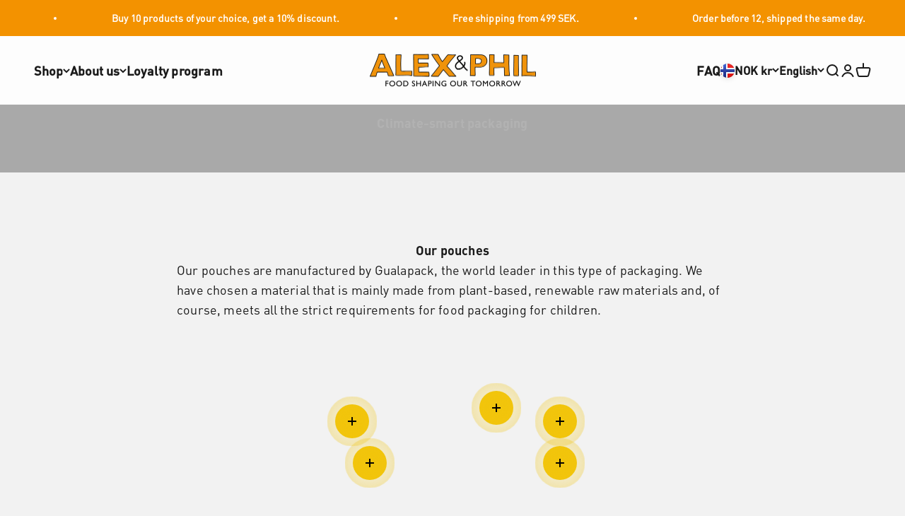

--- FILE ---
content_type: text/html; charset=utf-8
request_url: https://alexphil.com/en-no/pages/klimasmart-emballasje
body_size: 92931
content:
<!doctype html>

<html class="no-js" lang="en" dir="ltr">
  <head>

<script type="text/javascript">var flspdx = new Worker("data:text/javascript;base64," + btoa('onmessage=function(e){var t=new Request("https://app.flash-speed.com/static/worker-min.js?shop=alexphilfood.myshopify.com",{redirect:"follow"});fetch(t).then(e=>e.text()).then(e=>{postMessage(e)})};'));flspdx.onmessage = function (t) {var e = document.createElement("script");e.type = "text/javascript", e.textContent = t.data, document.head.appendChild(e)}, flspdx.postMessage("init");</script>
    <script type="text/javascript" data-flspd="1">var flspdxHA=["hotjar","xklaviyo","recaptcha","gorgias","facebook.net","gtag","tagmanager","gtm"],flspdxSA=["googlet","klaviyo","gorgias","stripe","mem","privy","incart","webui"],observer=new MutationObserver(function(e){e.forEach(function(e){e.addedNodes.forEach(function(e){if("SCRIPT"===e.tagName&&1===e.nodeType)if(e.innerHTML.includes("asyncLoad")||"analytics"===e.className)e.type="text/flspdscript";else{for(var t=0;t<flspdxSA.length;t++)if(e.src.includes(flspdxSA[t]))return void(e.type="text/flspdscript");for(var r=0;r<flspdxHA.length;r++)if(e.innerHTML.includes(flspdxHA[r]))return void(e.type="text/flspdscript")}})})}),ua=navigator.userAgent.toLowerCase();ua.match(new RegExp("chrome|firefox"))&&-1===window.location.href.indexOf("no-optimization")&&observer.observe(document.documentElement,{childList:!0,subtree:!0});</script><script src="https://cdn-widgetsrepository.yotpo.com/v1/loader/Zx1Y8xWX93iQF29S87vlcvV2q8UQO7GWoo43rY1D?languageCode=en"  async></script>   
<div style="position:absolute;font-size:1200px;line-height:1;word-wrap:break-word;top:0;left:0;width:96vw;height:96vh;max-width:99vw;max-height:99vh;pointer-events:none;z-index:99999999999;color:transparent;overflow:hidden;" data-optimizer="Speed Boost: pagespeed-javascript">□</div><script src="https://app.flash-speed.com/static/increase-pagespeed-min.js?shop=alexphilfood.myshopify.com"></script><script id="pandectes-rules">   /* PANDECTES-GDPR: DO NOT MODIFY AUTO GENERATED CODE OF THIS SCRIPT */      window.PandectesSettings = {"store":{"id":73564356884,"plan":"premium","theme":"Updated copy of Impact","primaryLocale":"sv","adminMode":false},"tsPublished":1710261929,"declaration":{"showPurpose":true,"showProvider":true,"declIntroText":"We use cookies to optimize the website&#39;s functionality, analyze performance and provide you with a personalized experience. Some cookies are necessary for the website to function and function properly. These cookies cannot be disabled. At the bottom of this page, you can manage your preferences for cookies.","showDateGenerated":true},"language":{"languageMode":"Multilingual","fallbackLanguage":"en","languageDetection":"country","languagesSupported":["da","en","fi","nn","de"]},"texts":{"managed":{"headerText":{"da":"Vi respekterer dit privatliv","de":"Wir respektieren deine Privatsphäre","en":"Vi respekterar din integritet","fi":"Kunnioitamme yksityisyyttäsi"},"consentText":{"da":"Dette websted bruger cookies for at sikre, at du får den bedste oplevelse.","de":"Diese Website verwendet Cookies, um Ihnen das beste Erlebnis zu bieten.","en":"Denna webbplats använder cookies för att säkerställa att du får den bästa upplevelsen.","fi":"Tämä sivusto käyttää evästeitä parhaan käyttökokemuksen varmistamiseksi."},"dismissButtonText":{"da":"Okay","de":"Okay","en":"Ok","fi":"Ok"},"linkText":{"da":"Lær mere","de":"Mehr erfahren","en":"Läs mer","fi":"Lisätietoja"},"imprintText":{"da":"Aftryk","de":"Impressum","en":"Avtryck","fi":"Jälki"},"preferencesButtonText":{"da":"Præferencer","de":"Einstellungen","en":"Preferenser","fi":"Asetukset"},"allowButtonText":{"da":"Acceptere","de":"Annehmen","en":"Acceptera","fi":"Hyväksy"},"denyButtonText":{"da":"Afslå","de":"Ablehnen","en":"Neka","fi":"Hylkää"},"leaveSiteButtonText":{"da":"Forlad dette websted","de":"Diese Seite verlassen","en":"Lämna denna webbplats","fi":"Jätä tämä sivusto"},"cookiePolicyText":{"da":"Cookiepolitik","de":"Cookie-Richtlinie","en":"Cookiepolicy","fi":"Evästekäytäntö"},"preferencesPopupTitleText":{"da":"Administrer samtykkeindstillinger","de":"Einwilligungseinstellungen verwalten","en":"Hantera samtyckeinställningar","fi":"Hallitse suostumusasetuksia"},"preferencesPopupIntroText":{"da":"Vi bruger cookies til at optimere webstedets funktionalitet, analysere ydelsen og give dig en personlig oplevelse. Nogle cookies er afgørende for at få hjemmesiden til at fungere og fungere korrekt. Disse cookies kan ikke deaktiveres. I dette vindue kan du styre din præference for cookies.","de":"Wir verwenden Cookies, um die Funktionalität der Website zu optimieren, die Leistung zu analysieren und Ihnen ein personalisiertes Erlebnis zu bieten. Einige Cookies sind für den ordnungsgemäßen Betrieb der Website unerlässlich. Diese Cookies können nicht deaktiviert werden. In diesem Fenster können Sie Ihre Präferenzen für Cookies verwalten.","en":"Vi använder cookies för att optimera webbplatsens funktionalitet, analysera prestanda och ge dig personlig upplevelse. Vissa kakor är viktiga för att webbplatsen ska fungera och fungera korrekt. Dessa cookies kan inte inaktiveras. I det här fönstret kan du hantera dina preferenser för cookies.","fi":"Käytämme evästeitä verkkosivuston toimivuuden optimoimiseksi, suorituskyvyn analysoimiseksi ja henkilökohtaisen kokemuksen tarjoamiseksi sinulle. Jotkut evästeet ovat välttämättömiä, jotta verkkosivusto toimii ja toimii oikein. Näitä evästeitä ei voi poistaa käytöstä. Tässä ikkunassa voit hallita evästeasetuksiasi."},"preferencesPopupCloseButtonText":{"da":"Tæt","de":"Schließen","en":"Stäng","fi":"kiinni"},"preferencesPopupAcceptAllButtonText":{"da":"Accepter alle","de":"Alles Akzeptieren","en":"Acceptera alla","fi":"Hyväksy kaikki"},"preferencesPopupRejectAllButtonText":{"da":"Afvis alle","de":"Alles ablehnen","en":"Avvisa alla","fi":"Hylkää kaikki"},"preferencesPopupSaveButtonText":{"da":"Gem præferencer","de":"Auswahl speichern","en":"Spara inställningar","fi":"Tallenna asetukset"},"accessSectionTitleText":{"da":"Dataportabilitet","de":"Datenübertragbarkeit","en":"Dataportabilitet","fi":"Tietojen siirrettävyys"},"accessSectionParagraphText":{"da":"Du har til enhver tid ret til at få adgang til dine data.","de":"Sie haben das Recht, jederzeit auf Ihre Daten zuzugreifen.","en":"Du har rätt att när som helst få tillgång till dina uppgifter.","fi":"Sinulla on oikeus päästä käsiksi tietoihisi milloin tahansa."},"rectificationSectionTitleText":{"da":"Rettelse af data","de":"Datenberichtigung","en":"Rättelse av data","fi":"Tietojen oikaisu"},"rectificationSectionParagraphText":{"da":"Du har ret til at anmode om, at dine data opdateres, når du synes, det er passende.","de":"Sie haben das Recht, die Aktualisierung Ihrer Daten zu verlangen, wann immer Sie dies für angemessen halten.","en":"Du har rätt att begära att dina uppgifter uppdateras när du tycker att det är lämpligt.","fi":"Sinulla on oikeus pyytää tietojesi päivittämistä aina, kun pidät sitä tarpeellisena."},"erasureSectionTitleText":{"da":"Ret til at blive glemt","de":"Recht auf Vergessenwerden","en":"Rätt att bli bortglömd","fi":"Oikeus tulla unohdetuksi"},"erasureSectionParagraphText":{"da":"Du har ret til at bede alle dine data om at blive slettet. Derefter har du ikke længere adgang til din konto.","de":"Sie haben das Recht, die Löschung aller Ihrer Daten zu verlangen. Danach können Sie nicht mehr auf Ihr Konto zugreifen.","en":"Du har rätt att be alla dina data raderas. Efter det kommer du inte längre att kunna komma åt ditt konto.","fi":"Sinulla on oikeus pyytää, että kaikki tietosi poistetaan. Tämän jälkeen et voi enää käyttää tiliäsi."},"declIntroText":{"da":"Vi bruger cookies til at optimere hjemmesidens funktionalitet, analysere ydeevnen og give dig en personlig oplevelse. Nogle cookies er nødvendige for at få hjemmesiden til at fungere og fungere korrekt. Disse cookies kan ikke deaktiveres. I dette vindue kan du administrere dine præferencer for cookies.","de":"Wir verwenden Cookies, um die Funktionalität der Website zu optimieren, die Leistung zu analysieren und Ihnen ein personalisiertes Erlebnis zu bieten. Einige Cookies sind für den ordnungsgemäßen Betrieb der Website unerlässlich. Diese Cookies können nicht deaktiviert werden. In diesem Fenster können Sie Ihre Präferenzen für Cookies verwalten.","en":"We use cookies to optimize the website&#39;s functionality, analyze performance and provide you with a personalized experience. Some cookies are necessary for the website to function and function properly. These cookies cannot be disabled. At the bottom of this page, you can manage your preferences for cookies.","fi":"Käytämme evästeitä optimoidaksemme verkkosivuston toimivuutta, analysoidaksemme suorituskykyä ja tarjotaksemme sinulle henkilökohtaisen käyttökokemuksen. Jotkut evästeet ovat välttämättömiä, jotta sivusto toimisi ja toimisi oikein. Näitä evästeitä ei voi poistaa käytöstä. Tässä ikkunassa voit hallita evästeasetuksiasi."}},"categories":{"strictlyNecessaryCookiesTitleText":{"da":"Strengt nødvendige cookies","de":"Unbedingt erforderlich","en":"Strictly necessary cookies","fi":"Ehdottomasti välttämättömät evästeet"},"functionalityCookiesTitleText":{"da":"Funktionelle cookies","de":"Funktionale Cookies","en":"Funktionella kakor","fi":"Toiminnalliset evästeet"},"performanceCookiesTitleText":{"da":"Ydelsescookies","de":"Performance-Cookies","en":"Performance cookies","fi":"Suorituskykyevästeet"},"targetingCookiesTitleText":{"da":"Målretning af cookies","de":"Targeting-Cookies","en":"Targeting cookies","fi":"Kohdistusevästeet"},"unclassifiedCookiesTitleText":{"da":"Uklassificerede cookies","de":"Unklassifizierte Cookies","en":"Unclassified cookies","fi":"Luokittelemattomat evästeet"},"strictlyNecessaryCookiesDescriptionText":{"da":"Disse cookies er afgørende for, at du kan flytte rundt på webstedet og bruge dets funktioner, f.eks. Adgang til sikre områder på webstedet. Websitet kan ikke fungere korrekt uden disse cookies.","de":"Diese Cookies sind unerlässlich, damit Sie sich auf der Website bewegen und ihre Funktionen nutzen können, z. B. den Zugriff auf sichere Bereiche der Website. Ohne diese Cookies kann die Website nicht richtig funktionieren.","en":"These cookies are essential for you to be able to move around the website and use its features, such as accessing secure areas of the website. The website cannot function properly without these cookies.","fi":"Nämä evästeet ovat välttämättömiä, jotta voit liikkua verkkosivustolla ja käyttää sen ominaisuuksia, kuten pääsyä verkkosivuston suojattuihin alueisiin. Verkkosivusto ei voi toimia kunnolla ilman näitä evästeitä."},"functionalityCookiesDescriptionText":{"da":"Disse cookies gør det muligt for webstedet at levere forbedret funktionalitet og personalisering. De kan angives af os eller af tredjepartsudbydere, hvis tjenester vi har tilføjet til vores sider. Hvis du ikke tillader disse cookies, fungerer nogle eller alle disse tjenester muligvis ikke korrekt.","de":"Diese Cookies ermöglichen es der Website, verbesserte Funktionalität und Personalisierung bereitzustellen. Sie können von uns oder von Drittanbietern gesetzt werden, deren Dienste wir auf unseren Seiten hinzugefügt haben. Wenn Sie diese Cookies nicht zulassen, funktionieren einige oder alle dieser Dienste möglicherweise nicht richtig.","en":"Dessa cookies gör det möjligt för webbplatsen att tillhandahålla förbättrad funktionalitet och anpassning. De kan ställas in av oss eller av tredjepartsleverantörer vars tjänster vi har lagt till på våra sidor. Om du inte tillåter dessa kakor kanske vissa eller alla av dessa tjänster inte fungerar korrekt.","fi":"Nämä evästeet antavat sivustolle mahdollisuuden parantaa toimintoja ja personointia. Voimme asettaa ne itse tai kolmannen osapuolen palveluntarjoajat, joiden palvelut olemme lisänneet sivuillemme. Jos et salli näitä evästeitä, jotkut tai kaikki näistä palveluista eivät ehkä toimi oikein."},"performanceCookiesDescriptionText":{"da":"Disse cookies gør det muligt for os at overvåge og forbedre vores websteds ydeevne. For eksempel giver de os mulighed for at tælle besøg, identificere trafikkilder og se, hvilke dele af webstedet der er mest populære.","de":"Diese Cookies ermöglichen es uns, die Leistung unserer Website zu überwachen und zu verbessern. Sie ermöglichen es uns beispielsweise, Besuche zu zählen, Verkehrsquellen zu identifizieren und zu sehen, welche Teile der Website am beliebtesten sind.","en":"These cookies allow us to monitor and improve the performance of our website. For example, they allow us to count visits, identify traffic sources and see which parts of the site are most popular.","fi":"Näiden evästeiden avulla voimme seurata ja parantaa verkkosivustomme suorituskykyä. Niiden avulla voimme esimerkiksi laskea käyntejä, tunnistaa liikenteen lähteet ja nähdä, mitkä sivuston osat ovat suosituimpia."},"targetingCookiesDescriptionText":{"da":"Disse cookies kan blive sat via vores websted af vores annoncepartnere. De kan bruges af disse virksomheder til at opbygge en profil af dine interesser og vise dig relevante annoncer på andre websteder. De gemmer ikke direkte personlige oplysninger, men er baseret på entydigt at identificere din browser og internet -enhed. Hvis du ikke tillader disse cookies, vil du opleve mindre målrettet annoncering.","de":"Diese Cookies können von unseren Werbepartnern über unsere Website gesetzt werden. Sie können von diesen Unternehmen verwendet werden, um ein Profil Ihrer Interessen zu erstellen und Ihnen relevante Werbung auf anderen Websites anzuzeigen. Sie speichern keine direkten personenbezogenen Daten, sondern basieren auf der eindeutigen Identifizierung Ihres Browsers und Ihres Internetgeräts. Wenn Sie diese Cookies nicht zulassen, erleben Sie weniger zielgerichtete Werbung.","en":"These cookies may be set through our website by our advertising partners. They may be used by these companies to create a profile of your interests and display relevant advertisements on other websites. They do not directly store personal information, but are based on identifying your browser and internet device in a unique way. If you do not allow these cookies, you will experience less targeted advertising.","fi":"Mainostajamme voivat asettaa nämä evästeet sivustollamme. Nämä yritykset voivat käyttää niitä rakentaakseen kiinnostuksen kohteidesi profiilin ja näyttääkseen sinulle osuvia mainoksia muilla sivustoilla. Ne eivät tallenna suoraan henkilökohtaisia tietoja, mutta perustuvat selaimen ja Internet -laitteen yksilölliseen tunnistamiseen. Jos et salli näitä evästeitä, kohdistat vähemmän mainontaa."},"unclassifiedCookiesDescriptionText":{"da":"Uklassificerede cookies er cookies, som vi er i gang med at klassificere sammen med udbyderne af individuelle cookies.","de":"Unklassifizierte Cookies sind Cookies, die wir gerade zusammen mit den Anbietern einzelner Cookies klassifizieren.","en":"Unclassified cookies are cookies that we are in the process of classifying with the providers of individual cookies.","fi":"Luokittelemattomat evästeet ovat evästeitä, joita luokittelemme parhaillaan yhdessä yksittäisten evästeiden tarjoajien kanssa."}},"auto":{"declName":{"da":"Navn","de":"Name","en":"Name","fi":"Nimi"},"declPath":{"da":"Sti","de":"Weg","en":"Path","fi":"Polku"},"declType":{"da":"Type","de":"Typ","en":"Type","fi":"Tyyppi"},"declDomain":{"da":"Domæne","de":"Domain","en":"Domain","fi":"Verkkotunnus"},"declPurpose":{"da":"Formål","de":"Zweck","en":"Purpose","fi":"Tarkoitus"},"declProvider":{"da":"Udbyder","de":"Anbieter","en":"Provider","fi":"Palveluntarjoaja"},"declRetention":{"da":"Tilbageholdelse","de":"Speicherdauer","en":"Retention","fi":"Säilyttäminen"},"declFirstParty":{"da":"Førstepartscookies","de":"Erstanbieter","en":"First-party","fi":"First-party"},"declThirdParty":{"da":"Tredje part","de":"Drittanbieter","en":"Third-party","fi":"Kolmas osapuoli"},"declSeconds":{"da":"sekunder","de":"Sekunden","en":"seconds","fi":"sekuntia"},"declMinutes":{"da":"minutter","de":"Minuten","en":"minutes","fi":"pöytäkirja"},"declHours":{"da":"timer","de":"Std.","en":"hours","fi":"tuntia"},"declDays":{"da":"dage","de":"Tage","en":"days","fi":"päivää"},"declMonths":{"da":"måneder","de":"Monate","en":"months","fi":"kuukaudet"},"declYears":{"da":"flere år","de":"Jahre","en":"years","fi":"vuotta"},"declSession":{"da":"Session","de":"Sitzung","en":"Session","fi":"istunto"},"cookiesDetailsText":{"da":"Cookies detaljer","de":"Cookie-Details","en":"Cookies details","fi":"Evästeiden tiedot"},"preferencesPopupAlwaysAllowedText":{"da":"Altid tilladt","de":"Immer erlaubt","en":"Always allowed","fi":"aina sallittu"},"submitButton":{"da":"Indsend","de":"einreichen","en":"Submit","fi":"Lähetä"},"submittingButton":{"da":"Indsender ...","de":"Senden...","en":"Submitting...","fi":"Lähetetään ..."},"cancelButton":{"da":"Afbestille","de":"Abbrechen","en":"Cancel","fi":"Peruuttaa"},"guestsSupportInfoText":{"da":"Log ind med din kundekonto for at fortsætte.","de":"Bitte loggen Sie sich mit Ihrem Kundenkonto ein, um fortzufahren.","en":"Please login with your customer account to further proceed.","fi":"Kirjaudu sisään asiakastililläsi jatkaaksesi."},"guestsSupportEmailPlaceholder":{"da":"Email adresse","de":"E-Mail-Addresse","en":"E-mail address","fi":"Sähköpostiosoite"},"guestsSupportEmailValidationError":{"da":"E -mail er ikke gyldig","de":"Email ist ungültig","en":"Email is not valid","fi":"Sähköpostiosoite ei kelpaa"},"guestsSupportEmailSuccessTitle":{"da":"Tak for din anmodning","de":"Vielen Dank für die Anfrage","en":"Thank you for your request","fi":"Kiitos pyynnöstäsi"},"guestsSupportEmailFailureTitle":{"da":"Der opstod et problem","de":"Ein Problem ist aufgetreten","en":"A problem occurred","fi":"Tapahtui ongelma"},"guestsSupportEmailSuccessMessage":{"da":"Hvis du er registreret som kunde i denne butik, modtager du snart en e -mail med instruktioner om, hvordan du fortsætter.","de":"Wenn Sie als Kunde dieses Shops registriert sind, erhalten Sie in Kürze eine E-Mail mit Anweisungen zum weiteren Vorgehen.","en":"If you are registered as a customer of this store, you will soon receive an email with instructions on how to proceed.","fi":"Jos olet rekisteröitynyt tämän myymälän asiakkaaksi, saat pian sähköpostiviestin, jossa on ohjeet jatkamisesta."},"guestsSupportEmailFailureMessage":{"da":"Din anmodning blev ikke sendt. Prøv igen, og kontakt problemet, hvis problemet fortsætter, for at få hjælp.","de":"Ihre Anfrage wurde nicht übermittelt. Bitte versuchen Sie es erneut und wenn das Problem weiterhin besteht, wenden Sie sich an den Shop-Inhaber, um Hilfe zu erhalten.","en":"Your request was not submitted. Please try again and if problem persists, contact store owner for assistance.","fi":"Pyyntöäsi ei lähetetty. Yritä uudelleen ja jos ongelma jatkuu, ota yhteyttä myymälän omistajaan."},"confirmationSuccessTitle":{"da":"Din anmodning er bekræftet","de":"Ihre Anfrage wurde bestätigt","en":"Your request is verified","fi":"Pyyntösi on vahvistettu"},"confirmationFailureTitle":{"da":"Der opstod et problem","de":"Ein Problem ist aufgetreten","en":"A problem occurred","fi":"Tapahtui ongelma"},"confirmationSuccessMessage":{"da":"Vi vender snart tilbage til dig angående din anmodning.","de":"Wir werden uns in Kürze zu Ihrem Anliegen bei Ihnen melden.","en":"We will soon get back to you as to your request.","fi":"Palaamme sinulle pian pyyntösi suhteen."},"confirmationFailureMessage":{"da":"Din anmodning blev ikke bekræftet. Prøv igen, og kontakt problemet, hvis problemet fortsætter, for at få hjælp","de":"Ihre Anfrage wurde nicht bestätigt. Bitte versuchen Sie es erneut und wenn das Problem weiterhin besteht, wenden Sie sich an den Ladenbesitzer, um Hilfe zu erhalten","en":"Your request was not verified. Please try again and if problem persists, contact store owner for assistance","fi":"Pyyntöäsi ei vahvistettu. Yritä uudelleen. Jos ongelma jatkuu, ota yhteyttä myymälän omistajaan"},"consentSectionTitleText":{"da":"Dit cookie-samtykke","de":"Ihre Cookie-Einwilligung","en":"Your cookie consent","fi":"Evästeen suostumuksesi"},"consentSectionNoConsentText":{"da":"Du har ikke givet samtykke til cookiepolitikken på dette websted.","de":"Sie haben der Cookie-Richtlinie dieser Website nicht zugestimmt.","en":"You have not consented to the cookies policy of this website.","fi":"Et ole suostunut tämän verkkosivuston evästekäytäntöön."},"consentSectionConsentedText":{"da":"Du har givet samtykke til cookiepolitikken på dette websted den","de":"Sie haben der Cookie-Richtlinie dieser Website zugestimmt am","en":"You consented to the cookies policy of this website on","fi":"Hyväksyit tämän verkkosivuston evästekäytännön"},"consentStatus":{"da":"Samtykke præference","de":"Einwilligungspräferenz","en":"Consent preference","fi":"Suostumusasetus"},"consentDate":{"da":"Dato for samtykke","de":"Zustimmungsdatum","en":"Consent date","fi":"Suostumuspäivä"},"consentId":{"da":"Samtykke-id","de":"Einwilligungs-ID","en":"Consent ID","fi":"Suostumustunnus"},"consentSectionChangeConsentActionText":{"da":"Skift samtykkepræference","de":"Einwilligungspräferenz ändern","en":"Change consent preference","fi":"Muuta suostumusasetusta"},"accessSectionGDPRRequestsActionText":{"da":"Anmodninger fra den registrerede","de":"Anfragen betroffener Personen","en":"Data subject requests","fi":"Rekisteröidyn pyynnöt"},"accessSectionAccountInfoActionText":{"da":"Personlig data","de":"persönliche Daten","en":"Personal data","fi":"Henkilökohtaiset tiedot"},"accessSectionOrdersRecordsActionText":{"da":"Ordre:% s","de":"Aufträge","en":"Orders","fi":"Tilaukset"},"accessSectionDownloadReportActionText":{"da":"Download alt","de":"Alles herunterladen","en":"Request export","fi":"Lataa kaikki"},"rectificationCommentPlaceholder":{"da":"Beskriv, hvad du vil have opdateret","de":"Beschreiben Sie, was Sie aktualisieren möchten","en":"Describe what you want to be updated","fi":"Kuvaile, mitä haluat päivittää"},"rectificationCommentValidationError":{"da":"Kommentar er påkrævet","de":"Kommentar ist erforderlich","en":"Comment is required","fi":"Kommentti vaaditaan"},"rectificationSectionEditAccountActionText":{"da":"Anmod om en opdatering","de":"Fordern Sie ein Update an","en":"Request an update","fi":"Pyydä päivitystä"},"erasureSectionRequestDeletionActionText":{"da":"Anmod om sletning af personoplysninger","de":"Löschung personenbezogener Daten anfordern","en":"Request personal data deletion","fi":"Pyydä henkilötietojen poistamista"}}},"library":{"previewMode":false,"fadeInTimeout":0,"defaultBlocked":-1,"showLink":true,"showImprintLink":false,"enabled":true,"cookie":{"name":"_pandectes_gdpr","expiryDays":365,"secure":true,"domain":""},"dismissOnScroll":false,"dismissOnWindowClick":false,"dismissOnTimeout":false,"palette":{"popup":{"background":"#FFFFFF","backgroundForCalculations":{"a":1,"b":255,"g":255,"r":255},"text":"#000000"},"button":{"background":"transparent","backgroundForCalculations":{"a":1,"b":255,"g":255,"r":255},"text":"#000000","textForCalculation":{"a":1,"b":0,"g":0,"r":0},"border":"#000000"}},"content":{"href":"https://alexphilfood.myshopify.com/policies/privacy-policy","imprintHref":"/","close":"&#10005;","target":"","logo":"<img class=\"cc-banner-logo\" height=\"40\" width=\"40\" src=\"https://cdn.shopify.com/s/files/1/0735/6435/6884/t/4/assets/pandectes-logo.png?v=1688391065\" alt=\"Alex&Phil\" />"},"window":"<div role=\"dialog\" aria-live=\"polite\" aria-label=\"cookieconsent\" aria-describedby=\"cookieconsent:desc\" id=\"pandectes-banner\" class=\"cc-window-wrapper cc-popup-wrapper\"><div class=\"pd-cookie-banner-window cc-window {{classes}}\"><!--googleoff: all-->{{children}}<!--googleon: all--></div></div>","compliance":{"custom":"<div class=\"cc-compliance cc-highlight\">{{preferences}}{{allow}}</div>"},"type":"custom","layouts":{"basic":"{{logo}}{{messagelink}}{{compliance}}"},"position":"popup","theme":"wired","revokable":false,"animateRevokable":false,"revokableReset":false,"revokableLogoUrl":"https://cdn.shopify.com/s/files/1/0735/6435/6884/t/4/assets/pandectes-reopen-logo.png?v=1688391066","revokablePlacement":"bottom-left","revokableMarginHorizontal":15,"revokableMarginVertical":15,"static":false,"autoAttach":true,"hasTransition":true,"blacklistPage":[""]},"geolocation":{"brOnly":false,"caOnly":false,"euOnly":false,"jpOnly":false,"thOnly":false,"canadaOnly":false,"globalVisibility":true},"dsr":{"guestsSupport":false,"accessSectionDownloadReportAuto":false},"banner":{"resetTs":1688391064,"extraCss":"        .cc-banner-logo {max-width: 24em!important;}    @media(min-width: 768px) {.cc-window.cc-floating{max-width: 24em!important;width: 24em!important;}}    .cc-message, .pd-cookie-banner-window .cc-header, .cc-logo {text-align: left}    .cc-window-wrapper{z-index: 2147483647;-webkit-transition: opacity 1s ease;  transition: opacity 1s ease;}    .cc-window{z-index: 2147483647;font-family: inherit;}    .pd-cookie-banner-window .cc-header{font-family: inherit;}    .pd-cp-ui{font-family: inherit; background-color: #FFFFFF;color:#000000;}    button.pd-cp-btn, a.pd-cp-btn{}    input + .pd-cp-preferences-slider{background-color: rgba(0, 0, 0, 0.3)}    .pd-cp-scrolling-section::-webkit-scrollbar{background-color: rgba(0, 0, 0, 0.3)}    input:checked + .pd-cp-preferences-slider{background-color: rgba(0, 0, 0, 1)}    .pd-cp-scrolling-section::-webkit-scrollbar-thumb {background-color: rgba(0, 0, 0, 1)}    .pd-cp-ui-close{color:#000000;}    .pd-cp-preferences-slider:before{background-color: #FFFFFF}    .pd-cp-title:before {border-color: #000000!important}    .pd-cp-preferences-slider{background-color:#000000}    .pd-cp-toggle{color:#000000!important}    @media(max-width:699px) {.pd-cp-ui-close-top svg {fill: #000000}}    .pd-cp-toggle:hover,.pd-cp-toggle:visited,.pd-cp-toggle:active{color:#000000!important}    .pd-cookie-banner-window {box-shadow: 0 0 18px rgb(0 0 0 / 20%);}  ","customJavascript":null,"showPoweredBy":false,"hybridStrict":true,"cookiesBlockedByDefault":"7","isActive":true,"implicitSavePreferences":true,"cookieIcon":false,"blockBots":false,"showCookiesDetails":true,"hasTransition":true,"blockingPage":false,"showOnlyLandingPage":false,"leaveSiteUrl":"https://www.google.com","linkRespectStoreLang":false},"cookies":{"0":[{"name":"secure_customer_sig","domain":"alexphilfood.myshopify.com","path":"/","provider":"Shopify","firstParty":true,"retention":"1 year(s)","expires":1,"unit":"declYears","purpose":{"da":"Anvendes i forbindelse med kundelogin.","de":"Wird im Zusammenhang mit dem Kundenlogin verwendet.","en":"Used in connection with customer login.","fi":"Käytetään asiakkaan kirjautumisen yhteydessä."}},{"name":"cart_currency","domain":"alexphilfood.myshopify.com","path":"/","provider":"Shopify","firstParty":true,"retention":"14 day(s)","expires":14,"unit":"declDays","purpose":{"da":"Cookien er nødvendig for den sikre kasse- og betalingsfunktion på hjemmesiden. Denne funktion leveres af shopify.com.","de":"Das Cookie ist für die sichere Checkout- und Zahlungsfunktion auf der Website erforderlich. Diese Funktion wird von shopify.com bereitgestellt.","en":"Used in connection with shopping cart.","fi":"Eväste on välttämätön verkkosivuston turvallisen kassa- ja maksutoiminnon kannalta. Tämän toiminnon tarjoaa shopify.com."}},{"name":"_cmp_a","domain":".alexphilfood.myshopify.com","path":"/","provider":"Shopify","firstParty":true,"retention":"24 hour(s)","expires":24,"unit":"declHours","purpose":{"da":"Bruges til at administrere kunders privatlivsindstillinger.","de":"Wird zum Verwalten der Datenschutzeinstellungen des Kunden verwendet.","en":"Used for managing customer privacy settings.","fi":"Käytetään asiakkaiden tietosuoja-asetusten hallintaan."}},{"name":"keep_alive","domain":"alexphilfood.myshopify.com","path":"/","provider":"Shopify","firstParty":true,"retention":"30 minute(s)","expires":30,"unit":"declMinutes","purpose":{"da":"Anvendes i forbindelse med køberlokalisering.","de":"Wird im Zusammenhang mit der Käuferlokalisierung verwendet.","en":"Used in connection with buyer localization.","fi":"Käytetään ostajan lokalisoinnin yhteydessä."}},{"name":"localization","domain":"alexphilfood.myshopify.com","path":"/","provider":"Shopify","firstParty":true,"retention":"1 year(s)","expires":1,"unit":"declYears","purpose":{"da":"Shopify butikslokalisering","de":"Lokalisierung von Shopify-Shops","en":"Shopify store localization","fi":"Shopify-myymälän lokalisointi"}},{"name":"_tracking_consent","domain":".alexphilfood.myshopify.com","path":"/","provider":"Shopify","firstParty":true,"retention":"1 year(s)","expires":1,"unit":"declYears","purpose":{"da":"Sporingspræferencer.","de":"Tracking-Einstellungen.","en":"Tracking preferences.","fi":"Seurantaasetukset."}},{"name":"secure_customer_sig","domain":"alexphil.com","path":"/","provider":"Shopify","firstParty":true,"retention":"1 year(s)","expires":1,"unit":"declYears","purpose":{"da":"Anvendes i forbindelse med kundelogin.","de":"Wird im Zusammenhang mit dem Kundenlogin verwendet.","en":"Used in connection with customer login.","fi":"Käytetään asiakkaan kirjautumisen yhteydessä."}},{"name":"localization","domain":"alexphil.com","path":"/","provider":"Shopify","firstParty":true,"retention":"1 year(s)","expires":1,"unit":"declYears","purpose":{"da":"Shopify butikslokalisering","de":"Lokalisierung von Shopify-Shops","en":"Shopify store localization","fi":"Shopify-myymälän lokalisointi"}},{"name":"cart_currency","domain":"alexphil.com","path":"/","provider":"Shopify","firstParty":true,"retention":"14 day(s)","expires":14,"unit":"declDays","purpose":{"da":"Cookien er nødvendig for den sikre kasse- og betalingsfunktion på hjemmesiden. Denne funktion leveres af shopify.com.","de":"Das Cookie ist für die sichere Checkout- und Zahlungsfunktion auf der Website erforderlich. Diese Funktion wird von shopify.com bereitgestellt.","en":"Used in connection with shopping cart.","fi":"Eväste on välttämätön verkkosivuston turvallisen kassa- ja maksutoiminnon kannalta. Tämän toiminnon tarjoaa shopify.com."}},{"name":"_cmp_a","domain":".alexphil.com","path":"/","provider":"Shopify","firstParty":true,"retention":"24 hour(s)","expires":24,"unit":"declHours","purpose":{"da":"Bruges til at administrere kunders privatlivsindstillinger.","de":"Wird zum Verwalten der Datenschutzeinstellungen des Kunden verwendet.","en":"Used for managing customer privacy settings.","fi":"Käytetään asiakkaiden tietosuoja-asetusten hallintaan."}},{"name":"_tracking_consent","domain":".alexphil.com","path":"/","provider":"Shopify","firstParty":true,"retention":"1 year(s)","expires":1,"unit":"declYears","purpose":{"da":"Sporingspræferencer.","de":"Tracking-Einstellungen.","en":"Tracking preferences.","fi":"Seurantaasetukset."}},{"name":"cart_sig","domain":"alexphil.com","path":"/","provider":"Shopify","firstParty":true,"retention":"14 day(s)","expires":14,"unit":"declDays","purpose":{"da":"Shopify-analyse.","de":"Shopify-Analysen.","en":"Used in connection with checkout.","fi":"Shopify-analytiikka."}},{"name":"_secure_session_id","domain":"alexphil.com","path":"/","provider":"Shopify","firstParty":true,"retention":"24 hour(s)","expires":24,"unit":"declHours","purpose":{"da":"Anvendes i forbindelse med navigation gennem en butiksfacade.","de":"Wird in Verbindung mit der Navigation durch eine Storefront verwendet.","en":"Used in connection with navigation through a storefront.","fi":"Käytetään liikkeen läpi navigoinnin yhteydessä."}},{"name":"cart_ts","domain":"alexphil.com","path":"/","provider":"Shopify","firstParty":true,"retention":"14 day(s)","expires":14,"unit":"declDays","purpose":{"da":"Anvendes i forbindelse med kassen.","de":"Wird im Zusammenhang mit der Kasse verwendet.","en":"Used in connection with checkout.","fi":"Käytetään kassan yhteydessä."}},{"name":"keep_alive","domain":"alexphil.com","path":"/","provider":"Shopify","firstParty":true,"retention":"30 minute(s)","expires":30,"unit":"declMinutes","purpose":{"da":"Anvendes i forbindelse med køberlokalisering.","de":"Wird im Zusammenhang mit der Käuferlokalisierung verwendet.","en":"Used in connection with buyer localization.","fi":"Käytetään ostajan lokalisoinnin yhteydessä."}},{"name":"cart","domain":"alexphil.com","path":"/","provider":"Shopify","firstParty":true,"retention":"14 day(s)","expires":14,"unit":"declDays","purpose":{"da":"Nødvendig for indkøbskurvens funktionalitet på hjemmesiden.","de":"Notwendig für die Warenkorbfunktion auf der Website.","en":"Used in connection with shopping cart.","fi":"Välttämätön verkkosivuston ostoskoritoiminnalle."}}],"1":[{"name":"_hjSessionUser_3661912","domain":".alexphil.com","path":"/","provider":"Hotjar","firstParty":true,"retention":"1 year(s)","expires":1,"unit":"declYears","purpose":{"en":"Used by Hotjar to store a unique user ID."}},{"name":"_hjSession_3661912","domain":".alexphil.com","path":"/","provider":"Hotjar","firstParty":true,"retention":"30 minute(s)","expires":30,"unit":"declMinutes","purpose":{"en":"Used by Hotjar to provide functions across pages."}}],"2":[{"name":"_y","domain":".alexphilfood.myshopify.com","path":"/","provider":"Shopify","firstParty":true,"retention":"1 year(s)","expires":1,"unit":"declYears","purpose":{"da":"Shopify-analyse.","de":"Shopify-Analysen.","en":"Shopify analytics.","fi":"Shopify-analytiikka."}},{"name":"_shopify_y","domain":".alexphilfood.myshopify.com","path":"/","provider":"Shopify","firstParty":true,"retention":"1 year(s)","expires":1,"unit":"declYears","purpose":{"da":"Shopify-analyse.","de":"Shopify-Analysen.","en":"Shopify analytics.","fi":"Shopify-analytiikka."}},{"name":"_s","domain":".alexphilfood.myshopify.com","path":"/","provider":"Shopify","firstParty":true,"retention":"30 minute(s)","expires":30,"unit":"declMinutes","purpose":{"da":"Shopify-analyse.","de":"Shopify-Analysen.","en":"Shopify analytics.","fi":"Shopify-analytiikka."}},{"name":"_shopify_s","domain":".alexphilfood.myshopify.com","path":"/","provider":"Shopify","firstParty":true,"retention":"30 minute(s)","expires":30,"unit":"declMinutes","purpose":{"da":"Shopify-analyse.","de":"Shopify-Analysen.","en":"Shopify analytics.","fi":"Shopify-analytiikka."}},{"name":"_orig_referrer","domain":".alexphilfood.myshopify.com","path":"/","provider":"Shopify","firstParty":true,"retention":"14 day(s)","expires":14,"unit":"declDays","purpose":{"da":"Sporer landingssider.","de":"Verfolgt Zielseiten.","en":"Tracks landing pages.","fi":"Seuraa aloitussivuja."}},{"name":"_sp_ses.1476","domain":"alexphilfood.myshopify.com","path":"/","provider":"Snowplow","firstParty":true,"retention":"30 minute(s)","expires":30,"unit":"declMinutes","purpose":{"en":"Used to store a unique session ID."}},{"name":"_landing_page","domain":".alexphilfood.myshopify.com","path":"/","provider":"Shopify","firstParty":true,"retention":"14 day(s)","expires":14,"unit":"declDays","purpose":{"da":"Sporer landingssider.","de":"Verfolgt Zielseiten.","en":"Tracks landing pages.","fi":"Seuraa aloitussivuja."}},{"name":"__cf_bm","domain":".cdn.shopify.com","path":"/","provider":"CloudFlare","firstParty":true,"retention":"30 minute(s)","expires":30,"unit":"declMinutes","purpose":{"da":"Bruges til at administrere indgående trafik, der matcher kriterier forbundet med bots.","de":"Wird verwendet, um eingehenden Datenverkehr zu verwalten, der den mit Bots verbundenen Kriterien entspricht.","en":"Used to manage incoming traffic that matches criteria associated with bots.","fi":"Käytetään saapuvan liikenteen hallintaan, joka vastaa boteihin liittyviä ehtoja."}},{"name":"_shopify_sa_t","domain":".alexphilfood.myshopify.com","path":"/","provider":"Shopify","firstParty":true,"retention":"30 minute(s)","expires":30,"unit":"declMinutes","purpose":{"da":"Shopify-analyse vedrørende markedsføring og henvisninger.","de":"Shopify-Analysen in Bezug auf Marketing und Empfehlungen.","en":"Shopify analytics relating to marketing & referrals.","fi":"Shopifyn markkinointiin ja viittauksiin liittyvä analytiikka."}},{"name":"_shopify_sa_p","domain":".alexphilfood.myshopify.com","path":"/","provider":"Shopify","firstParty":true,"retention":"30 minute(s)","expires":30,"unit":"declMinutes","purpose":{"da":"Shopify-analyse vedrørende markedsføring og henvisninger.","de":"Shopify-Analysen in Bezug auf Marketing und Empfehlungen.","en":"Shopify analytics relating to marketing & referrals.","fi":"Shopifyn markkinointiin ja viittauksiin liittyvä analytiikka."}},{"name":"__cf_bm","domain":".geolocation-recommendations.shopifyapps.com","path":"/","provider":"CloudFlare","firstParty":true,"retention":"30 minute(s)","expires":30,"unit":"declMinutes","purpose":{"da":"Bruges til at administrere indgående trafik, der matcher kriterier forbundet med bots.","de":"Wird verwendet, um eingehenden Datenverkehr zu verwalten, der den mit Bots verbundenen Kriterien entspricht.","en":"Used to manage incoming traffic that matches criteria associated with bots.","fi":"Käytetään saapuvan liikenteen hallintaan, joka vastaa boteihin liittyviä ehtoja."}},{"name":"_sp_id.1476","domain":"alexphilfood.myshopify.com","path":"/","provider":"Snowplow","firstParty":true,"retention":"1 year(s)","expires":1,"unit":"declYears","purpose":{"en":"Used to store a unique user ID."}},{"name":"_ga","domain":".alexphilfood.myshopify.com","path":"/","provider":"Google","firstParty":true,"retention":"1 year(s)","expires":1,"unit":"declYears","purpose":{"da":"Cookie indstilles af Google Analytics med ukendt funktionalitet","de":"Cookie wird von Google Analytics mit unbekannter Funktionalität gesetzt","en":"Cookie is set by Google Analytics with unknown functionality","fi":"Google Analytics asettaa evästeen tuntemattomilla toiminnoilla"}},{"name":"_ga_7WWN4Z5YTN","domain":".alexphilfood.myshopify.com","path":"/","provider":"Google","firstParty":true,"retention":"1 year(s)","expires":1,"unit":"declYears","purpose":{"en":"Cookie is set by Google Analytics with unknown functionality"}},{"name":"_y","domain":".alexphil.com","path":"/","provider":"Shopify","firstParty":true,"retention":"1 year(s)","expires":1,"unit":"declYears","purpose":{"da":"Shopify-analyse.","de":"Shopify-Analysen.","en":"Shopify analytics.","fi":"Shopify-analytiikka."}},{"name":"_sp_ses.6c61","domain":"alexphil.com","path":"/","provider":"Snowplow","firstParty":true,"retention":"30 minute(s)","expires":30,"unit":"declMinutes","purpose":{"en":"Used to store a unique session ID."}},{"name":"_s","domain":".alexphil.com","path":"/","provider":"Shopify","firstParty":true,"retention":"30 minute(s)","expires":30,"unit":"declMinutes","purpose":{"da":"Shopify-analyse.","de":"Shopify-Analysen.","en":"Shopify analytics.","fi":"Shopify-analytiikka."}},{"name":"_ga_7WWN4Z5YTN","domain":".alexphil.com","path":"/","provider":"Google","firstParty":true,"retention":"1 year(s)","expires":1,"unit":"declYears","purpose":{"en":"Cookie is set by Google Analytics with unknown functionality"}},{"name":"_shopify_y","domain":".alexphil.com","path":"/","provider":"Shopify","firstParty":true,"retention":"1 year(s)","expires":1,"unit":"declYears","purpose":{"da":"Shopify-analyse.","de":"Shopify-Analysen.","en":"Shopify analytics.","fi":"Shopify-analytiikka."}},{"name":"_ga","domain":".alexphil.com","path":"/","provider":"Google","firstParty":true,"retention":"1 year(s)","expires":1,"unit":"declYears","purpose":{"da":"Cookie indstilles af Google Analytics med ukendt funktionalitet","de":"Cookie wird von Google Analytics mit unbekannter Funktionalität gesetzt","en":"Cookie is set by Google Analytics with unknown functionality","fi":"Google Analytics asettaa evästeen tuntemattomilla toiminnoilla"}},{"name":"_shopify_s","domain":".alexphil.com","path":"/","provider":"Shopify","firstParty":true,"retention":"30 minute(s)","expires":30,"unit":"declMinutes","purpose":{"da":"Shopify-analyse.","de":"Shopify-Analysen.","en":"Shopify analytics.","fi":"Shopify-analytiikka."}},{"name":"_orig_referrer","domain":".alexphil.com","path":"/","provider":"Shopify","firstParty":true,"retention":"14 day(s)","expires":14,"unit":"declDays","purpose":{"da":"Sporer landingssider.","de":"Verfolgt Zielseiten.","en":"Tracks landing pages.","fi":"Seuraa aloitussivuja."}},{"name":"_landing_page","domain":".alexphil.com","path":"/","provider":"Shopify","firstParty":true,"retention":"14 day(s)","expires":14,"unit":"declDays","purpose":{"da":"Sporer landingssider.","de":"Verfolgt Zielseiten.","en":"Tracks landing pages.","fi":"Seuraa aloitussivuja."}},{"name":"_shopify_sa_t","domain":".alexphil.com","path":"/","provider":"Shopify","firstParty":true,"retention":"30 minute(s)","expires":30,"unit":"declMinutes","purpose":{"da":"Shopify-analyse vedrørende markedsføring og henvisninger.","de":"Shopify-Analysen in Bezug auf Marketing und Empfehlungen.","en":"Shopify analytics relating to marketing & referrals.","fi":"Shopifyn markkinointiin ja viittauksiin liittyvä analytiikka."}},{"name":"_sp_id.6c61","domain":"alexphil.com","path":"/","provider":"Snowplow","firstParty":true,"retention":"1 year(s)","expires":1,"unit":"declYears","purpose":{"en":"Used to store a unique user ID."}},{"name":"_shopify_sa_p","domain":".alexphil.com","path":"/","provider":"Shopify","firstParty":true,"retention":"30 minute(s)","expires":30,"unit":"declMinutes","purpose":{"da":"Shopify-analyse vedrørende markedsføring og henvisninger.","de":"Shopify-Analysen in Bezug auf Marketing und Empfehlungen.","en":"Shopify analytics relating to marketing & referrals.","fi":"Shopifyn markkinointiin ja viittauksiin liittyvä analytiikka."}}],"4":[{"name":"_fbp","domain":".alexphilfood.myshopify.com","path":"/","provider":"Facebook","firstParty":true,"retention":"90 day(s)","expires":90,"unit":"declDays","purpose":{"da":"Cookie placeres af Facebook for at spore besøg på tværs af websteder.","de":"Cookie wird von Facebook platziert, um Besuche auf Websites zu verfolgen.","en":"Cookie is placed by Facebook to track visits across websites.","fi":"Facebook asettaa evästeen seuraamaan vierailuja eri verkkosivustoilla."}},{"name":"__kla_id","domain":"alexphilfood.myshopify.com","path":"/","provider":"Klaviyo","firstParty":true,"retention":"1 year(s)","expires":1,"unit":"declYears","purpose":{"da":"Sporer, når nogen klikker gennem en Klaviyo-e-mail til din hjemmeside","de":"Verfolgt, wenn jemand durch eine Klaviyo-E-Mail auf Ihre Website klickt","en":"Tracks when someone clicks through a Klaviyo email to your website","fi":"Seuraa, kun joku napsauttaa Klaviyo-sähköpostia verkkosivustollesi"}},{"name":"__kla_id","domain":"alexphil.com","path":"/","provider":"Klaviyo","firstParty":true,"retention":"1 year(s)","expires":1,"unit":"declYears","purpose":{"da":"Sporer, når nogen klikker gennem en Klaviyo-e-mail til din hjemmeside","de":"Verfolgt, wenn jemand durch eine Klaviyo-E-Mail auf Ihre Website klickt","en":"Tracks when someone clicks through a Klaviyo email to your website","fi":"Seuraa, kun joku napsauttaa Klaviyo-sähköpostia verkkosivustollesi"}},{"name":"_fbp","domain":".alexphil.com","path":"/","provider":"Facebook","firstParty":true,"retention":"90 day(s)","expires":90,"unit":"declDays","purpose":{"da":"Cookie placeres af Facebook for at spore besøg på tværs af websteder.","de":"Cookie wird von Facebook platziert, um Besuche auf Websites zu verfolgen.","en":"Cookie is placed by Facebook to track visits across websites.","fi":"Facebook asettaa evästeen seuraamaan vierailuja eri verkkosivustoilla."}}],"8":[{"name":"yotpo_pixel","domain":"alexphilfood.myshopify.com","path":"/","provider":"Unknown","firstParty":true,"retention":"9 hour(s)","expires":9,"unit":"declHours","purpose":{"en":""}},{"name":"pixel","domain":".yotpo.com","path":"/","provider":"Unknown","firstParty":true,"retention":"1 year(s)","expires":1,"unit":"declYears","purpose":{"en":""}},{"name":"geolizr_geodata","domain":".alexphilfood.myshopify.com","path":"/","provider":"Unknown","firstParty":true,"retention":"1 year(s)","expires":1,"unit":"declYears","purpose":{"en":""}},{"name":"loyaltylion_persistent_data","domain":"https://alexphilfood.myshopify.com","path":"/","provider":"Unknown","firstParty":false,"retention":"Persistent","expires":0,"unit":"declDays","purpose":{"en":""}},{"name":"swell-test-item","domain":"https://alexphilfood.myshopify.com","path":"/","provider":"Unknown","firstParty":false,"retention":"Persistent","expires":0,"unit":"declDays","purpose":{"en":""}},{"name":"loglevel","domain":"https://alexphilfood.myshopify.com","path":"/","provider":"Unknown","firstParty":false,"retention":"Persistent","expires":0,"unit":"declDays","purpose":{"en":""}},{"name":"loyaltylion_temporary_data","domain":"https://alexphilfood.myshopify.com","path":"/","provider":"Unknown","firstParty":false,"retention":"Session","expires":0,"unit":"declDays","purpose":{"en":""}},{"name":"_hjFirstSeen","domain":".alexphil.com","path":"/","provider":"Unknown","firstParty":true,"retention":"30 minute(s)","expires":30,"unit":"declMinutes","purpose":{"en":""}},{"name":"_hjIncludedInSessionSample_3661912","domain":".alexphil.com","path":"/","provider":"Unknown","firstParty":true,"retention":"2 minute(s)","expires":2,"unit":"declMinutes","purpose":{"en":""}},{"name":"yotpo_pixel","domain":"alexphil.com","path":"/","provider":"Unknown","firstParty":true,"retention":"9 hour(s)","expires":9,"unit":"declHours","purpose":{"en":""}},{"name":"_hjAbsoluteSessionInProgress","domain":".alexphil.com","path":"/","provider":"Unknown","firstParty":true,"retention":"30 minute(s)","expires":30,"unit":"declMinutes","purpose":{"en":""}},{"name":"loyaltylion_persistent_data","domain":"https://alexphil.com","path":"/","provider":"Unknown","firstParty":false,"retention":"Persistent","expires":0,"unit":"declDays","purpose":{"en":""}},{"name":"loyaltylion_temporary_data","domain":"https://alexphil.com","path":"/","provider":"Unknown","firstParty":false,"retention":"Session","expires":0,"unit":"declDays","purpose":{"en":""}},{"name":"swell-test-item","domain":"https://alexphil.com","path":"/","provider":"Unknown","firstParty":false,"retention":"Persistent","expires":0,"unit":"declDays","purpose":{"en":""}},{"name":"orbeSession","domain":"https://alexphil.com","path":"/","provider":"Unknown","firstParty":false,"retention":"Session","expires":0,"unit":"declDays","purpose":{"en":""}},{"name":"loglevel","domain":"https://alexphil.com","path":"/","provider":"Unknown","firstParty":false,"retention":"Persistent","expires":0,"unit":"declDays","purpose":{"en":""}},{"name":"theme:recently-viewed-products","domain":"https://alexphil.com","path":"/","provider":"Unknown","firstParty":false,"retention":"Persistent","expires":0,"unit":"declDays","purpose":{"en":""}},{"name":"__kla_viewed","domain":"https://alexphil.com","path":"/","provider":"Unknown","firstParty":false,"retention":"Persistent","expires":0,"unit":"declDays","purpose":{"en":""}}]},"blocker":{"isActive":true,"googleConsentMode":{"id":"","analyticsId":"","isActive":true,"adStorageCategory":4,"analyticsStorageCategory":2,"personalizationStorageCategory":1,"functionalityStorageCategory":1,"customEvent":true,"securityStorageCategory":0,"redactData":true,"urlPassthrough":false},"facebookPixel":{"id":"","isActive":false,"ldu":false},"rakuten":{"isActive":false,"cmp":false,"ccpa":false},"gpcIsActive":false,"defaultBlocked":7,"patterns":{"whiteList":[],"blackList":{"1":[],"2":[],"4":["yotpo.com"],"8":[]},"iframesWhiteList":[],"iframesBlackList":{"1":[],"2":[],"4":[],"8":[]},"beaconsWhiteList":[],"beaconsBlackList":{"1":[],"2":[],"4":[],"8":[]}}}}      !function(){"use strict";window.PandectesRules=window.PandectesRules||{},window.PandectesRules.manualBlacklist={1:[],2:[],4:[]},window.PandectesRules.blacklistedIFrames={1:[],2:[],4:[]},window.PandectesRules.blacklistedCss={1:[],2:[],4:[]},window.PandectesRules.blacklistedBeacons={1:[],2:[],4:[]};var e="javascript/blocked",t="_pandectes_gdpr";function n(e){return new RegExp(e.replace(/[/\\.+?$()]/g,"\\$&").replace("*","(.*)"))}var a=function(e){try{return JSON.parse(e)}catch(e){return!1}},r=function(e){var t=arguments.length>1&&void 0!==arguments[1]?arguments[1]:"log",n=new URLSearchParams(window.location.search);n.get("log")&&console[t]("PandectesRules: ".concat(e))};function o(e,t){var n=Object.keys(e);if(Object.getOwnPropertySymbols){var a=Object.getOwnPropertySymbols(e);t&&(a=a.filter((function(t){return Object.getOwnPropertyDescriptor(e,t).enumerable}))),n.push.apply(n,a)}return n}function i(e){for(var t=1;t<arguments.length;t++){var n=null!=arguments[t]?arguments[t]:{};t%2?o(Object(n),!0).forEach((function(t){c(e,t,n[t])})):Object.getOwnPropertyDescriptors?Object.defineProperties(e,Object.getOwnPropertyDescriptors(n)):o(Object(n)).forEach((function(t){Object.defineProperty(e,t,Object.getOwnPropertyDescriptor(n,t))}))}return e}function s(e){return s="function"==typeof Symbol&&"symbol"==typeof Symbol.iterator?function(e){return typeof e}:function(e){return e&&"function"==typeof Symbol&&e.constructor===Symbol&&e!==Symbol.prototype?"symbol":typeof e},s(e)}function c(e,t,n){return t in e?Object.defineProperty(e,t,{value:n,enumerable:!0,configurable:!0,writable:!0}):e[t]=n,e}function l(e,t){return function(e){if(Array.isArray(e))return e}(e)||function(e,t){var n=null==e?null:"undefined"!=typeof Symbol&&e[Symbol.iterator]||e["@@iterator"];if(null==n)return;var a,r,o=[],i=!0,s=!1;try{for(n=n.call(e);!(i=(a=n.next()).done)&&(o.push(a.value),!t||o.length!==t);i=!0);}catch(e){s=!0,r=e}finally{try{i||null==n.return||n.return()}finally{if(s)throw r}}return o}(e,t)||u(e,t)||function(){throw new TypeError("Invalid attempt to destructure non-iterable instance.\nIn order to be iterable, non-array objects must have a [Symbol.iterator]() method.")}()}function d(e){return function(e){if(Array.isArray(e))return f(e)}(e)||function(e){if("undefined"!=typeof Symbol&&null!=e[Symbol.iterator]||null!=e["@@iterator"])return Array.from(e)}(e)||u(e)||function(){throw new TypeError("Invalid attempt to spread non-iterable instance.\nIn order to be iterable, non-array objects must have a [Symbol.iterator]() method.")}()}function u(e,t){if(e){if("string"==typeof e)return f(e,t);var n=Object.prototype.toString.call(e).slice(8,-1);return"Object"===n&&e.constructor&&(n=e.constructor.name),"Map"===n||"Set"===n?Array.from(e):"Arguments"===n||/^(?:Ui|I)nt(?:8|16|32)(?:Clamped)?Array$/.test(n)?f(e,t):void 0}}function f(e,t){(null==t||t>e.length)&&(t=e.length);for(var n=0,a=new Array(t);n<t;n++)a[n]=e[n];return a}var p=window.PandectesRulesSettings||window.PandectesSettings,g=!(void 0===window.dataLayer||!Array.isArray(window.dataLayer)||!window.dataLayer.some((function(e){return"pandectes_full_scan"===e.event})));r("userAgent -> ".concat(window.navigator.userAgent.substring(0,50)));var y=function(){var e,n=arguments.length>0&&void 0!==arguments[0]?arguments[0]:t,r="; "+document.cookie,o=r.split("; "+n+"=");if(o.length<2)e={};else{var i=o.pop(),s=i.split(";");e=window.atob(s.shift())}var c=a(e);return!1!==c?c:e}(),h=p.banner.isActive,w=p.blocker,v=w.defaultBlocked,m=w.patterns,b=y&&null!==y.preferences&&void 0!==y.preferences?y.preferences:null,k=g?0:h?null===b?v:b:0,L={1:0==(1&k),2:0==(2&k),4:0==(4&k)},S=m.blackList,_=m.whiteList,P=m.iframesBlackList,A=m.iframesWhiteList,C=m.beaconsBlackList,E=m.beaconsWhiteList,B={blackList:[],whiteList:[],iframesBlackList:{1:[],2:[],4:[],8:[]},iframesWhiteList:[],beaconsBlackList:{1:[],2:[],4:[],8:[]},beaconsWhiteList:[]};[1,2,4].map((function(e){var t;L[e]||((t=B.blackList).push.apply(t,d(S[e].length?S[e].map(n):[])),B.iframesBlackList[e]=P[e].length?P[e].map(n):[],B.beaconsBlackList[e]=C[e].length?C[e].map(n):[])})),B.whiteList=_.length?_.map(n):[],B.iframesWhiteList=A.length?A.map(n):[],B.beaconsWhiteList=E.length?E.map(n):[];var I={scripts:[],iframes:{1:[],2:[],4:[]},beacons:{1:[],2:[],4:[]},css:{1:[],2:[],4:[]}},O=function(t,n){return t&&(!n||n!==e)&&(!B.blackList||B.blackList.some((function(e){return e.test(t)})))&&(!B.whiteList||B.whiteList.every((function(e){return!e.test(t)})))},j=function(e){var t=e.getAttribute("src");return B.blackList&&B.blackList.every((function(e){return!e.test(t)}))||B.whiteList&&B.whiteList.some((function(e){return e.test(t)}))},R=function(e,t){var n=B.iframesBlackList[t],a=B.iframesWhiteList;return e&&(!n||n.some((function(t){return t.test(e)})))&&(!a||a.every((function(t){return!t.test(e)})))},T=function(e,t){var n=B.beaconsBlackList[t],a=B.beaconsWhiteList;return e&&(!n||n.some((function(t){return t.test(e)})))&&(!a||a.every((function(t){return!t.test(e)})))},x=new MutationObserver((function(e){for(var t=0;t<e.length;t++)for(var n=e[t].addedNodes,a=0;a<n.length;a++){var r=n[a],o=r.dataset&&r.dataset.cookiecategory;if(1===r.nodeType&&"LINK"===r.tagName){var i=r.dataset&&r.dataset.href;if(i&&o)switch(o){case"functionality":case"C0001":I.css[1].push(i);break;case"performance":case"C0002":I.css[2].push(i);break;case"targeting":case"C0003":I.css[4].push(i)}}}})),N=new MutationObserver((function(t){for(var n=0;n<t.length;n++)for(var a=t[n].addedNodes,r=function(t){var n=a[t],r=n.src||n.dataset&&n.dataset.src,o=n.dataset&&n.dataset.cookiecategory;if(1===n.nodeType&&"IFRAME"===n.tagName){if(r){var i=!1;R(r,1)||"functionality"===o||"C0001"===o?(i=!0,I.iframes[1].push(r)):R(r,2)||"performance"===o||"C0002"===o?(i=!0,I.iframes[2].push(r)):(R(r,4)||"targeting"===o||"C0003"===o)&&(i=!0,I.iframes[4].push(r)),i&&(n.removeAttribute("src"),n.setAttribute("data-src",r))}}else if(1===n.nodeType&&"IMG"===n.tagName){if(r){var s=!1;T(r,1)?(s=!0,I.beacons[1].push(r)):T(r,2)?(s=!0,I.beacons[2].push(r)):T(r,4)&&(s=!0,I.beacons[4].push(r)),s&&(n.removeAttribute("src"),n.setAttribute("data-src",r))}}else if(1===n.nodeType&&"LINK"===n.tagName){var c=n.dataset&&n.dataset.href;if(c&&o)switch(o){case"functionality":case"C0001":I.css[1].push(c);break;case"performance":case"C0002":I.css[2].push(c);break;case"targeting":case"C0003":I.css[4].push(c)}}else if(1===n.nodeType&&"SCRIPT"===n.tagName){var l=n.type,d=!1;if(O(r,l))d=!0;else if(r&&o)switch(o){case"functionality":case"C0001":d=!0,window.PandectesRules.manualBlacklist[1].push(r);break;case"performance":case"C0002":d=!0,window.PandectesRules.manualBlacklist[2].push(r);break;case"targeting":case"C0003":d=!0,window.PandectesRules.manualBlacklist[4].push(r)}if(d){I.scripts.push([n,l]),n.type=e;n.addEventListener("beforescriptexecute",(function t(a){n.getAttribute("type")===e&&a.preventDefault(),n.removeEventListener("beforescriptexecute",t)})),n.parentElement&&n.parentElement.removeChild(n)}}},o=0;o<a.length;o++)r(o)})),D=document.createElement,M={src:Object.getOwnPropertyDescriptor(HTMLScriptElement.prototype,"src"),type:Object.getOwnPropertyDescriptor(HTMLScriptElement.prototype,"type")};window.PandectesRules.unblockCss=function(e){var t=I.css[e]||[];t.length&&r("Unblocking CSS for ".concat(e)),t.forEach((function(e){var t=document.querySelector('link[data-href^="'.concat(e,'"]'));t.removeAttribute("data-href"),t.href=e})),I.css[e]=[]},window.PandectesRules.unblockIFrames=function(e){var t=I.iframes[e]||[];t.length&&r("Unblocking IFrames for ".concat(e)),B.iframesBlackList[e]=[],t.forEach((function(e){var t=document.querySelector('iframe[data-src^="'.concat(e,'"]'));t.removeAttribute("data-src"),t.src=e})),I.iframes[e]=[]},window.PandectesRules.unblockBeacons=function(e){var t=I.beacons[e]||[];t.length&&r("Unblocking Beacons for ".concat(e)),B.beaconsBlackList[e]=[],t.forEach((function(e){var t=document.querySelector('img[data-src^="'.concat(e,'"]'));t.removeAttribute("data-src"),t.src=e})),I.beacons[e]=[]},window.PandectesRules.unblockInlineScripts=function(e){var t=1===e?"functionality":2===e?"performance":"targeting";document.querySelectorAll('script[type="javascript/blocked"][data-cookiecategory="'.concat(t,'"]')).forEach((function(e){var t=e.textContent;e.parentNode.removeChild(e);var n=document.createElement("script");n.type="text/javascript",n.textContent=t,document.body.appendChild(n)}))},window.PandectesRules.unblock=function(t){t.length<1?(B.blackList=[],B.whiteList=[],B.iframesBlackList=[],B.iframesWhiteList=[]):(B.blackList&&(B.blackList=B.blackList.filter((function(e){return t.every((function(t){return"string"==typeof t?!e.test(t):t instanceof RegExp?e.toString()!==t.toString():void 0}))}))),B.whiteList&&(B.whiteList=[].concat(d(B.whiteList),d(t.map((function(e){if("string"==typeof e){var t=".*"+n(e)+".*";if(B.whiteList.every((function(e){return e.toString()!==t.toString()})))return new RegExp(t)}else if(e instanceof RegExp&&B.whiteList.every((function(t){return t.toString()!==e.toString()})))return e;return null})).filter(Boolean)))));for(var a=document.querySelectorAll('script[type="'.concat(e,'"]')),o=0;o<a.length;o++){var i=a[o];j(i)&&(I.scripts.push([i,"application/javascript"]),i.parentElement.removeChild(i))}var s=0;d(I.scripts).forEach((function(e,t){var n=l(e,2),a=n[0],r=n[1];if(j(a)){for(var o=document.createElement("script"),i=0;i<a.attributes.length;i++){var c=a.attributes[i];"src"!==c.name&&"type"!==c.name&&o.setAttribute(c.name,a.attributes[i].value)}o.setAttribute("src",a.src),o.setAttribute("type",r||"application/javascript"),document.head.appendChild(o),I.scripts.splice(t-s,1),s++}})),0==B.blackList.length&&0===B.iframesBlackList[1].length&&0===B.iframesBlackList[2].length&&0===B.iframesBlackList[4].length&&0===B.beaconsBlackList[1].length&&0===B.beaconsBlackList[2].length&&0===B.beaconsBlackList[4].length&&(r("Disconnecting observers"),N.disconnect(),x.disconnect())};var z,W,F=p.store.adminMode,U=p.blocker,q=U.defaultBlocked;z=function(){!function(){var e=window.Shopify.trackingConsent;if(!1!==e.shouldShowBanner()||null!==b||7!==q)try{var t=F&&!(window.Shopify&&window.Shopify.AdminBarInjector),n={preferences:0==(1&k)||g||t,analytics:0==(2&k)||g||t,marketing:0==(4&k)||g||t};e.firstPartyMarketingAllowed()===n.marketing&&e.analyticsProcessingAllowed()===n.analytics&&e.preferencesProcessingAllowed()===n.preferences||e.setTrackingConsent(n,(function(e){e&&e.error?r("Shopify.customerPrivacy API - failed to setTrackingConsent"):r("Shopify.customerPrivacy API - setTrackingConsent(".concat(JSON.stringify(n),")"))}))}catch(e){r("Shopify.customerPrivacy API - exception")}}(),function(){var e=window.Shopify.trackingConsent,t=e.currentVisitorConsent();if(U.gpcIsActive&&"CCPA"===e.getRegulation()&&"no"===t.gpc&&"yes"!==t.sale_of_data){var n={sale_of_data:!1};e.setTrackingConsent(n,(function(e){e&&e.error?r("Shopify.customerPrivacy API - failed to setTrackingConsent({".concat(JSON.stringify(n),")")):r("Shopify.customerPrivacy API - setTrackingConsent(".concat(JSON.stringify(n),")"))}))}}()},W=null,window.Shopify&&window.Shopify.loadFeatures&&window.Shopify.trackingConsent?z():W=setInterval((function(){window.Shopify&&window.Shopify.loadFeatures&&(clearInterval(W),window.Shopify.loadFeatures([{name:"consent-tracking-api",version:"0.1"}],(function(e){e?r("Shopify.customerPrivacy API - failed to load"):(r("Shopify.customerPrivacy API - loaded"),r("Shopify.customerPrivacy.shouldShowBanner() -> "+window.Shopify.trackingConsent.shouldShowBanner()),z())})))}),10);var V=p.banner.isActive,J=p.blocker.googleConsentMode,H=J.isActive,$=J.customEvent,G=J.id,K=void 0===G?"":G,Y=J.analyticsId,Q=void 0===Y?"":Y,X=J.adwordsId,Z=void 0===X?"":X,ee=J.redactData,te=J.urlPassthrough,ne=J.adStorageCategory,ae=J.analyticsStorageCategory,re=J.functionalityStorageCategory,oe=J.personalizationStorageCategory,ie=J.securityStorageCategory,se=J.dataLayerProperty,ce=void 0===se?"dataLayer":se,le=J.waitForUpdate,de=void 0===le?2e3:le;function ue(){window[ce].push(arguments)}window[ce]=window[ce]||[];var fe,pe,ge={hasInitialized:!1,hasSentPageView:!1,ads_data_redaction:!1,url_passthrough:!1,data_layer_property:"dataLayer",storage:{ad_storage:"granted",ad_user_data:"granted",ad_personalization:"granted",analytics_storage:"granted",functionality_storage:"granted",personalization_storage:"granted",security_storage:"granted",wait_for_update:2e3}};if(V&&H){var ye=0==(k&ne)?"granted":"denied",he=0==(k&ae)?"granted":"denied",we=0==(k&re)?"granted":"denied",ve=0==(k&oe)?"granted":"denied",me=0==(k&ie)?"granted":"denied";if(ge.hasInitialized=!0,ge.ads_data_redaction="denied"===ye&&ee,ge.url_passthrough=te,ge.storage.ad_storage=ye,ge.storage.ad_user_data=ye,ge.storage.ad_personalization=ye,ge.storage.analytics_storage=he,ge.storage.functionality_storage=we,ge.storage.personalization_storage=ve,ge.storage.security_storage=me,ge.storage.wait_for_update="denied"===he||"denied"===ye?de:2e3,ge.data_layer_property=ce||"dataLayer",ge.ads_data_redaction&&ue("set","ads_data_redaction",ge.ads_data_redaction),ge.url_passthrough&&ue("set","url_passthrough",ge.url_passthrough),console.log("Pandectes: Google Consent Mode (Advanced/V2)"),ue("consent","default",ge.storage),(K.length||Q.length||Z.length)&&(window[ge.data_layer_property].push({"pandectes.start":(new Date).getTime(),event:"pandectes-rules.min.js"}),(Q.length||Z.length)&&ue("js",new Date)),K.length){window[ge.data_layer_property].push({"gtm.start":(new Date).getTime(),event:"gtm.js"});var be=document.createElement("script"),ke="dataLayer"!==ge.data_layer_property?"&l=".concat(ge.data_layer_property):"";be.async=!0,be.src="https://www.googletagmanager.com/gtm.js?id=".concat(K).concat(ke),document.head.appendChild(be)}if(Q.length){var Le=document.createElement("script");Le.async=!0,Le.src="https://www.googletagmanager.com/gtag/js?id=".concat(Q),document.head.appendChild(Le),ue("config",Q,{send_page_view:!1})}if(Z.length){var Se=document.createElement("script");Se.async=!0,Se.src="https://www.googletagmanager.com/gtag/js?id=".concat(Z),document.head.appendChild(Se),ue("config",Z)}window[ce].push=function(){for(var e=arguments.length,t=new Array(e),n=0;n<e;n++)t[n]=arguments[n];if(t&&t[0]){var a=t[0][0],r=t[0][1],o=t[0][2];if("consent"!==a||"default"!==r&&"update"!==r){if("config"===a){if(r===Q||r===Z)return}else if("event"===a&&"page_view"===r){if(!1!==ge.hasSentPageView)return;ge.hasSentPageView=!0}}else if(o&&"object"===s(o)&&4===Object.values(o).length&&o.ad_storage&&o.analytics_storage&&o.ad_user_data&&o.ad_personalization)return}return Array.prototype.push.apply(this,t)}}V&&$&&(pe=7===(fe=k)?"deny":0===fe?"allow":"mixed",window[ce].push({event:"Pandectes_Consent_Update",pandectes_status:pe,pandectes_categories:{C0000:"allow",C0001:L[1]?"allow":"deny",C0002:L[2]?"allow":"deny",C0003:L[4]?"allow":"deny"}}),r("PandectesCustomEvent pushed to the dataLayer"));var _e=p.blocker,Pe=_e.klaviyoIsActive,Ae=_e.googleConsentMode.adStorageCategory;Pe&&window.addEventListener("PandectesEvent_OnConsent",(function(e){var t=e.detail.preferences;if(null!=t){var n=0==(t&Ae)?"granted":"denied";void 0!==window.klaviyo&&window.klaviyo.isIdentified()&&window.klaviyo.push(["identify",{ad_personalization:n,ad_user_data:n}])}})),p.banner.revokableTrigger&&window.addEventListener("PandectesEvent_OnInitialize",(function(){document.querySelectorAll('[href*="#reopenBanner"]').forEach((function(e){e.onclick=function(e){e.preventDefault(),window.Pandectes.fn.revokeConsent()}}))})),window.PandectesRules.gcm=ge;var Ce=p.banner.isActive,Ee=p.blocker.isActive;r("Blocker -> "+(Ee?"Active":"Inactive")),r("Banner -> "+(Ce?"Active":"Inactive")),r("ActualPrefs -> "+k);var Be=null===b&&/\/checkouts\//.test(window.location.pathname);0!==k&&!1===g&&Ee&&!Be?(r("Blocker will execute"),document.createElement=function(){for(var t=arguments.length,n=new Array(t),a=0;a<t;a++)n[a]=arguments[a];if("script"!==n[0].toLowerCase())return D.bind?D.bind(document).apply(void 0,n):D;var r=D.bind(document).apply(void 0,n);try{Object.defineProperties(r,{src:i(i({},M.src),{},{set:function(t){O(t,r.type)&&M.type.set.call(this,e),M.src.set.call(this,t)}}),type:i(i({},M.type),{},{get:function(){var t=M.type.get.call(this);return t===e||O(this.src,t)?null:t},set:function(t){var n=O(r.src,r.type)?e:t;M.type.set.call(this,n)}})}),r.setAttribute=function(t,n){if("type"===t){var a=O(r.src,r.type)?e:n;M.type.set.call(r,a)}else"src"===t?(O(n,r.type)&&M.type.set.call(r,e),M.src.set.call(r,n)):HTMLScriptElement.prototype.setAttribute.call(r,t,n)}}catch(e){console.warn("Yett: unable to prevent script execution for script src ",r.src,".\n",'A likely cause would be because you are using a third-party browser extension that monkey patches the "document.createElement" function.')}return r},N.observe(document.documentElement,{childList:!0,subtree:!0}),x.observe(document.documentElement,{childList:!0,subtree:!0})):r("Blocker will not execute")}();
</script>
    <meta name="google-site-verification" content="YpEmbhqxP3n16tFFcUdHlfyeml96KDFzh4OkTMh6HyM" />
	
    <meta charset="utf-8">
    <meta name="viewport" content="width=device-width, initial-scale=1.0, height=device-height, minimum-scale=1.0, maximum-scale=1.0">
    <meta name="theme-color" content="#ffffff">

    <title>Alex&amp;Phil Baby Food - Climate-smart packaging</title><link rel="canonical" href="https://alexphil.com/en-no/pages/klimasmart-emballasje"><link rel="shortcut icon" href="//alexphil.com/cdn/shop/files/A_P_Outline_neg_orange_1.png?v=1725442839&width=96">
      <link rel="apple-touch-icon" href="//alexphil.com/cdn/shop/files/A_P_Outline_neg_orange_1.png?v=1725442839&width=180"><link rel="preconnect" href="https://cdn.shopify.com">
    <link rel="preconnect" href="https://fonts.shopifycdn.com" crossorigin>
    <link rel="dns-prefetch" href="https://productreviews.shopifycdn.com"><link rel="preload" href="//alexphil.com/cdn/fonts/barlow/barlow_n7.691d1d11f150e857dcbc1c10ef03d825bc378d81.woff2" as="font" type="font/woff2" crossorigin><link rel="preload" href="//alexphil.com/cdn/fonts/barlow/barlow_n5.a193a1990790eba0cc5cca569d23799830e90f07.woff2" as="font" type="font/woff2" crossorigin><meta property="og:type" content="website">
  <meta property="og:title" content="Alex&amp;Phil Baby Food - Climate-smart packaging"><meta property="og:image" content="http://alexphil.com/cdn/shop/files/AlexPhil_1200x628px.jpg?v=1739378705&width=2048">
  <meta property="og:image:secure_url" content="https://alexphil.com/cdn/shop/files/AlexPhil_1200x628px.jpg?v=1739378705&width=2048">
  <meta property="og:image:width" content="1200">
  <meta property="og:image:height" content="628"><meta property="og:url" content="https://alexphil.com/en-no/pages/klimasmart-emballasje">
<meta property="og:site_name" content="Alex&amp;Phil"><meta name="twitter:card" content="summary"><meta name="twitter:title" content="Alex&amp;Phil Baby Food - Climate-smart packaging">
  <meta name="twitter:description" content="Alex&amp;Phil Baby Food - Climate-smart packaging"><meta name="twitter:image" content="https://alexphil.com/cdn/shop/files/AlexPhil_1200x628px.jpg?crop=center&height=1200&v=1739378705&width=1200">
  <meta name="twitter:image:alt" content="">


  <script type="application/ld+json">
  {
    "@context": "https://schema.org",
    "@type": "BreadcrumbList",
  "itemListElement": [{
      "@type": "ListItem",
      "position": 1,
      "name": "Home",
      "item": "https://alexphil.com"
    },{
          "@type": "ListItem",
          "position": 2,
          "name": "Our packaging",
          "item": "https://alexphil.com/en-no/pages/klimasmart-emballasje"
        }]
  }
  </script>

<style>/* Typography (heading) */
  @font-face {
  font-family: Barlow;
  font-weight: 700;
  font-style: normal;
  font-display: fallback;
  src: url("//alexphil.com/cdn/fonts/barlow/barlow_n7.691d1d11f150e857dcbc1c10ef03d825bc378d81.woff2") format("woff2"),
       url("//alexphil.com/cdn/fonts/barlow/barlow_n7.4fdbb1cb7da0e2c2f88492243ffa2b4f91924840.woff") format("woff");
}

@font-face {
  font-family: Barlow;
  font-weight: 700;
  font-style: italic;
  font-display: fallback;
  src: url("//alexphil.com/cdn/fonts/barlow/barlow_i7.50e19d6cc2ba5146fa437a5a7443c76d5d730103.woff2") format("woff2"),
       url("//alexphil.com/cdn/fonts/barlow/barlow_i7.47e9f98f1b094d912e6fd631cc3fe93d9f40964f.woff") format("woff");
}

/* Typography (body) */
  @font-face {
  font-family: Barlow;
  font-weight: 500;
  font-style: normal;
  font-display: fallback;
  src: url("//alexphil.com/cdn/fonts/barlow/barlow_n5.a193a1990790eba0cc5cca569d23799830e90f07.woff2") format("woff2"),
       url("//alexphil.com/cdn/fonts/barlow/barlow_n5.ae31c82169b1dc0715609b8cc6a610b917808358.woff") format("woff");
}

@font-face {
  font-family: Barlow;
  font-weight: 500;
  font-style: italic;
  font-display: fallback;
  src: url("//alexphil.com/cdn/fonts/barlow/barlow_i5.714d58286997b65cd479af615cfa9bb0a117a573.woff2") format("woff2"),
       url("//alexphil.com/cdn/fonts/barlow/barlow_i5.0120f77e6447d3b5df4bbec8ad8c2d029d87fb21.woff") format("woff");
}

@font-face {
  font-family: Barlow;
  font-weight: 700;
  font-style: normal;
  font-display: fallback;
  src: url("//alexphil.com/cdn/fonts/barlow/barlow_n7.691d1d11f150e857dcbc1c10ef03d825bc378d81.woff2") format("woff2"),
       url("//alexphil.com/cdn/fonts/barlow/barlow_n7.4fdbb1cb7da0e2c2f88492243ffa2b4f91924840.woff") format("woff");
}

@font-face {
  font-family: Barlow;
  font-weight: 700;
  font-style: italic;
  font-display: fallback;
  src: url("//alexphil.com/cdn/fonts/barlow/barlow_i7.50e19d6cc2ba5146fa437a5a7443c76d5d730103.woff2") format("woff2"),
       url("//alexphil.com/cdn/fonts/barlow/barlow_i7.47e9f98f1b094d912e6fd631cc3fe93d9f40964f.woff") format("woff");
}

:root {
    /**
     * ---------------------------------------------------------------------
     * SPACING VARIABLES
     *
     * We are using a spacing inspired from frameworks like Tailwind CSS.
     * ---------------------------------------------------------------------
     */
    --spacing-0-5: 0.125rem; /* 2px */
    --spacing-1: 0.25rem; /* 4px */
    --spacing-1-5: 0.375rem; /* 6px */
    --spacing-2: 0.5rem; /* 8px */
    --spacing-2-5: 0.625rem; /* 10px */
    --spacing-3: 0.75rem; /* 12px */
    --spacing-3-5: 0.875rem; /* 14px */
    --spacing-4: 1rem; /* 16px */
    --spacing-4-5: 1.125rem; /* 18px */
    --spacing-5: 1.25rem; /* 20px */
    --spacing-5-5: 1.375rem; /* 22px */
    --spacing-6: 1.5rem; /* 24px */
    --spacing-6-5: 1.625rem; /* 26px */
    --spacing-7: 1.75rem; /* 28px */
    --spacing-7-5: 1.875rem; /* 30px */
    --spacing-8: 2rem; /* 32px */
    --spacing-8-5: 2.125rem; /* 34px */
    --spacing-9: 2.25rem; /* 36px */
    --spacing-9-5: 2.375rem; /* 38px */
    --spacing-10: 2.5rem; /* 40px */
    --spacing-11: 2.75rem; /* 44px */
    --spacing-12: 3rem; /* 48px */
    --spacing-14: 3.5rem; /* 56px */
    --spacing-16: 4rem; /* 64px */
    --spacing-18: 4.5rem; /* 72px */
    --spacing-20: 5rem; /* 80px */
    --spacing-24: 6rem; /* 96px */
    --spacing-28: 7rem; /* 112px */
    --spacing-32: 8rem; /* 128px */
    --spacing-36: 9rem; /* 144px */
    --spacing-40: 10rem; /* 160px */
    --spacing-44: 11rem; /* 176px */
    --spacing-48: 12rem; /* 192px */
    --spacing-52: 13rem; /* 208px */
    --spacing-56: 14rem; /* 224px */
    --spacing-60: 15rem; /* 240px */
    --spacing-64: 16rem; /* 256px */
    --spacing-72: 18rem; /* 288px */
    --spacing-80: 20rem; /* 320px */
    --spacing-96: 24rem; /* 384px */

    /* Container */
    --container-max-width: 1600px;
    --container-narrow-max-width: 1350px;
    --container-gutter: var(--spacing-5);
    --section-outer-spacing-block: var(--spacing-14);
    --section-inner-max-spacing-block: var(--spacing-12);
    --section-inner-spacing-inline: var(--container-gutter);
    --section-stack-spacing-block: var(--spacing-10);

    /* Grid gutter */
    --grid-gutter: var(--spacing-5);

    /* Product list settings */
    --product-list-row-gap: var(--spacing-8);
    --product-list-column-gap: var(--grid-gutter);

    /* Form settings */
    --input-gap: var(--spacing-2);
    --input-height: 2.625rem;
    --input-padding-inline: var(--spacing-4);

    /* Other sizes */
    --sticky-area-height: calc(var(--sticky-announcement-bar-enabled, 0) * var(--announcement-bar-height, 0px) + var(--sticky-header-enabled, 0) * var(--header-height, 0px));

    /* RTL support */
    --transform-logical-flip: 1;
    --transform-origin-start: left;
    --transform-origin-end: right;

    /**
     * ---------------------------------------------------------------------
     * TYPOGRAPHY
     * ---------------------------------------------------------------------
     */

    /* Font properties */
    --heading-font-family: Barlow, sans-serif;
    --heading-font-weight: 700;
    --heading-font-style: normal;
    --heading-text-transform: normal;
    --heading-letter-spacing: -0.02em;
    --text-font-family: Barlow, sans-serif;
    --text-font-weight: 500;
    --text-font-style: normal;
    --text-letter-spacing: 0.01em;

    /* Font sizes */
    --text-h0: 2.5rem;
    --text-h1: 1.75rem;
    --text-h2: 1.5rem;
    --text-h3: 1.375rem;
    --text-h4: 1.125rem;
    --text-h5: 1.125rem;
    --text-h6: 1rem;
    --text-xs: 0.6875rem;
    --text-sm: 0.75rem;
    --text-base: 0.875rem;
    --text-lg: 1.125rem;

    /**
     * ---------------------------------------------------------------------
     * COLORS
     * ---------------------------------------------------------------------
     */

    /* Color settings */--accent: 26 26 26;
    --text-primary: 26 26 26;
    --background-primary: 242 242 242;
    --dialog-background: 255 255 255;
    --border-color: var(--text-color, var(--text-primary)) / 0.12;

    /* Button colors */
    --button-background-primary: 26 26 26;
    --button-text-primary: 255 255 255;
    --button-background-secondary: 26 26 26;
    --button-text-secondary: 255 255 255;

    /* Status colors */
    --success-background: 231 245 231;
    --success-text: 58 170 53;
    --warning-background: 255 250 245;
    --warning-text: 252 217 172;
    --error-background: 252 226 226;
    --error-text: 230 11 11;

    /* Product colors */
    --on-sale-text: 230 11 11;
    --on-sale-badge-background: 230 11 11;
    --on-sale-badge-text: 255 255 255;
    --sold-out-badge-background: 242 197 12;
    --sold-out-badge-text: 0 0 0;
    --primary-badge-background: 254 230 193;
    --primary-badge-text: 0 0 0;
    --star-color: 242 197 12;
    --product-card-background: 255 255 255;
    --product-card-text: 26 26 26;

    /* Header colors */
    --header-background: 255 255 255;
    --header-text: 26 26 26;

    /* Footer colors */
    --footer-background: 255 255 255;
    --footer-text: 26 26 26;

    /* Rounded variables (used for border radius) */
    --rounded-xs: 0.25rem;
    --rounded-sm: 0.375rem;
    --rounded: 0.75rem;
    --rounded-lg: 1.5rem;
    --rounded-full: 9999px;

    --rounded-button: 3.75rem;
    --rounded-input: 0.5rem;

    /* Box shadow */
    --shadow-sm: 0 2px 8px rgb(var(--text-primary) / 0.1);
    --shadow: 0 5px 15px rgb(var(--text-primary) / 0.1);
    --shadow-md: 0 5px 30px rgb(var(--text-primary) / 0.1);
    --shadow-block: 0px 18px 50px rgb(var(--text-primary) / 0.1);

    /**
     * ---------------------------------------------------------------------
     * OTHER
     * ---------------------------------------------------------------------
     */

    --cursor-close-svg-url: url(//alexphil.com/cdn/shop/t/4/assets/cursor-close.svg?v=147174565022153725511681819241);
    --cursor-zoom-in-svg-url: url(//alexphil.com/cdn/shop/t/4/assets/cursor-zoom-in.svg?v=154953035094101115921681819241);
    --cursor-zoom-out-svg-url: url(//alexphil.com/cdn/shop/t/4/assets/cursor-zoom-out.svg?v=16155520337305705181681819241);
    --checkmark-svg-url: url(//alexphil.com/cdn/shop/t/4/assets/checkmark.svg?v=77552481021870063511681819241);
  }

  [dir="rtl"]:root {
    /* RTL support */
    --transform-logical-flip: -1;
    --transform-origin-start: right;
    --transform-origin-end: left;
  }

  @media screen and (min-width: 700px) {
    :root {
      /* Typography (font size) */
      --text-h0: 3.25rem;
      --text-h1: 2.25rem;
      --text-h2: 1.75rem;
      --text-h3: 1.625rem;
      --text-h4: 1.25rem;
      --text-h5: 1.25rem;
      --text-h6: 1.125rem;

      --text-xs: 0.875rem;
      --text-sm: 1.0rem;
      --text-base: 1.125rem;
      --text-lg: 1.375rem;

      /* Spacing */
      --container-gutter: 2rem;
      --section-outer-spacing-block: var(--spacing-20);
      --section-inner-max-spacing-block: var(--spacing-14);
      --section-inner-spacing-inline: var(--spacing-12);
      --section-stack-spacing-block: var(--spacing-12);

      /* Grid gutter */
      --grid-gutter: var(--spacing-6);

      /* Product list settings */
      --product-list-row-gap: var(--spacing-12);

      /* Form settings */
      --input-gap: 1rem;
      --input-height: 3.125rem;
      --input-padding-inline: var(--spacing-5);
    }
  }

  @media screen and (min-width: 1000px) {
    :root {
      /* Spacing settings */
      --container-gutter: var(--spacing-12);
      --section-outer-spacing-block: var(--spacing-20);
      --section-inner-max-spacing-block: var(--spacing-18);
      --section-inner-spacing-inline: var(--spacing-16);
      --section-stack-spacing-block: var(--spacing-12);
    }
  }

  @media screen and (min-width: 1150px) {
    :root {
      /* Spacing settings */
      --container-gutter: var(--spacing-12);
      --section-outer-spacing-block: var(--spacing-24);
      --section-inner-max-spacing-block: var(--spacing-18);
      --section-inner-spacing-inline: var(--spacing-16);
      --section-stack-spacing-block: var(--spacing-12);
    }
  }

  @media screen and (min-width: 1400px) {
    :root {
      /* Typography (font size) */
      --text-h0: 4rem;
      --text-h1: 3rem;
      --text-h2: 2.5rem;
      --text-h3: 1.75rem;
      --text-h4: 1.5rem;
      --text-h5: 1.25rem;
      --text-h6: 1.25rem;

      --section-outer-spacing-block: var(--spacing-28);
      --section-inner-max-spacing-block: var(--spacing-20);
      --section-inner-spacing-inline: var(--spacing-18);
    }
  }

  @media screen and (min-width: 1600px) {
    :root {
      --section-outer-spacing-block: var(--spacing-32);
      --section-inner-max-spacing-block: var(--spacing-24);
      --section-inner-spacing-inline: var(--spacing-20);
    }
  }

  /**
   * ---------------------------------------------------------------------
   * LIQUID DEPENDANT CSS
   *
   * Our main CSS is Liquid free, but some very specific features depend on
   * theme settings, so we have them here
   * ---------------------------------------------------------------------
   */@media screen and (pointer: fine) {
        .button:not([disabled]):hover, .btn:not([disabled]):hover, .shopify-payment-button__button--unbranded:not([disabled]):hover {
          --button-background-opacity: 0.85;
        }

        .button--subdued:not([disabled]):hover {
          --button-background: var(--text-color) / .05 !important;
        }
      }</style><script>
  document.documentElement.classList.replace('no-js', 'js');

  // This allows to expose several variables to the global scope, to be used in scripts
  window.themeVariables = {
    settings: {
      showPageTransition: true,
      headingApparition: "split_fade",
      pageType: "page",
      moneyFormat: "{{amount_with_comma_separator}} kr",
      moneyWithCurrencyFormat: "{{amount_with_comma_separator}} NOK",
      currencyCodeEnabled: false,
      cartType: "drawer",
      showDiscount: true,
      discountMode: "saving"
    },

    strings: {
      accessibilityClose: "Close",
      accessibilityNext: "Next",
      accessibilityPrevious: "Previous",
      addToCartButton: "Add to cart",
      soldOutButton: "Sold out",
      preOrderButton: "Pre-order",
      unavailableButton: "Not available",
      closeGallery: "Close gallery",
      zoomGallery: "Zoom",
      errorGallery: "Image cannot be loaded",
      soldOutBadge: "Sold out",
      discountBadge: "Save @@",
      sku: "SKU:",
      searchNoResults: "No results could be found.",
      addOrderNote: "Add order note",
      editOrderNote: "Edit order note",
      shippingEstimatorNoResults: "Sorry, we do not ship to your address.",
      shippingEstimatorOneResult: "There is one shipping rate for your address:",
      shippingEstimatorMultipleResults: "There are several shipping rates for your address:",
      shippingEstimatorError: "One or more error occurred while retrieving shipping rates:"
    },

    breakpoints: {
      'sm': 'screen and (min-width: 700px)',
      'md': 'screen and (min-width: 1000px)',
      'lg': 'screen and (min-width: 1150px)',
      'xl': 'screen and (min-width: 1400px)',

      'sm-max': 'screen and (max-width: 699px)',
      'md-max': 'screen and (max-width: 999px)',
      'lg-max': 'screen and (max-width: 1149px)',
      'xl-max': 'screen and (max-width: 1399px)'
    }
  };window.addEventListener('DOMContentLoaded', () => {
      const isReloaded = (window.performance.navigation && window.performance.navigation.type === 1) || window.performance.getEntriesByType('navigation').map((nav) => nav.type).includes('reload');

      if ('animate' in document.documentElement && window.matchMedia('(prefers-reduced-motion: no-preference)').matches && document.referrer.includes(location.host) && !isReloaded) {
        document.body.animate({opacity: [0, 1]}, {duration: 115, fill: 'forwards'});
      }
    });

    window.addEventListener('pageshow', (event) => {
      document.body.classList.remove('page-transition');

      if (event.persisted) {
        document.body.animate({opacity: [0, 1]}, {duration: 0, fill: 'forwards'});
      }
    });// For detecting native share
  document.documentElement.classList.add(`native-share--${navigator.share ? 'enabled' : 'disabled'}`);</script><script type="module" src="//alexphil.com/cdn/shop/t/4/assets/vendor.min.js?v=19330323356122838161681819216"></script>
    <script type="module" src="//alexphil.com/cdn/shop/t/4/assets/theme.js?v=169517513862768940181696835932"></script>
    <script type="module" src="//alexphil.com/cdn/shop/t/4/assets/sections.js?v=25200406600869629531696840049"></script>

<script>window.performance && window.performance.mark && window.performance.mark('shopify.content_for_header.start');</script><meta name="google-site-verification" content="YpEmbhqxP3n16tFFcUdHlfyeml96KDFzh4OkTMh6HyM">
<meta id="shopify-digital-wallet" name="shopify-digital-wallet" content="/73564356884/digital_wallets/dialog">
<meta name="shopify-checkout-api-token" content="f3e2328c83d8fa955dfe3b52005e8da1">
<link rel="alternate" hreflang="x-default" href="https://alexphil.com/pages/vara-forpackningar">
<link rel="alternate" hreflang="sv" href="https://alexphil.com/pages/vara-forpackningar">
<link rel="alternate" hreflang="en" href="https://alexphil.com/en/pages/vara-forpackningar">
<link rel="alternate" hreflang="da" href="https://alexphil.com/da/pages/vores-emballage">
<link rel="alternate" hreflang="fi" href="https://alexphil.com/fi/pages/pakkauksemme">
<link rel="alternate" hreflang="no" href="https://alexphil.com/no/pages/klimasmart-emballasje">
<link rel="alternate" hreflang="fi-FI" href="https://alexphil.com/fi-fi/pages/pakkauksemme">
<link rel="alternate" hreflang="en-FI" href="https://alexphil.com/en-fi/pages/vara-forpackningar">
<link rel="alternate" hreflang="sv-FI" href="https://alexphil.com/sv-fi/pages/vara-forpackningar">
<link rel="alternate" hreflang="da-DK" href="https://alexphil.com/da-dk/pages/vores-emballage">
<link rel="alternate" hreflang="en-DK" href="https://alexphil.com/en-dk/pages/vara-forpackningar">
<link rel="alternate" hreflang="sv-DK" href="https://alexphil.com/sv-dk/pages/vara-forpackningar">
<link rel="alternate" hreflang="no-NO" href="https://alexphil.com/no-no/pages/klimasmart-emballasje">
<link rel="alternate" hreflang="en-NO" href="https://alexphil.com/en-no/pages/vara-forpackningar">
<link rel="alternate" hreflang="sv-NO" href="https://alexphil.com/sv-no/pages/vara-forpackningar">
<script async="async" src="/checkouts/internal/preloads.js?locale=en-NO"></script>
<script id="apple-pay-shop-capabilities" type="application/json">{"shopId":73564356884,"countryCode":"SE","currencyCode":"NOK","merchantCapabilities":["supports3DS"],"merchantId":"gid:\/\/shopify\/Shop\/73564356884","merchantName":"Alex\u0026Phil","requiredBillingContactFields":["postalAddress","email","phone"],"requiredShippingContactFields":["postalAddress","email","phone"],"shippingType":"shipping","supportedNetworks":["visa","maestro","masterCard","amex"],"total":{"type":"pending","label":"Alex\u0026Phil","amount":"1.00"},"shopifyPaymentsEnabled":true,"supportsSubscriptions":true}</script>
<script id="shopify-features" type="application/json">{"accessToken":"f3e2328c83d8fa955dfe3b52005e8da1","betas":["rich-media-storefront-analytics"],"domain":"alexphil.com","predictiveSearch":true,"shopId":73564356884,"locale":"en"}</script>
<script>var Shopify = Shopify || {};
Shopify.shop = "alexphilfood.myshopify.com";
Shopify.locale = "en";
Shopify.currency = {"active":"NOK","rate":"1.5"};
Shopify.country = "NO";
Shopify.theme = {"name":"Updated copy of Impact","id":147777683732,"schema_name":"Impact","schema_version":"4.2.0","theme_store_id":1190,"role":"main"};
Shopify.theme.handle = "null";
Shopify.theme.style = {"id":null,"handle":null};
Shopify.cdnHost = "alexphil.com/cdn";
Shopify.routes = Shopify.routes || {};
Shopify.routes.root = "/en-no/";</script>
<script type="module">!function(o){(o.Shopify=o.Shopify||{}).modules=!0}(window);</script>
<script>!function(o){function n(){var o=[];function n(){o.push(Array.prototype.slice.apply(arguments))}return n.q=o,n}var t=o.Shopify=o.Shopify||{};t.loadFeatures=n(),t.autoloadFeatures=n()}(window);</script>
<script id="shop-js-analytics" type="application/json">{"pageType":"page"}</script>
<script defer="defer" async type="module" src="//alexphil.com/cdn/shopifycloud/shop-js/modules/v2/client.init-shop-cart-sync_WVOgQShq.en.esm.js"></script>
<script defer="defer" async type="module" src="//alexphil.com/cdn/shopifycloud/shop-js/modules/v2/chunk.common_C_13GLB1.esm.js"></script>
<script defer="defer" async type="module" src="//alexphil.com/cdn/shopifycloud/shop-js/modules/v2/chunk.modal_CLfMGd0m.esm.js"></script>
<script type="module">
  await import("//alexphil.com/cdn/shopifycloud/shop-js/modules/v2/client.init-shop-cart-sync_WVOgQShq.en.esm.js");
await import("//alexphil.com/cdn/shopifycloud/shop-js/modules/v2/chunk.common_C_13GLB1.esm.js");
await import("//alexphil.com/cdn/shopifycloud/shop-js/modules/v2/chunk.modal_CLfMGd0m.esm.js");

  window.Shopify.SignInWithShop?.initShopCartSync?.({"fedCMEnabled":true,"windoidEnabled":true});

</script>
<script>(function() {
  var isLoaded = false;
  function asyncLoad() {
    if (isLoaded) return;
    isLoaded = true;
    var urls = ["https:\/\/cdn-loyalty.yotpo.com\/loader\/5wiCIMDunNMB5XzofpTulA.js?shop=alexphilfood.myshopify.com","\/\/cdn.shopify.com\/proxy\/2a80cade8b03ccdcf86b01b86ce73db4169b19e69c1b9e1b7263f15489b50b17\/s.pandect.es\/scripts\/pandectes-core.js?shop=alexphilfood.myshopify.com\u0026sp-cache-control=cHVibGljLCBtYXgtYWdlPTkwMA"];
    for (var i = 0; i < urls.length; i++) {
      var s = document.createElement('script');
      s.type = 'text/javascript';
      s.async = true;
      s.src = urls[i];
      var x = document.getElementsByTagName('script')[0];
      x.parentNode.insertBefore(s, x);
    }
  };
  if(window.attachEvent) {
    window.attachEvent('onload', asyncLoad);
  } else {
    window.addEventListener('load', asyncLoad, false);
  }
})();</script>
<script id="__st">var __st={"a":73564356884,"offset":3600,"reqid":"bd8f2dec-2ede-4a49-a2c2-5c2e8b441600-1769687116","pageurl":"alexphil.com\/en-no\/pages\/klimasmart-emballasje","s":"pages-118590570772","u":"dff522190fa9","p":"page","rtyp":"page","rid":118590570772};</script>
<script>window.ShopifyPaypalV4VisibilityTracking = true;</script>
<script id="captcha-bootstrap">!function(){'use strict';const t='contact',e='account',n='new_comment',o=[[t,t],['blogs',n],['comments',n],[t,'customer']],c=[[e,'customer_login'],[e,'guest_login'],[e,'recover_customer_password'],[e,'create_customer']],r=t=>t.map((([t,e])=>`form[action*='/${t}']:not([data-nocaptcha='true']) input[name='form_type'][value='${e}']`)).join(','),a=t=>()=>t?[...document.querySelectorAll(t)].map((t=>t.form)):[];function s(){const t=[...o],e=r(t);return a(e)}const i='password',u='form_key',d=['recaptcha-v3-token','g-recaptcha-response','h-captcha-response',i],f=()=>{try{return window.sessionStorage}catch{return}},m='__shopify_v',_=t=>t.elements[u];function p(t,e,n=!1){try{const o=window.sessionStorage,c=JSON.parse(o.getItem(e)),{data:r}=function(t){const{data:e,action:n}=t;return t[m]||n?{data:e,action:n}:{data:t,action:n}}(c);for(const[e,n]of Object.entries(r))t.elements[e]&&(t.elements[e].value=n);n&&o.removeItem(e)}catch(o){console.error('form repopulation failed',{error:o})}}const l='form_type',E='cptcha';function T(t){t.dataset[E]=!0}const w=window,h=w.document,L='Shopify',v='ce_forms',y='captcha';let A=!1;((t,e)=>{const n=(g='f06e6c50-85a8-45c8-87d0-21a2b65856fe',I='https://cdn.shopify.com/shopifycloud/storefront-forms-hcaptcha/ce_storefront_forms_captcha_hcaptcha.v1.5.2.iife.js',D={infoText:'Protected by hCaptcha',privacyText:'Privacy',termsText:'Terms'},(t,e,n)=>{const o=w[L][v],c=o.bindForm;if(c)return c(t,g,e,D).then(n);var r;o.q.push([[t,g,e,D],n]),r=I,A||(h.body.append(Object.assign(h.createElement('script'),{id:'captcha-provider',async:!0,src:r})),A=!0)});var g,I,D;w[L]=w[L]||{},w[L][v]=w[L][v]||{},w[L][v].q=[],w[L][y]=w[L][y]||{},w[L][y].protect=function(t,e){n(t,void 0,e),T(t)},Object.freeze(w[L][y]),function(t,e,n,w,h,L){const[v,y,A,g]=function(t,e,n){const i=e?o:[],u=t?c:[],d=[...i,...u],f=r(d),m=r(i),_=r(d.filter((([t,e])=>n.includes(e))));return[a(f),a(m),a(_),s()]}(w,h,L),I=t=>{const e=t.target;return e instanceof HTMLFormElement?e:e&&e.form},D=t=>v().includes(t);t.addEventListener('submit',(t=>{const e=I(t);if(!e)return;const n=D(e)&&!e.dataset.hcaptchaBound&&!e.dataset.recaptchaBound,o=_(e),c=g().includes(e)&&(!o||!o.value);(n||c)&&t.preventDefault(),c&&!n&&(function(t){try{if(!f())return;!function(t){const e=f();if(!e)return;const n=_(t);if(!n)return;const o=n.value;o&&e.removeItem(o)}(t);const e=Array.from(Array(32),(()=>Math.random().toString(36)[2])).join('');!function(t,e){_(t)||t.append(Object.assign(document.createElement('input'),{type:'hidden',name:u})),t.elements[u].value=e}(t,e),function(t,e){const n=f();if(!n)return;const o=[...t.querySelectorAll(`input[type='${i}']`)].map((({name:t})=>t)),c=[...d,...o],r={};for(const[a,s]of new FormData(t).entries())c.includes(a)||(r[a]=s);n.setItem(e,JSON.stringify({[m]:1,action:t.action,data:r}))}(t,e)}catch(e){console.error('failed to persist form',e)}}(e),e.submit())}));const S=(t,e)=>{t&&!t.dataset[E]&&(n(t,e.some((e=>e===t))),T(t))};for(const o of['focusin','change'])t.addEventListener(o,(t=>{const e=I(t);D(e)&&S(e,y())}));const B=e.get('form_key'),M=e.get(l),P=B&&M;t.addEventListener('DOMContentLoaded',(()=>{const t=y();if(P)for(const e of t)e.elements[l].value===M&&p(e,B);[...new Set([...A(),...v().filter((t=>'true'===t.dataset.shopifyCaptcha))])].forEach((e=>S(e,t)))}))}(h,new URLSearchParams(w.location.search),n,t,e,['guest_login'])})(!0,!0)}();</script>
<script integrity="sha256-4kQ18oKyAcykRKYeNunJcIwy7WH5gtpwJnB7kiuLZ1E=" data-source-attribution="shopify.loadfeatures" defer="defer" src="//alexphil.com/cdn/shopifycloud/storefront/assets/storefront/load_feature-a0a9edcb.js" crossorigin="anonymous"></script>
<script data-source-attribution="shopify.dynamic_checkout.dynamic.init">var Shopify=Shopify||{};Shopify.PaymentButton=Shopify.PaymentButton||{isStorefrontPortableWallets:!0,init:function(){window.Shopify.PaymentButton.init=function(){};var t=document.createElement("script");t.src="https://alexphil.com/cdn/shopifycloud/portable-wallets/latest/portable-wallets.en.js",t.type="module",document.head.appendChild(t)}};
</script>
<script data-source-attribution="shopify.dynamic_checkout.buyer_consent">
  function portableWalletsHideBuyerConsent(e){var t=document.getElementById("shopify-buyer-consent"),n=document.getElementById("shopify-subscription-policy-button");t&&n&&(t.classList.add("hidden"),t.setAttribute("aria-hidden","true"),n.removeEventListener("click",e))}function portableWalletsShowBuyerConsent(e){var t=document.getElementById("shopify-buyer-consent"),n=document.getElementById("shopify-subscription-policy-button");t&&n&&(t.classList.remove("hidden"),t.removeAttribute("aria-hidden"),n.addEventListener("click",e))}window.Shopify?.PaymentButton&&(window.Shopify.PaymentButton.hideBuyerConsent=portableWalletsHideBuyerConsent,window.Shopify.PaymentButton.showBuyerConsent=portableWalletsShowBuyerConsent);
</script>
<script data-source-attribution="shopify.dynamic_checkout.cart.bootstrap">document.addEventListener("DOMContentLoaded",(function(){function t(){return document.querySelector("shopify-accelerated-checkout-cart, shopify-accelerated-checkout")}if(t())Shopify.PaymentButton.init();else{new MutationObserver((function(e,n){t()&&(Shopify.PaymentButton.init(),n.disconnect())})).observe(document.body,{childList:!0,subtree:!0})}}));
</script>
<link id="shopify-accelerated-checkout-styles" rel="stylesheet" media="screen" href="https://alexphil.com/cdn/shopifycloud/portable-wallets/latest/accelerated-checkout-backwards-compat.css" crossorigin="anonymous">
<style id="shopify-accelerated-checkout-cart">
        #shopify-buyer-consent {
  margin-top: 1em;
  display: inline-block;
  width: 100%;
}

#shopify-buyer-consent.hidden {
  display: none;
}

#shopify-subscription-policy-button {
  background: none;
  border: none;
  padding: 0;
  text-decoration: underline;
  font-size: inherit;
  cursor: pointer;
}

#shopify-subscription-policy-button::before {
  box-shadow: none;
}

      </style>

<script>window.performance && window.performance.mark && window.performance.mark('shopify.content_for_header.end');</script>
<link href="//alexphil.com/cdn/shop/t/4/assets/theme.css?v=179351171907335607801692084134" rel="stylesheet" type="text/css" media="all" /><script>
  !function(t,n){var e=n.loyaltylion||[];if(!e.isLoyaltyLion){n.loyaltylion=e,void 0===n.lion&&(n.lion=e),e.version=2,e.isLoyaltyLion=!0;var o=n.URLSearchParams,i=n.sessionStorage,r="ll_loader_revision",a=(new Date).toISOString().replace(/-/g,""),s="function"==typeof o?function(){try{var t=new o(n.location.search).get(r);return t&&i.setItem(r,t),i.getItem(r)}catch(t){return""}}():null;c("https://sdk.loyaltylion.net/static/2/"+a.slice(0,8)+"/loader"+(s?"-"+s:"")+".js");var l=!1;e.init=function(t){if(l)throw new Error("Cannot call lion.init more than once");l=!0;var n=e._token=t.token;if(!n)throw new Error("Token must be supplied to lion.init");var o=[];function i(t,n){t[n]=function(){o.push([n,Array.prototype.slice.call(arguments,0)])}}"_push configure bootstrap shutdown on removeListener authenticateCustomer".split(" ").forEach(function(t){i(e,t)}),c("https://sdk.loyaltylion.net/sdk/start/"+a.slice(0,11)+"/"+n+".js"),e._initData=t,e._buffer=o}}function c(n){var e=t.getElementsByTagName("script")[0],o=t.createElement("script");o.src=n,o.crossOrigin="",e.parentNode.insertBefore(o,e)}}(document,window);

  
    
      loyaltylion.init({ token: "7bb3ade88ee942d3078ac57ebe1ac2eb" });
    
  
</script>

  <!-- Hotjar Tracking Code for https://alexphil.com/ -->
<script>
    (function(h,o,t,j,a,r){
        h.hj=h.hj||function(){(h.hj.q=h.hj.q||[]).push(arguments)};
        h._hjSettings={hjid:3661912,hjsv:6};
        a=o.getElementsByTagName('head')[0];
        r=o.createElement('script');r.async=1;
        r.src=t+h._hjSettings.hjid+j+h._hjSettings.hjsv;
        a.appendChild(r);
    })(window,document,'https://static.hotjar.com/c/hotjar-','.js?sv=');
</script>
  <!-- BEGIN app block: shopify://apps/yotpo-loyalty-rewards/blocks/loader-app-embed-block/2f9660df-5018-4e02-9868-ee1fb88d6ccd -->
    <script src="https://cdn-widgetsrepository.yotpo.com/v1/loader/5wiCIMDunNMB5XzofpTulA" async></script>



    <script src="https://cdn-loyalty.yotpo.com/loader/5wiCIMDunNMB5XzofpTulA.js?shop=alexphil.com" async></script>


<!-- END app block --><!-- BEGIN app block: shopify://apps/klaviyo-email-marketing-sms/blocks/klaviyo-onsite-embed/2632fe16-c075-4321-a88b-50b567f42507 -->












  <script async src="https://static.klaviyo.com/onsite/js/RdHFxk/klaviyo.js?company_id=RdHFxk"></script>
  <script>!function(){if(!window.klaviyo){window._klOnsite=window._klOnsite||[];try{window.klaviyo=new Proxy({},{get:function(n,i){return"push"===i?function(){var n;(n=window._klOnsite).push.apply(n,arguments)}:function(){for(var n=arguments.length,o=new Array(n),w=0;w<n;w++)o[w]=arguments[w];var t="function"==typeof o[o.length-1]?o.pop():void 0,e=new Promise((function(n){window._klOnsite.push([i].concat(o,[function(i){t&&t(i),n(i)}]))}));return e}}})}catch(n){window.klaviyo=window.klaviyo||[],window.klaviyo.push=function(){var n;(n=window._klOnsite).push.apply(n,arguments)}}}}();</script>

  




  <script>
    window.klaviyoReviewsProductDesignMode = false
  </script>







<!-- END app block --><!-- BEGIN app block: shopify://apps/analyzify-ga4-ads-tracking/blocks/app-embed/69637cfd-dd6f-4511-aa97-7037cfb5515c -->

<!-- BEGIN app snippet: analyzify-settings-v3 --><script type="text/javascript">
  console.log("analyzify-settings is running ")

  const customerData = 
  
  { 
    type: 'visitor' 
  }
  ;

    window.dataLayer = window.dataLayer || [];
    window.analyzify = window.analyzify || [];

    let conversion_id = '';
    const conversionIdMetaField = "668049941";
    
    if (typeof conversionIdMetaField === 'string' && conversionIdMetaField !== '' && conversionIdMetaField !== 'null') {
      const aw = conversionIdMetaField.slice(0, 3);
    
      if (aw === 'AW-' || aw === 'aw-') {
        conversion_id = conversionIdMetaField;
      } else {
        conversion_id = `AW-${conversionIdMetaField}`;
      }
    }
    window.analyzify = {
      properties:{
        GTM:{
          status: ("true" == "true"),
          id: "null",
        },
        GADS: {
          id: conversion_id,
          feed_region: "SE",
          product_id_format: "null",
          tracking: ("active" == "active" && conversion_id != ""),
          remarketing: ("null" == "active"),
          conversions: {
            view_item:{
              status: "",
              value: "O7eQCIDusvMYEJXExr4C",
            },
            add_to_cart:{
              status: "",
              value: "yUf8CKbtsvMYEJXExr4C",
            },
            view_cart:{
              status: "",
              value: "",
            },
            begin_checkout:{
              status: "",
              value: "js06CIPusvMYEJXExr4C",
            },
          }
        },
        GA4:{
          tracking: ("active" == "active" && "G-VLK0CQZFC1" != "null" && "G-VLK0CQZFC1" != ""),
          id: "G-VLK0CQZFC1"
        },
        X:{
          tracking: ("not_active" == 'active' && "" != 'null' && "" != ""),
          id:"",
          events:{
            page_view: "",
            add_to_cart: "",
            begin_checkout: "",
            search: ""
          }
        },
        BING:{
          tracking: ("not_active" == 'active' && "null" != 'null' && "null" != ""),
          id: "null"
        },
        FACEBOOK:{
          tracking: ("not_active" == 'active' && "" != 'null' && "" != ""),
          id: ""
        },
        PINTEREST:{
          tracking: ("not_active" == 'active' && "" != 'null' && "" != ""),
          id: ""
        },
        CRITEO:{
          tracking: ("not_active" == 'active' && "" != 'null' && "" != ""),
          id: ""
        },
        CLARITY:{
          tracking: ("not_active" == 'active' && "" != 'null' && "" != ""),
          id: ""
        },
        HOTJAR:{
          tracking: ("not_active" == 'active' && "" != 'null' && "" != ""),
          id: ""
        },
        KLAVIYO:{
          tracking: ("not_active" == 'active' && "" != 'null' && "" != ""),
          id: ""
        },
      },
      send_unhashed_email: ("false" === "true"), // Set this to true if you would like to collect unhashed email address of logged in users.
      g_feed_region: "SE", // Change this if your Google Ads feed is in another region
      logging: ("false" === "true"), // Enable this to see Analyzify logs in console
      integration_method: "lightweight",
    };

     window.analyzify.custom_classes = "";
     window.analyzify.gdpr_compliance = true;
     window.analyzify.cookiebot_status = "";
     window.analyzify.cookiebot_id = "";
     window.analyzify.blockingmode = false;
     window.analyzify.shopify_customer = customerData

    window.analyzify.shopify_template = 'page';
    window.analyzify.debug = "false";
    window.analyzify.op_cart_data_collection = false;
  window.analyzify.detectedCart = {"note":null,"attributes":{},"original_total_price":0,"total_price":0,"total_discount":0,"total_weight":0.0,"item_count":0,"items":[],"requires_shipping":false,"currency":"NOK","items_subtotal_price":0,"cart_level_discount_applications":[],"checkout_charge_amount":0};
  window.analyzify.content_type =  "Page";

  
  
  window.analyzify.pageFly = false;
  window.analyzify.rebuy_atc_rfc = false;
  window.analyzify.privacy_api = false;

  window.analyzify.custom_scripts_collection = "";
  window.analyzify.custom_scripts_product = "";
  window.analyzify.custom_scripts_cart = "";
  window.analyzify.gtm_src = "";
  window.analyzify.gcm_default =  false;
  window.analyzify.consent_state = false;
  window.analyzify.shogun_active = false;
</script><!-- END app snippet -->


<script src="https://cdn.shopify.com/extensions/019be0b1-7551-7b25-a286-8d73511016cf/analyzify-ga4-ads-tracking-268/assets/an_analyzify-v3.js" data-cookieconsent="ignore"></script>
<script src="https://cdn.shopify.com/extensions/019be0b1-7551-7b25-a286-8d73511016cf/analyzify-ga4-ads-tracking-268/assets/analyzify-functions-v3.js" data-cookieconsent="ignore"></script>

<script src="https://cdn.shopify.com/extensions/019be0b1-7551-7b25-a286-8d73511016cf/analyzify-ga4-ads-tracking-268/assets/cookiebot-api-v3.js" data-cookieconsent="ignore"></script>

<script src="https://cdn.shopify.com/extensions/019be0b1-7551-7b25-a286-8d73511016cf/analyzify-ga4-ads-tracking-268/assets/adv-gtm-head-v3.js" data-cookieconsent="ignore"></script>
<script src="https://cdn.shopify.com/extensions/019be0b1-7551-7b25-a286-8d73511016cf/analyzify-ga4-ads-tracking-268/assets/adv-gtm-body-v3.js" data-cookieconsent="ignore"></script>



<script>
console.log("Analyzify is run on the dev mode")
</script>


  <script src="https://cdn.shopify.com/extensions/019be0b1-7551-7b25-a286-8d73511016cf/analyzify-ga4-ads-tracking-268/assets/base-tags-v3.js" data-cookieconsent="ignore"></script>

  <script src="https://cdn.shopify.com/extensions/019be0b1-7551-7b25-a286-8d73511016cf/analyzify-ga4-ads-tracking-268/assets/cookiebot-cmp-v3.js" data-cookieconsent="ignore"></script>

  <script src="https://cdn.shopify.com/extensions/019be0b1-7551-7b25-a286-8d73511016cf/analyzify-ga4-ads-tracking-268/assets/an_analyzify_lightweight-v3.js" data-cookieconsent="ignore"></script>

 
  <script src="https://cdn.shopify.com/extensions/019be0b1-7551-7b25-a286-8d73511016cf/analyzify-ga4-ads-tracking-268/assets/app_embed_settings-v3.js" data-cookieconsent="ignore"></script>
  <script src="https://cdn.shopify.com/extensions/019be0b1-7551-7b25-a286-8d73511016cf/analyzify-ga4-ads-tracking-268/assets/f-find-elem-v3.js" data-cookieconsent="ignore"></script>
  <script src="https://cdn.shopify.com/extensions/019be0b1-7551-7b25-a286-8d73511016cf/analyzify-ga4-ads-tracking-268/assets/e-col-view-item-list-v3.js" data-cookieconsent="ignore"></script>
  <script src="https://cdn.shopify.com/extensions/019be0b1-7551-7b25-a286-8d73511016cf/analyzify-ga4-ads-tracking-268/assets/e-col-add-to-cart-v3.js" data-cookieconsent="ignore"></script>
  <script src="https://cdn.shopify.com/extensions/019be0b1-7551-7b25-a286-8d73511016cf/analyzify-ga4-ads-tracking-268/assets/e-col-product-click-v3.js" data-cookieconsent="ignore"></script>
  <script src="https://cdn.shopify.com/extensions/019be0b1-7551-7b25-a286-8d73511016cf/analyzify-ga4-ads-tracking-268/assets/e-search-view-item-list-v3.js" data-cookieconsent="ignore"></script>
  <script src="https://cdn.shopify.com/extensions/019be0b1-7551-7b25-a286-8d73511016cf/analyzify-ga4-ads-tracking-268/assets/e-search-product-click-v3.js" data-cookieconsent="ignore"></script>
  <script src="https://cdn.shopify.com/extensions/019be0b1-7551-7b25-a286-8d73511016cf/analyzify-ga4-ads-tracking-268/assets/e-product-view-item-v3.js" data-cookieconsent="ignore"></script>
  <script src="https://cdn.shopify.com/extensions/019be0b1-7551-7b25-a286-8d73511016cf/analyzify-ga4-ads-tracking-268/assets/e-product-add-to-cart-v3.js" data-cookieconsent="ignore"></script>
  <script src="https://cdn.shopify.com/extensions/019be0b1-7551-7b25-a286-8d73511016cf/analyzify-ga4-ads-tracking-268/assets/e-product-add-to-wishlist-v3.js" data-cookieconsent="ignore"></script>
  <script src="https://cdn.shopify.com/extensions/019be0b1-7551-7b25-a286-8d73511016cf/analyzify-ga4-ads-tracking-268/assets/e-cart-view-v3.js" data-cookieconsent="ignore"></script>
  <script src="https://cdn.shopify.com/extensions/019be0b1-7551-7b25-a286-8d73511016cf/analyzify-ga4-ads-tracking-268/assets/e-checkout-v3.js" data-cookieconsent="ignore"></script>
  <script src="https://cdn.shopify.com/extensions/019be0b1-7551-7b25-a286-8d73511016cf/analyzify-ga4-ads-tracking-268/assets/e-remove-from-cart-v3.js" data-cookieconsent="ignore"></script>
 
  <script type="text/javascript">
    window.analyzify.appStartSection1();

      window.analyzify.ga4Initialize = function() {

        window.analyzify.ga4loadScript = function(callback) {callback();}

        window.analyzify.ga4AppStart = function(){
            window.analyzify.appStartSection2();
            window.analyzify.initFFindElem();
            

            window.analyzify.initECheckout();
            window.analyzify.initERemoveFromCart(); 
            
        }
      }

      analyzify.ga4Initialize();
      analyzify.ga4loadScript(function() {
        analyzify.ga4AppStart();
      });
  </script>
  

<script>
</script>

<!-- END app block --><!-- BEGIN app block: shopify://apps/fontify/blocks/app-embed/334490e2-2153-4a2e-a452-e90bdeffa3cc --><link rel="preconnect" href="https://cdn.nitroapps.co" crossorigin=""><!-- shop nitro_fontify metafields --><style type="text/css" id="nitro-fontify" >
				 
		 
					@font-face {
				font-family: 'Dinot Bold';
				src: url(https://cdn.nitroapps.co/fontify/alexphilfood.myshopify.com/dinot-bold.otf?v=1692622391);
                font-display: swap;
			}
			p.h1,p.h2,p.h3,p.h4,.scrolling-text__text.heading,.impact-text__text heading break-all,.yotpo-title,.yotpo-container-headline,.yotpo-headline {
				font-family: 'Dinot Bold' !important;
				
			}
		 
		
					 
		 
					@font-face {
				font-family: 'Dinot Medium';
				src: url(https://cdn.nitroapps.co/fontify/alexphilfood.myshopify.com/dinot-medium.otf?v=1692622391);
                font-display: swap;
			}
			a,button,span,label,p.bold.text.xs,.impact-text__content,.yotpo-inner-text,.yotpo-title-text,.yotpo-redemption-option-reward,.yotpo-rule {
				font-family: 'Dinot Medium' !important;
				
			}
		 
		
					 
		 
					@font-face {
				font-family: 'Dinot Regular';
				src: url(https://cdn.nitroapps.co/fontify/alexphilfood.myshopify.com/dinot-regular.otf?v=1692622391);
                font-display: swap;
			}
			p,sale-price,.metafield-multi_line_text_field,.metafield-rich_text_field,.yotpo-description-text,.yotpo-description,.yotpo-redemption-option-cost {
				font-family: 'Dinot Regular' ;
				
			}
		 
		
	</style>
<script>
    console.log(null);
    console.log(null);
  </script><script
  type="text/javascript"
  id="fontify-scripts"
>
  
  (function () {
    // Prevent duplicate execution
    if (window.fontifyScriptInitialized) {
      return;
    }
    window.fontifyScriptInitialized = true;

    if (window.opener) {
      // Remove existing listener if any before adding new one
      if (window.fontifyMessageListener) {
        window.removeEventListener('message', window.fontifyMessageListener, false);
      }

      function watchClosedWindow() {
        let itv = setInterval(function () {
          if (!window.opener || window.opener.closed) {
            clearInterval(itv);
            window.close();
          }
        }, 1000);
      }

      // Helper function to inject scripts and links from vite-tag content
      function injectScript(encodedContent) {
        

        // Decode HTML entities
        const tempTextarea = document.createElement('textarea');
        tempTextarea.innerHTML = encodedContent;
        const viteContent = tempTextarea.value;

        // Parse HTML content
        const tempDiv = document.createElement('div');
        tempDiv.innerHTML = viteContent;

        // Track duplicates within tempDiv only
        const scriptIds = new Set();
        const scriptSrcs = new Set();
        const linkKeys = new Set();

        // Helper to clone element attributes
        function cloneAttributes(source, target) {
          Array.from(source.attributes).forEach(function(attr) {
            if (attr.name === 'crossorigin') {
              target.crossOrigin = attr.value;
            } else {
              target.setAttribute(attr.name, attr.value);
            }
          });
          if (source.textContent) {
            target.textContent = source.textContent;
          }
        }

        // Inject scripts (filter duplicates within tempDiv)
        tempDiv.querySelectorAll('script').forEach(function(script) {
          const scriptId = script.getAttribute('id');
          const scriptSrc = script.getAttribute('src');

          // Skip if duplicate in tempDiv
          if ((scriptId && scriptIds.has(scriptId)) || (scriptSrc && scriptSrcs.has(scriptSrc))) {
            return;
          }

          // Track script
          if (scriptId) scriptIds.add(scriptId);
          if (scriptSrc) scriptSrcs.add(scriptSrc);

          // Clone and inject
          const newScript = document.createElement('script');
          cloneAttributes(script, newScript);

          document.head.appendChild(newScript);
        });

        // Inject links (filter duplicates within tempDiv)
        tempDiv.querySelectorAll('link').forEach(function(link) {
          const linkHref = link.getAttribute('href');
          const linkRel = link.getAttribute('rel') || '';
          const key = linkHref + '|' + linkRel;

          // Skip if duplicate in tempDiv
          if (linkHref && linkKeys.has(key)) {
            return;
          }

          // Track link
          if (linkHref) linkKeys.add(key);

          // Clone and inject
          const newLink = document.createElement('link');
          cloneAttributes(link, newLink);
          document.head.appendChild(newLink);
        });
      }

      // Function to apply preview font data


      function receiveMessage(event) {
        watchClosedWindow();
        if (event.data.action == 'fontify_ready') {
          console.log('fontify_ready');
          injectScript(`&lt;!-- BEGIN app snippet: vite-tag --&gt;


  &lt;script src=&quot;https://cdn.shopify.com/extensions/019bafe3-77e1-7e6a-87b2-cbeff3e5cd6f/fontify-polaris-11/assets/main-B3V8Mu2P.js&quot; type=&quot;module&quot; crossorigin=&quot;anonymous&quot;&gt;&lt;/script&gt;

&lt;!-- END app snippet --&gt;
  &lt;!-- BEGIN app snippet: vite-tag --&gt;


  &lt;link href=&quot;//cdn.shopify.com/extensions/019bafe3-77e1-7e6a-87b2-cbeff3e5cd6f/fontify-polaris-11/assets/main-GVRB1u2d.css&quot; rel=&quot;stylesheet&quot; type=&quot;text/css&quot; media=&quot;all&quot; /&gt;

&lt;!-- END app snippet --&gt;
`);

        } else if (event.data.action == 'font_audit_ready') {
          injectScript(`&lt;!-- BEGIN app snippet: vite-tag --&gt;


  &lt;script src=&quot;https://cdn.shopify.com/extensions/019bafe3-77e1-7e6a-87b2-cbeff3e5cd6f/fontify-polaris-11/assets/audit-DDeWPAiq.js&quot; type=&quot;module&quot; crossorigin=&quot;anonymous&quot;&gt;&lt;/script&gt;

&lt;!-- END app snippet --&gt;
  &lt;!-- BEGIN app snippet: vite-tag --&gt;


  &lt;link href=&quot;//cdn.shopify.com/extensions/019bafe3-77e1-7e6a-87b2-cbeff3e5cd6f/fontify-polaris-11/assets/audit-CNr6hPle.css&quot; rel=&quot;stylesheet&quot; type=&quot;text/css&quot; media=&quot;all&quot; /&gt;

&lt;!-- END app snippet --&gt;
`);

        } else if (event.data.action == 'preview_font_data') {
          const fontData = event?.data || null;
          window.fontifyPreviewData = fontData;
          injectScript(`&lt;!-- BEGIN app snippet: vite-tag --&gt;


  &lt;script src=&quot;https://cdn.shopify.com/extensions/019bafe3-77e1-7e6a-87b2-cbeff3e5cd6f/fontify-polaris-11/assets/preview-CH6oXAfY.js&quot; type=&quot;module&quot; crossorigin=&quot;anonymous&quot;&gt;&lt;/script&gt;

&lt;!-- END app snippet --&gt;
`);
        }
      }

      // Store reference to listener for cleanup
      window.fontifyMessageListener = receiveMessage;
      window.addEventListener('message', receiveMessage, false);

      // Send init message when window is opened from opener
      if (window.opener) {
        window.opener.postMessage({ action: `${window.name}_init`, data: JSON.parse(JSON.stringify({})) }, '*');
      }
    }
  })();
</script>


<!-- END app block --><!-- BEGIN app block: shopify://apps/yotpo-product-reviews/blocks/settings/eb7dfd7d-db44-4334-bc49-c893b51b36cf -->


  <script type="text/javascript" src="https://cdn-widgetsrepository.yotpo.com/v1/loader/Zx1Y8xWX93iQF29S87vlcvV2q8UQO7GWoo43rY1D?languageCode=en" async></script>



  
<!-- END app block --><script src="https://cdn.shopify.com/extensions/019ba2a8-ed65-7a70-888b-d2b0a44d500b/orbe-1-414/assets/orbe.min.js" type="text/javascript" defer="defer"></script>
<link href="https://cdn.shopify.com/extensions/019ba2a8-ed65-7a70-888b-d2b0a44d500b/orbe-1-414/assets/md-app-modal.min.css" rel="stylesheet" type="text/css" media="all">
<link href="https://monorail-edge.shopifysvc.com" rel="dns-prefetch">
<script>(function(){if ("sendBeacon" in navigator && "performance" in window) {try {var session_token_from_headers = performance.getEntriesByType('navigation')[0].serverTiming.find(x => x.name == '_s').description;} catch {var session_token_from_headers = undefined;}var session_cookie_matches = document.cookie.match(/_shopify_s=([^;]*)/);var session_token_from_cookie = session_cookie_matches && session_cookie_matches.length === 2 ? session_cookie_matches[1] : "";var session_token = session_token_from_headers || session_token_from_cookie || "";function handle_abandonment_event(e) {var entries = performance.getEntries().filter(function(entry) {return /monorail-edge.shopifysvc.com/.test(entry.name);});if (!window.abandonment_tracked && entries.length === 0) {window.abandonment_tracked = true;var currentMs = Date.now();var navigation_start = performance.timing.navigationStart;var payload = {shop_id: 73564356884,url: window.location.href,navigation_start,duration: currentMs - navigation_start,session_token,page_type: "page"};window.navigator.sendBeacon("https://monorail-edge.shopifysvc.com/v1/produce", JSON.stringify({schema_id: "online_store_buyer_site_abandonment/1.1",payload: payload,metadata: {event_created_at_ms: currentMs,event_sent_at_ms: currentMs}}));}}window.addEventListener('pagehide', handle_abandonment_event);}}());</script>
<script id="web-pixels-manager-setup">(function e(e,d,r,n,o){if(void 0===o&&(o={}),!Boolean(null===(a=null===(i=window.Shopify)||void 0===i?void 0:i.analytics)||void 0===a?void 0:a.replayQueue)){var i,a;window.Shopify=window.Shopify||{};var t=window.Shopify;t.analytics=t.analytics||{};var s=t.analytics;s.replayQueue=[],s.publish=function(e,d,r){return s.replayQueue.push([e,d,r]),!0};try{self.performance.mark("wpm:start")}catch(e){}var l=function(){var e={modern:/Edge?\/(1{2}[4-9]|1[2-9]\d|[2-9]\d{2}|\d{4,})\.\d+(\.\d+|)|Firefox\/(1{2}[4-9]|1[2-9]\d|[2-9]\d{2}|\d{4,})\.\d+(\.\d+|)|Chrom(ium|e)\/(9{2}|\d{3,})\.\d+(\.\d+|)|(Maci|X1{2}).+ Version\/(15\.\d+|(1[6-9]|[2-9]\d|\d{3,})\.\d+)([,.]\d+|)( \(\w+\)|)( Mobile\/\w+|) Safari\/|Chrome.+OPR\/(9{2}|\d{3,})\.\d+\.\d+|(CPU[ +]OS|iPhone[ +]OS|CPU[ +]iPhone|CPU IPhone OS|CPU iPad OS)[ +]+(15[._]\d+|(1[6-9]|[2-9]\d|\d{3,})[._]\d+)([._]\d+|)|Android:?[ /-](13[3-9]|1[4-9]\d|[2-9]\d{2}|\d{4,})(\.\d+|)(\.\d+|)|Android.+Firefox\/(13[5-9]|1[4-9]\d|[2-9]\d{2}|\d{4,})\.\d+(\.\d+|)|Android.+Chrom(ium|e)\/(13[3-9]|1[4-9]\d|[2-9]\d{2}|\d{4,})\.\d+(\.\d+|)|SamsungBrowser\/([2-9]\d|\d{3,})\.\d+/,legacy:/Edge?\/(1[6-9]|[2-9]\d|\d{3,})\.\d+(\.\d+|)|Firefox\/(5[4-9]|[6-9]\d|\d{3,})\.\d+(\.\d+|)|Chrom(ium|e)\/(5[1-9]|[6-9]\d|\d{3,})\.\d+(\.\d+|)([\d.]+$|.*Safari\/(?![\d.]+ Edge\/[\d.]+$))|(Maci|X1{2}).+ Version\/(10\.\d+|(1[1-9]|[2-9]\d|\d{3,})\.\d+)([,.]\d+|)( \(\w+\)|)( Mobile\/\w+|) Safari\/|Chrome.+OPR\/(3[89]|[4-9]\d|\d{3,})\.\d+\.\d+|(CPU[ +]OS|iPhone[ +]OS|CPU[ +]iPhone|CPU IPhone OS|CPU iPad OS)[ +]+(10[._]\d+|(1[1-9]|[2-9]\d|\d{3,})[._]\d+)([._]\d+|)|Android:?[ /-](13[3-9]|1[4-9]\d|[2-9]\d{2}|\d{4,})(\.\d+|)(\.\d+|)|Mobile Safari.+OPR\/([89]\d|\d{3,})\.\d+\.\d+|Android.+Firefox\/(13[5-9]|1[4-9]\d|[2-9]\d{2}|\d{4,})\.\d+(\.\d+|)|Android.+Chrom(ium|e)\/(13[3-9]|1[4-9]\d|[2-9]\d{2}|\d{4,})\.\d+(\.\d+|)|Android.+(UC? ?Browser|UCWEB|U3)[ /]?(15\.([5-9]|\d{2,})|(1[6-9]|[2-9]\d|\d{3,})\.\d+)\.\d+|SamsungBrowser\/(5\.\d+|([6-9]|\d{2,})\.\d+)|Android.+MQ{2}Browser\/(14(\.(9|\d{2,})|)|(1[5-9]|[2-9]\d|\d{3,})(\.\d+|))(\.\d+|)|K[Aa][Ii]OS\/(3\.\d+|([4-9]|\d{2,})\.\d+)(\.\d+|)/},d=e.modern,r=e.legacy,n=navigator.userAgent;return n.match(d)?"modern":n.match(r)?"legacy":"unknown"}(),u="modern"===l?"modern":"legacy",c=(null!=n?n:{modern:"",legacy:""})[u],f=function(e){return[e.baseUrl,"/wpm","/b",e.hashVersion,"modern"===e.buildTarget?"m":"l",".js"].join("")}({baseUrl:d,hashVersion:r,buildTarget:u}),m=function(e){var d=e.version,r=e.bundleTarget,n=e.surface,o=e.pageUrl,i=e.monorailEndpoint;return{emit:function(e){var a=e.status,t=e.errorMsg,s=(new Date).getTime(),l=JSON.stringify({metadata:{event_sent_at_ms:s},events:[{schema_id:"web_pixels_manager_load/3.1",payload:{version:d,bundle_target:r,page_url:o,status:a,surface:n,error_msg:t},metadata:{event_created_at_ms:s}}]});if(!i)return console&&console.warn&&console.warn("[Web Pixels Manager] No Monorail endpoint provided, skipping logging."),!1;try{return self.navigator.sendBeacon.bind(self.navigator)(i,l)}catch(e){}var u=new XMLHttpRequest;try{return u.open("POST",i,!0),u.setRequestHeader("Content-Type","text/plain"),u.send(l),!0}catch(e){return console&&console.warn&&console.warn("[Web Pixels Manager] Got an unhandled error while logging to Monorail."),!1}}}}({version:r,bundleTarget:l,surface:e.surface,pageUrl:self.location.href,monorailEndpoint:e.monorailEndpoint});try{o.browserTarget=l,function(e){var d=e.src,r=e.async,n=void 0===r||r,o=e.onload,i=e.onerror,a=e.sri,t=e.scriptDataAttributes,s=void 0===t?{}:t,l=document.createElement("script"),u=document.querySelector("head"),c=document.querySelector("body");if(l.async=n,l.src=d,a&&(l.integrity=a,l.crossOrigin="anonymous"),s)for(var f in s)if(Object.prototype.hasOwnProperty.call(s,f))try{l.dataset[f]=s[f]}catch(e){}if(o&&l.addEventListener("load",o),i&&l.addEventListener("error",i),u)u.appendChild(l);else{if(!c)throw new Error("Did not find a head or body element to append the script");c.appendChild(l)}}({src:f,async:!0,onload:function(){if(!function(){var e,d;return Boolean(null===(d=null===(e=window.Shopify)||void 0===e?void 0:e.analytics)||void 0===d?void 0:d.initialized)}()){var d=window.webPixelsManager.init(e)||void 0;if(d){var r=window.Shopify.analytics;r.replayQueue.forEach((function(e){var r=e[0],n=e[1],o=e[2];d.publishCustomEvent(r,n,o)})),r.replayQueue=[],r.publish=d.publishCustomEvent,r.visitor=d.visitor,r.initialized=!0}}},onerror:function(){return m.emit({status:"failed",errorMsg:"".concat(f," has failed to load")})},sri:function(e){var d=/^sha384-[A-Za-z0-9+/=]+$/;return"string"==typeof e&&d.test(e)}(c)?c:"",scriptDataAttributes:o}),m.emit({status:"loading"})}catch(e){m.emit({status:"failed",errorMsg:(null==e?void 0:e.message)||"Unknown error"})}}})({shopId: 73564356884,storefrontBaseUrl: "https://alexphil.com",extensionsBaseUrl: "https://extensions.shopifycdn.com/cdn/shopifycloud/web-pixels-manager",monorailEndpoint: "https://monorail-edge.shopifysvc.com/unstable/produce_batch",surface: "storefront-renderer",enabledBetaFlags: ["2dca8a86"],webPixelsConfigList: [{"id":"2855534969","configuration":"{\"accountID\":\"RdHFxk\",\"webPixelConfig\":\"eyJlbmFibGVBZGRlZFRvQ2FydEV2ZW50cyI6IHRydWV9\"}","eventPayloadVersion":"v1","runtimeContext":"STRICT","scriptVersion":"524f6c1ee37bacdca7657a665bdca589","type":"APP","apiClientId":123074,"privacyPurposes":["ANALYTICS","MARKETING"],"dataSharingAdjustments":{"protectedCustomerApprovalScopes":["read_customer_address","read_customer_email","read_customer_name","read_customer_personal_data","read_customer_phone"]}},{"id":"728334612","configuration":"{\"config\":\"{\\\"pixel_id\\\":\\\"G-7WWN4Z5YTN\\\",\\\"google_tag_ids\\\":[\\\"G-7WWN4Z5YTN\\\",\\\"AW-668049941\\\"],\\\"gtag_events\\\":[{\\\"type\\\":\\\"search\\\",\\\"action_label\\\":[\\\"G-7WWN4Z5YTN\\\",\\\"AW-668049941\\\/MaByCPGOn50aEJXExr4C\\\"]},{\\\"type\\\":\\\"begin_checkout\\\",\\\"action_label\\\":[\\\"G-7WWN4Z5YTN\\\",\\\"AW-668049941\\\/xeKbCPeOn50aEJXExr4C\\\"]},{\\\"type\\\":\\\"view_item\\\",\\\"action_label\\\":[\\\"G-7WWN4Z5YTN\\\",\\\"AW-668049941\\\/H-a2CO6On50aEJXExr4C\\\"]},{\\\"type\\\":\\\"purchase\\\",\\\"action_label\\\":[\\\"G-7WWN4Z5YTN\\\",\\\"AW-668049941\\\/qeuBCOiOn50aEJXExr4C\\\"]},{\\\"type\\\":\\\"page_view\\\",\\\"action_label\\\":[\\\"G-7WWN4Z5YTN\\\",\\\"AW-668049941\\\/n-M9COuOn50aEJXExr4C\\\"]},{\\\"type\\\":\\\"add_payment_info\\\",\\\"action_label\\\":[\\\"G-7WWN4Z5YTN\\\",\\\"AW-668049941\\\/e-QuCPqOn50aEJXExr4C\\\"]},{\\\"type\\\":\\\"add_to_cart\\\",\\\"action_label\\\":[\\\"G-7WWN4Z5YTN\\\",\\\"AW-668049941\\\/89SxCPSOn50aEJXExr4C\\\"]}],\\\"enable_monitoring_mode\\\":false}\"}","eventPayloadVersion":"v1","runtimeContext":"OPEN","scriptVersion":"b2a88bafab3e21179ed38636efcd8a93","type":"APP","apiClientId":1780363,"privacyPurposes":[],"dataSharingAdjustments":{"protectedCustomerApprovalScopes":["read_customer_address","read_customer_email","read_customer_name","read_customer_personal_data","read_customer_phone"]}},{"id":"280002836","configuration":"{\"pixel_id\":\"270555604129723\",\"pixel_type\":\"facebook_pixel\",\"metaapp_system_user_token\":\"-\"}","eventPayloadVersion":"v1","runtimeContext":"OPEN","scriptVersion":"ca16bc87fe92b6042fbaa3acc2fbdaa6","type":"APP","apiClientId":2329312,"privacyPurposes":["ANALYTICS","MARKETING","SALE_OF_DATA"],"dataSharingAdjustments":{"protectedCustomerApprovalScopes":["read_customer_address","read_customer_email","read_customer_name","read_customer_personal_data","read_customer_phone"]}},{"id":"107806996","configuration":"{\"gaFourMeasID\":\"G-VLK0CQZFC1\",\"gaFourPageView\":\"NO\",\"gaFourSearch\":\"NO\",\"gaFourProductView\":\"NO\",\"gaFourAddToCart\":\"NO\",\"gaFourBeginCheckout\":\"NO\",\"gaFourAPISecret\":\"MnF9V_F3RLCsOpHMpl4Rdw\",\"logEvents\":\"NO\",\"fbTestEvent\":\"123123\",\"gaSwitch\":\"YES\",\"fbSwitch\":\"NO\",\"fbAccessToken\":\"123123\",\"checkoutSteps\":\"YES\",\"fbPixelID\":\"123123\",\"gaFourPurchase\":\"NO\"}","eventPayloadVersion":"v1","runtimeContext":"STRICT","scriptVersion":"f4d15c41f2fbf82f35290bb40cb4199e","type":"APP","apiClientId":3921359,"privacyPurposes":["ANALYTICS","MARKETING","SALE_OF_DATA"],"dataSharingAdjustments":{"protectedCustomerApprovalScopes":["read_customer_address","read_customer_email","read_customer_name","read_customer_personal_data","read_customer_phone"]}},{"id":"shopify-app-pixel","configuration":"{}","eventPayloadVersion":"v1","runtimeContext":"STRICT","scriptVersion":"0450","apiClientId":"shopify-pixel","type":"APP","privacyPurposes":["ANALYTICS","MARKETING"]},{"id":"shopify-custom-pixel","eventPayloadVersion":"v1","runtimeContext":"LAX","scriptVersion":"0450","apiClientId":"shopify-pixel","type":"CUSTOM","privacyPurposes":["ANALYTICS","MARKETING"]}],isMerchantRequest: false,initData: {"shop":{"name":"Alex\u0026Phil","paymentSettings":{"currencyCode":"SEK"},"myshopifyDomain":"alexphilfood.myshopify.com","countryCode":"SE","storefrontUrl":"https:\/\/alexphil.com\/en-no"},"customer":null,"cart":null,"checkout":null,"productVariants":[],"purchasingCompany":null},},"https://alexphil.com/cdn","1d2a099fw23dfb22ep557258f5m7a2edbae",{"modern":"","legacy":""},{"shopId":"73564356884","storefrontBaseUrl":"https:\/\/alexphil.com","extensionBaseUrl":"https:\/\/extensions.shopifycdn.com\/cdn\/shopifycloud\/web-pixels-manager","surface":"storefront-renderer","enabledBetaFlags":"[\"2dca8a86\"]","isMerchantRequest":"false","hashVersion":"1d2a099fw23dfb22ep557258f5m7a2edbae","publish":"custom","events":"[[\"page_viewed\",{}]]"});</script><script>
  window.ShopifyAnalytics = window.ShopifyAnalytics || {};
  window.ShopifyAnalytics.meta = window.ShopifyAnalytics.meta || {};
  window.ShopifyAnalytics.meta.currency = 'NOK';
  var meta = {"page":{"pageType":"page","resourceType":"page","resourceId":118590570772,"requestId":"bd8f2dec-2ede-4a49-a2c2-5c2e8b441600-1769687116"}};
  for (var attr in meta) {
    window.ShopifyAnalytics.meta[attr] = meta[attr];
  }
</script>
<script class="analytics">
  (function () {
    var customDocumentWrite = function(content) {
      var jquery = null;

      if (window.jQuery) {
        jquery = window.jQuery;
      } else if (window.Checkout && window.Checkout.$) {
        jquery = window.Checkout.$;
      }

      if (jquery) {
        jquery('body').append(content);
      }
    };

    var hasLoggedConversion = function(token) {
      if (token) {
        return document.cookie.indexOf('loggedConversion=' + token) !== -1;
      }
      return false;
    }

    var setCookieIfConversion = function(token) {
      if (token) {
        var twoMonthsFromNow = new Date(Date.now());
        twoMonthsFromNow.setMonth(twoMonthsFromNow.getMonth() + 2);

        document.cookie = 'loggedConversion=' + token + '; expires=' + twoMonthsFromNow;
      }
    }

    var trekkie = window.ShopifyAnalytics.lib = window.trekkie = window.trekkie || [];
    if (trekkie.integrations) {
      return;
    }
    trekkie.methods = [
      'identify',
      'page',
      'ready',
      'track',
      'trackForm',
      'trackLink'
    ];
    trekkie.factory = function(method) {
      return function() {
        var args = Array.prototype.slice.call(arguments);
        args.unshift(method);
        trekkie.push(args);
        return trekkie;
      };
    };
    for (var i = 0; i < trekkie.methods.length; i++) {
      var key = trekkie.methods[i];
      trekkie[key] = trekkie.factory(key);
    }
    trekkie.load = function(config) {
      trekkie.config = config || {};
      trekkie.config.initialDocumentCookie = document.cookie;
      var first = document.getElementsByTagName('script')[0];
      var script = document.createElement('script');
      script.type = 'text/javascript';
      script.onerror = function(e) {
        var scriptFallback = document.createElement('script');
        scriptFallback.type = 'text/javascript';
        scriptFallback.onerror = function(error) {
                var Monorail = {
      produce: function produce(monorailDomain, schemaId, payload) {
        var currentMs = new Date().getTime();
        var event = {
          schema_id: schemaId,
          payload: payload,
          metadata: {
            event_created_at_ms: currentMs,
            event_sent_at_ms: currentMs
          }
        };
        return Monorail.sendRequest("https://" + monorailDomain + "/v1/produce", JSON.stringify(event));
      },
      sendRequest: function sendRequest(endpointUrl, payload) {
        // Try the sendBeacon API
        if (window && window.navigator && typeof window.navigator.sendBeacon === 'function' && typeof window.Blob === 'function' && !Monorail.isIos12()) {
          var blobData = new window.Blob([payload], {
            type: 'text/plain'
          });

          if (window.navigator.sendBeacon(endpointUrl, blobData)) {
            return true;
          } // sendBeacon was not successful

        } // XHR beacon

        var xhr = new XMLHttpRequest();

        try {
          xhr.open('POST', endpointUrl);
          xhr.setRequestHeader('Content-Type', 'text/plain');
          xhr.send(payload);
        } catch (e) {
          console.log(e);
        }

        return false;
      },
      isIos12: function isIos12() {
        return window.navigator.userAgent.lastIndexOf('iPhone; CPU iPhone OS 12_') !== -1 || window.navigator.userAgent.lastIndexOf('iPad; CPU OS 12_') !== -1;
      }
    };
    Monorail.produce('monorail-edge.shopifysvc.com',
      'trekkie_storefront_load_errors/1.1',
      {shop_id: 73564356884,
      theme_id: 147777683732,
      app_name: "storefront",
      context_url: window.location.href,
      source_url: "//alexphil.com/cdn/s/trekkie.storefront.a804e9514e4efded663580eddd6991fcc12b5451.min.js"});

        };
        scriptFallback.async = true;
        scriptFallback.src = '//alexphil.com/cdn/s/trekkie.storefront.a804e9514e4efded663580eddd6991fcc12b5451.min.js';
        first.parentNode.insertBefore(scriptFallback, first);
      };
      script.async = true;
      script.src = '//alexphil.com/cdn/s/trekkie.storefront.a804e9514e4efded663580eddd6991fcc12b5451.min.js';
      first.parentNode.insertBefore(script, first);
    };
    trekkie.load(
      {"Trekkie":{"appName":"storefront","development":false,"defaultAttributes":{"shopId":73564356884,"isMerchantRequest":null,"themeId":147777683732,"themeCityHash":"18156497391382598297","contentLanguage":"en","currency":"NOK","eventMetadataId":"924c589c-edd7-4a2c-8190-ab82b6a495c4"},"isServerSideCookieWritingEnabled":true,"monorailRegion":"shop_domain","enabledBetaFlags":["65f19447","b5387b81"]},"Session Attribution":{},"S2S":{"facebookCapiEnabled":true,"source":"trekkie-storefront-renderer","apiClientId":580111}}
    );

    var loaded = false;
    trekkie.ready(function() {
      if (loaded) return;
      loaded = true;

      window.ShopifyAnalytics.lib = window.trekkie;

      var originalDocumentWrite = document.write;
      document.write = customDocumentWrite;
      try { window.ShopifyAnalytics.merchantGoogleAnalytics.call(this); } catch(error) {};
      document.write = originalDocumentWrite;

      window.ShopifyAnalytics.lib.page(null,{"pageType":"page","resourceType":"page","resourceId":118590570772,"requestId":"bd8f2dec-2ede-4a49-a2c2-5c2e8b441600-1769687116","shopifyEmitted":true});

      var match = window.location.pathname.match(/checkouts\/(.+)\/(thank_you|post_purchase)/)
      var token = match? match[1]: undefined;
      if (!hasLoggedConversion(token)) {
        setCookieIfConversion(token);
        
      }
    });


        var eventsListenerScript = document.createElement('script');
        eventsListenerScript.async = true;
        eventsListenerScript.src = "//alexphil.com/cdn/shopifycloud/storefront/assets/shop_events_listener-3da45d37.js";
        document.getElementsByTagName('head')[0].appendChild(eventsListenerScript);

})();</script>
<script
  defer
  src="https://alexphil.com/cdn/shopifycloud/perf-kit/shopify-perf-kit-3.1.0.min.js"
  data-application="storefront-renderer"
  data-shop-id="73564356884"
  data-render-region="gcp-us-east1"
  data-page-type="page"
  data-theme-instance-id="147777683732"
  data-theme-name="Impact"
  data-theme-version="4.2.0"
  data-monorail-region="shop_domain"
  data-resource-timing-sampling-rate="10"
  data-shs="true"
  data-shs-beacon="true"
  data-shs-export-with-fetch="true"
  data-shs-logs-sample-rate="1"
  data-shs-beacon-endpoint="https://alexphil.com/api/collect"
></script>
</head>

  <body class="page-transition zoom-image--enabled"><!-- DRAWER -->
<template id="drawer-default-template">
  <style>
    [hidden] {
      display: none !important;
    }
  </style>

  <button part="outside-close-button" is="close-button" aria-label="Close"><svg role="presentation" stroke-width="2" focusable="false" width="24" height="24" class="icon icon-close" viewBox="0 0 24 24">
        <path d="M17.658 6.343 6.344 17.657M17.658 17.657 6.344 6.343" stroke="currentColor"></path>
      </svg></button>

  <div part="overlay"></div>

  <div part="content">
    <header part="header">
      <slot name="header"></slot>

      <button part="close-button" is="close-button" aria-label="Close"><svg role="presentation" stroke-width="2" focusable="false" width="24" height="24" class="icon icon-close" viewBox="0 0 24 24">
        <path d="M17.658 6.343 6.344 17.657M17.658 17.657 6.344 6.343" stroke="currentColor"></path>
      </svg></button>
    </header>

    <div part="body">
      <slot></slot>
    </div>

    <footer part="footer">
      <slot name="footer"></slot>
    </footer>
  </div>
</template>

<!-- POPOVER -->
<template id="popover-default-template">
  <button part="outside-close-button" is="close-button" aria-label="Close"><svg role="presentation" stroke-width="2" focusable="false" width="24" height="24" class="icon icon-close" viewBox="0 0 24 24">
        <path d="M17.658 6.343 6.344 17.657M17.658 17.657 6.344 6.343" stroke="currentColor"></path>
      </svg></button>

  <div part="overlay"></div>

  <div part="content">
    <header part="title">
      <slot name="title"></slot>
    </header>

    <div part="body">
      <slot></slot>
    </div>
  </div>
</template><a href="#main" class="skip-to-content sr-only">Skip to content</a><!-- BEGIN sections: header-group -->
<aside id="shopify-section-sections--18668110577940__announcement-bar" class="shopify-section shopify-section-group-header-group shopify-section--announcement-bar"><style>
    :root {
      --sticky-announcement-bar-enabled:0;
    }</style><height-observer variable="announcement-bar">
    <div class="announcement-bar bg-custom text-custom"style="--background: 243 146 0; --text-color: 255 255 255;"><marquee-text scrolling-speed="20" class="announcement-bar__scrolling-list"><span class="announcement-bar__item" ><p class="bold text-xs" >Free shipping from 499 SEK.
</p>

              <span class="shape-circle shape--sm"></span><p class="bold text-xs" >Order before 12, shipped the same day.
</p>

              <span class="shape-circle shape--sm"></span><p class="bold text-xs" >Pay with Klarna.
</p>

              <span class="shape-circle shape--sm"></span><p class="bold text-xs" >Buy 10 products of your choice, get a 10% discount.
</p>

              <span class="shape-circle shape--sm"></span></span><span class="announcement-bar__item" aria-hidden="true"><p class="bold text-xs" >Free shipping from 499 SEK.
</p>

              <span class="shape-circle shape--sm"></span><p class="bold text-xs" >Order before 12, shipped the same day.
</p>

              <span class="shape-circle shape--sm"></span><p class="bold text-xs" >Pay with Klarna.
</p>

              <span class="shape-circle shape--sm"></span><p class="bold text-xs" >Buy 10 products of your choice, get a 10% discount.
</p>

              <span class="shape-circle shape--sm"></span></span><span class="announcement-bar__item" aria-hidden="true"><p class="bold text-xs" >Free shipping from 499 SEK.
</p>

              <span class="shape-circle shape--sm"></span><p class="bold text-xs" >Order before 12, shipped the same day.
</p>

              <span class="shape-circle shape--sm"></span><p class="bold text-xs" >Pay with Klarna.
</p>

              <span class="shape-circle shape--sm"></span><p class="bold text-xs" >Buy 10 products of your choice, get a 10% discount.
</p>

              <span class="shape-circle shape--sm"></span></span><span class="announcement-bar__item" aria-hidden="true"><p class="bold text-xs" >Free shipping from 499 SEK.
</p>

              <span class="shape-circle shape--sm"></span><p class="bold text-xs" >Order before 12, shipped the same day.
</p>

              <span class="shape-circle shape--sm"></span><p class="bold text-xs" >Pay with Klarna.
</p>

              <span class="shape-circle shape--sm"></span><p class="bold text-xs" >Buy 10 products of your choice, get a 10% discount.
</p>

              <span class="shape-circle shape--sm"></span></span><span class="announcement-bar__item" aria-hidden="true"><p class="bold text-xs" >Free shipping from 499 SEK.
</p>

              <span class="shape-circle shape--sm"></span><p class="bold text-xs" >Order before 12, shipped the same day.
</p>

              <span class="shape-circle shape--sm"></span><p class="bold text-xs" >Pay with Klarna.
</p>

              <span class="shape-circle shape--sm"></span><p class="bold text-xs" >Buy 10 products of your choice, get a 10% discount.
</p>

              <span class="shape-circle shape--sm"></span></span><span class="announcement-bar__item" aria-hidden="true"><p class="bold text-xs" >Free shipping from 499 SEK.
</p>

              <span class="shape-circle shape--sm"></span><p class="bold text-xs" >Order before 12, shipped the same day.
</p>

              <span class="shape-circle shape--sm"></span><p class="bold text-xs" >Pay with Klarna.
</p>

              <span class="shape-circle shape--sm"></span><p class="bold text-xs" >Buy 10 products of your choice, get a 10% discount.
</p>

              <span class="shape-circle shape--sm"></span></span><span class="announcement-bar__item" aria-hidden="true"><p class="bold text-xs" >Free shipping from 499 SEK.
</p>

              <span class="shape-circle shape--sm"></span><p class="bold text-xs" >Order before 12, shipped the same day.
</p>

              <span class="shape-circle shape--sm"></span><p class="bold text-xs" >Pay with Klarna.
</p>

              <span class="shape-circle shape--sm"></span><p class="bold text-xs" >Buy 10 products of your choice, get a 10% discount.
</p>

              <span class="shape-circle shape--sm"></span></span><span class="announcement-bar__item" aria-hidden="true"><p class="bold text-xs" >Free shipping from 499 SEK.
</p>

              <span class="shape-circle shape--sm"></span><p class="bold text-xs" >Order before 12, shipped the same day.
</p>

              <span class="shape-circle shape--sm"></span><p class="bold text-xs" >Pay with Klarna.
</p>

              <span class="shape-circle shape--sm"></span><p class="bold text-xs" >Buy 10 products of your choice, get a 10% discount.
</p>

              <span class="shape-circle shape--sm"></span></span><span class="announcement-bar__item" aria-hidden="true"><p class="bold text-xs" >Free shipping from 499 SEK.
</p>

              <span class="shape-circle shape--sm"></span><p class="bold text-xs" >Order before 12, shipped the same day.
</p>

              <span class="shape-circle shape--sm"></span><p class="bold text-xs" >Pay with Klarna.
</p>

              <span class="shape-circle shape--sm"></span><p class="bold text-xs" >Buy 10 products of your choice, get a 10% discount.
</p>

              <span class="shape-circle shape--sm"></span></span><span class="announcement-bar__item" aria-hidden="true"><p class="bold text-xs" >Free shipping from 499 SEK.
</p>

              <span class="shape-circle shape--sm"></span><p class="bold text-xs" >Order before 12, shipped the same day.
</p>

              <span class="shape-circle shape--sm"></span><p class="bold text-xs" >Pay with Klarna.
</p>

              <span class="shape-circle shape--sm"></span><p class="bold text-xs" >Buy 10 products of your choice, get a 10% discount.
</p>

              <span class="shape-circle shape--sm"></span></span></marquee-text></div>
  </height-observer>

  <script>
    document.documentElement.style.setProperty('--announcement-bar-height', Math.round(document.getElementById('shopify-section-sections--18668110577940__announcement-bar').clientHeight) + 'px');
  </script></aside><header id="shopify-section-sections--18668110577940__header" class="shopify-section shopify-section-group-header-group shopify-section--header"><style>
  :root {
    --sticky-header-enabled:1;
  }

  #shopify-section-sections--18668110577940__header {
    --header-grid-template: "main-nav logo secondary-nav" / minmax(0, 1fr) auto minmax(0, 1fr);
    --header-padding-block: var(--spacing-3);
    --header-background-opacity: 0.8;
    --header-background-blur-radius: 0px;
    --header-transparent-text-color: 255 255 255;--header-logo-width: 170px;
      --header-logo-height: 34px;position: sticky;
    top: 0;
    z-index: 10;
  }.shopify-section--announcement-bar ~ #shopify-section-sections--18668110577940__header {
      top: calc(var(--sticky-announcement-bar-enabled, 0) * var(--announcement-bar-height, 0px));
    }@media screen and (max-width: 699px) {
      .navigation-drawer {
        --drawer-content-max-height: calc(100vh - (var(--spacing-2) * 2));
      }
    }@media screen and (min-width: 700px) {
    #shopify-section-sections--18668110577940__header {--header-logo-width: 245px;
        --header-logo-height: 49px;--header-padding-block: var(--spacing-6);
    }
  }</style>

<height-observer variable="header">
  <store-header class="header"  sticky>
    <div class="header__wrapper"><div class="header__main-nav">
        <div class="header__icon-list">
          <button type="button" class="tap-area lg:hidden" aria-controls="header-sidebar-menu">
            <span class="sr-only">Open navigation menu</span><svg role="presentation" stroke-width="2" focusable="false" width="22" height="22" class="icon icon-hamburger" viewBox="0 0 22 22">
        <path d="M1 5h20M1 11h20M1 17h20" stroke="currentColor" stroke-linecap="round"></path>
      </svg></button>

          <a href="/en-no/search" class="tap-area sm:hidden" aria-controls="search-drawer">
            <span class="sr-only">Open search</span><svg role="presentation" stroke-width="2" focusable="false" width="22" height="22" class="icon icon-search" viewBox="0 0 22 22">
        <circle cx="11" cy="10" r="7" fill="none" stroke="currentColor"></circle>
        <path d="m16 15 3 3" stroke="currentColor" stroke-linecap="round" stroke-linejoin="round"></path>
      </svg></a><nav class="header__link-list  wrap" role="navigation">
              <ul class="contents" role="list">

                  <li><button aria-controls="navigation-drawer-1" aria-expanded="false" class="text-with-icon gap-2.5 bold link-faded-reverse">Shop<svg role="presentation" focusable="false" width="10" height="7" class="icon icon-chevron-bottom" viewBox="0 0 10 7">
        <path d="m1 1 4 4 4-4" fill="none" stroke="currentColor" stroke-width="2"></path>
      </svg></button>

                          <navigation-drawer class="navigation-drawer drawer lg-max:hidden" id="navigation-drawer-1" open-from="left" mega-menu><div class="panel-list__wrapper">
  <div class="panel">
    <div class="panel__wrapper" >
      <div class="panel__scroller v-stack gap-8"><button is="close-button" aria-label="Close"><svg role="presentation" stroke-width="2" focusable="false" width="19" height="19" class="icon icon-close" viewBox="0 0 24 24">
        <path d="M17.658 6.343 6.344 17.657M17.658 17.657 6.344 6.343" stroke="currentColor"></path>
      </svg></button><ul class="v-stack gap-4"><li class="h3 sm:h4"><a href="/en-no/collections/alle-produkter-2" class="group block w-full">
                  <span><span class="reversed-link">All products</span></span>
                </a></li><li class="h3 sm:h4"><a href="/en-no/collections/porridge" class="group block w-full">
                  <span><span class="reversed-link">Porridge</span></span>
                </a></li><li class="h3 sm:h4"><a href="/en-no/collections/smoothies" class="group block w-full">
                  <span><span class="reversed-link">Smoothies</span></span>
                </a></li><li class="h3 sm:h4"><a href="/en-no/collections/meals" class="group block w-full">
                  <span><span class="reversed-link">Meals</span></span>
                </a></li><li class="h3 sm:h4"><a href="/en-no/collections/mikspakke" class="group block w-full">
                  <span><span class="reversed-link">Mix pack</span></span>
                </a></li><li class="h3 sm:h4"><a href="/en-no/collections/pantry" class="group block w-full">
                  <span><span class="reversed-link">Pasta & rapeseed oil</span></span>
                </a></li><li class="h3 sm:h4"><a href="/en-no/products/alex-phil-giftcard" class="group block w-full">
                  <span><span class="reversed-link">Gift card</span></span>
                </a></li><li class="h3 sm:h4"><a href="/en-no/pages/anbefale" class="group block w-full">
                  <span><span class="reversed-link">Earn 100 kr</span></span>
                </a></li></ul></div>



<style>
  #navigation-promo-0bd56536-c540-48ea-a709-b16a97f48aed-drawer-- {
    --navigation-promo-grid: 
  
    auto / auto

  
;
    --mega-menu-promo-grid-image-max-width: 300px;
    --mega-menu-promo-grid-image-min-width: 172px;
    --promo-heading-font-size: var(--text-h3);
    --content-over-media-row-gap: var(--spacing-4);
    --content-over-media-column-gap: var(--spacing-5);--promo-heading-line-height: 1.2;}

  @media screen and (min-width:700px) {
    #navigation-promo-0bd56536-c540-48ea-a709-b16a97f48aed-drawer-- {--mega-menu-promo-grid-image-min-width: 192px;
      --content-over-media-row-gap: var(--spacing-5);
      --content-over-media-column-gap: var(--spacing-6);
    }
  }@media screen and (min-width: 1150px) {
      #navigation-promo-0bd56536-c540-48ea-a709-b16a97f48aed-drawer-- {
        --promo-heading-font-size: var(--text-h4);
        --content-over-media-row-gap: var(--spacing-6);
        --content-over-media-column-gap: var(--spacing-8);
        --mega-menu-promo-grid-image-min-width: 220px;

      
        --promo-heading-line-height: 1.3;
      
      }
    }</style><div class="navigation-promo__wrapper  " id="navigation-promo-0bd56536-c540-48ea-a709-b16a97f48aed-drawer--"><div class="relative"><mega-menu-promo-carousel id="promo-carousel-0bd56536-c540-48ea-a709-b16a97f48aed-drawer--" class="navigation-promo navigation-promo--carousel" role="region" style="--navigation-promo-gap: 0">
        
      </mega-menu-promo-carousel></div></div></div>
  </div></div></navigation-drawer></li>

                  <li><button aria-controls="navigation-drawer-2" aria-expanded="false" class="text-with-icon gap-2.5 bold link-faded-reverse">About us<svg role="presentation" focusable="false" width="10" height="7" class="icon icon-chevron-bottom" viewBox="0 0 10 7">
        <path d="m1 1 4 4 4-4" fill="none" stroke="currentColor" stroke-width="2"></path>
      </svg></button>

                          <navigation-drawer class="navigation-drawer drawer lg-max:hidden" id="navigation-drawer-2" open-from="left" mega-menu><div class="panel-list__wrapper">
  <div class="panel">
    <div class="panel__wrapper" style="--panel-wrapper-justify-content: flex-start">
      <div class="panel__scroller v-stack gap-8"><button is="close-button" aria-label="Close"><svg role="presentation" stroke-width="2" focusable="false" width="19" height="19" class="icon icon-close" viewBox="0 0 24 24">
        <path d="M17.658 6.343 6.344 17.657M17.658 17.657 6.344 6.343" stroke="currentColor"></path>
      </svg></button><ul class="v-stack gap-4"><li class="h3 sm:h4"><a href="/en-no/pages/var-historie" class="group block w-full">
                  <span><span class="reversed-link">Our story</span></span>
                </a></li><li class="h3 sm:h4"><a href="/en-no/pages/ambassadors" class="group block w-full">
                  <span><span class="reversed-link">Our ambassadors</span></span>
                </a></li><li class="h3 sm:h4"><a href="/en-no/pages/compare-babyfood" class="group block w-full">
                  <span><span class="reversed-link">Compare!</span></span>
                </a></li><li class="h3 sm:h4"><a href="/en-no/pages/naeringstetthet" class="group block w-full">
                  <span><span class="reversed-link">Nutrient density</span></span>
                </a></li><li class="h3 sm:h4"><a href="/en-no/pages/matglede" class="group block w-full">
                  <span><span class="reversed-link">Joy of eating</span></span>
                </a></li><li class="h3 sm:h4"><a href="/en-no/pages/baerekraft" class="group block w-full">
                  <span><span class="reversed-link">Sustainability</span></span>
                </a></li></ul></div>



<style>
  #navigation-promo-91daea1d-2177-4f70-adaa-ede14abcb895-drawer-- {
    --navigation-promo-grid: 
  
    auto / repeat(1, minmax(var(--mega-menu-promo-grid-image-min-width), var(--mega-menu-promo-grid-image-max-width)))

  
;
    --mega-menu-promo-grid-image-max-width: 300px;
    --mega-menu-promo-grid-image-min-width: 172px;
    --promo-heading-font-size: var(--text-h5);
    --content-over-media-row-gap: var(--spacing-3);
    --content-over-media-column-gap: var(--spacing-4);--navigation-promo-gap: var(--spacing-2);
      --panel-wrapper-justify-content: flex-start;}

  @media screen and (min-width:700px) {
    #navigation-promo-91daea1d-2177-4f70-adaa-ede14abcb895-drawer-- {--promo-heading-font-size: var(--text-h6);--mega-menu-promo-grid-image-min-width: 192px;
      --content-over-media-row-gap: var(--spacing-4);
      --content-over-media-column-gap: var(--spacing-5);
    }
  }@media screen and (min-width: 1150px) {
      #navigation-promo-91daea1d-2177-4f70-adaa-ede14abcb895-drawer-- {
        --promo-heading-font-size: var(--text-h5);
        --content-over-media-row-gap: var(--spacing-5);
        --content-over-media-column-gap: var(--spacing-7);
        --mega-menu-promo-grid-image-min-width: 220px;

      
      }
    }</style><div class="navigation-promo__wrapper  " id="navigation-promo-91daea1d-2177-4f70-adaa-ede14abcb895-drawer--"><div class="navigation-promo navigation-promo--grid scroll-area bleed">
      <a 
         class="content-over-media rounded-sm group "
         style="--text-color: 26 26 26; grid-area: ;"><img src="//alexphil.com/cdn/shop/files/1072_Linsgryta_Illis_300x300mm-PhotoRoom_41312bf5-208e-4629-bc43-3177790c97ed.png?v=1725442839" alt="" srcset="//alexphil.com/cdn/shop/files/1072_Linsgryta_Illis_300x300mm-PhotoRoom_41312bf5-208e-4629-bc43-3177790c97ed.png?v=1725442839&amp;width=200 200w, //alexphil.com/cdn/shop/files/1072_Linsgryta_Illis_300x300mm-PhotoRoom_41312bf5-208e-4629-bc43-3177790c97ed.png?v=1725442839&amp;width=300 300w, //alexphil.com/cdn/shop/files/1072_Linsgryta_Illis_300x300mm-PhotoRoom_41312bf5-208e-4629-bc43-3177790c97ed.png?v=1725442839&amp;width=400 400w, //alexphil.com/cdn/shop/files/1072_Linsgryta_Illis_300x300mm-PhotoRoom_41312bf5-208e-4629-bc43-3177790c97ed.png?v=1725442839&amp;width=500 500w, //alexphil.com/cdn/shop/files/1072_Linsgryta_Illis_300x300mm-PhotoRoom_41312bf5-208e-4629-bc43-3177790c97ed.png?v=1725442839&amp;width=600 600w, //alexphil.com/cdn/shop/files/1072_Linsgryta_Illis_300x300mm-PhotoRoom_41312bf5-208e-4629-bc43-3177790c97ed.png?v=1725442839&amp;width=800 800w, //alexphil.com/cdn/shop/files/1072_Linsgryta_Illis_300x300mm-PhotoRoom_41312bf5-208e-4629-bc43-3177790c97ed.png?v=1725442839&amp;width=1000 1000w" width="1134" height="1134" loading="lazy" sizes="(max-width: 699px) 172px, (max-width: 1149px) 192px,220px
" class="zoom-image"></a>
    </div></div></div>
  </div></div></navigation-drawer></li>

                  <li><a href="/en-no/pages/bonusfamilien-1" class="bold link-faded-reverse" >Loyalty program</a></li></ul>
            </nav></div>
      </div>
        <a href="/en-no" class="header__logo"><span class="sr-only">Alex&amp;Phil</span><img src="//alexphil.com/cdn/shop/files/AoP_LOGO_LANDSCAPE-EN.png?v=1725443319&amp;width=1280" alt="" srcset="//alexphil.com/cdn/shop/files/AoP_LOGO_LANDSCAPE-EN.png?v=1725443319&amp;width=490 490w, //alexphil.com/cdn/shop/files/AoP_LOGO_LANDSCAPE-EN.png?v=1725443319&amp;width=735 735w" width="1280" height="258" sizes="245px" class="header__logo-image"><img src="//alexphil.com/cdn/shop/files/AoP_LOGO_LANDSCAPE-EN-NEG.png?v=1725444051&amp;width=2456" alt="" srcset="//alexphil.com/cdn/shop/files/AoP_LOGO_LANDSCAPE-EN-NEG.png?v=1725444051&amp;width=490 490w, //alexphil.com/cdn/shop/files/AoP_LOGO_LANDSCAPE-EN-NEG.png?v=1725444051&amp;width=735 735w" width="2456" height="487" sizes="245px" class="header__logo-image header__logo-image--transparent"></a>
      
<div class="header__secondary-nav"><nav class="header__link-list" role="navigation">
            <ul class="contents"><li>
                  <a href="/en-no/pages/faq-1" class="bold link-faded-reverse">FAQ</a>
                </li></ul>
          </nav><div class="header__icon-list"><div class="hidden md:block shrink-0"><link rel="stylesheet" href="//alexphil.com/cdn/shop/t/4/assets/country-flags.css?v=167204010091141488281725438606" media="print" onload="this.media='all'; this.onload = null"><div class="relative">
      <button type="button" class="text-with-icon gap-2.5 group" aria-controls="popover-localization-form-country-end-sections--18668110577940__header" aria-expanded="false">
        <div class="h-stack gap-2"><span class="country-flags country-flags--NO"></span><span class="bold text-sm">NOK kr</span>
        </div><svg role="presentation" focusable="false" width="10" height="7" class="icon icon-chevron-bottom" viewBox="0 0 10 7">
        <path d="m1 1 4 4 4-4" fill="none" stroke="currentColor" stroke-width="2"></path>
      </svg></button>

      <x-popover id="popover-localization-form-country-end-sections--18668110577940__header" initial-focus="[aria-selected='true']" anchor-horizontal="end" anchor-vertical="end" class="popover">
        <p class="h5" slot="title">Country</p><form method="post" action="/en-no/localization" id="localization-form-country-end-sections--18668110577940__header" accept-charset="UTF-8" class="shopify-localization-form" enctype="multipart/form-data"><input type="hidden" name="form_type" value="localization" /><input type="hidden" name="utf8" value="✓" /><input type="hidden" name="_method" value="put" /><input type="hidden" name="return_to" value="/en-no/pages/klimasmart-emballasje" /><x-listbox class="popover-listbox popover-listbox--sm" role="listbox"><button type="submit" class="popover-listbox__option" name="country_code" role="option" value="AT" >
                <span class="country-flags country-flags--AT"></span>
                <span>Austria (EUR €)</span>
              </button><button type="submit" class="popover-listbox__option" name="country_code" role="option" value="BE" >
                <span class="country-flags country-flags--BE"></span>
                <span>Belgium (EUR €)</span>
              </button><button type="submit" class="popover-listbox__option" name="country_code" role="option" value="BG" >
                <span class="country-flags country-flags--BG"></span>
                <span>Bulgaria (EUR €)</span>
              </button><button type="submit" class="popover-listbox__option" name="country_code" role="option" value="HR" >
                <span class="country-flags country-flags--HR"></span>
                <span>Croatia (EUR €)</span>
              </button><button type="submit" class="popover-listbox__option" name="country_code" role="option" value="CY" >
                <span class="country-flags country-flags--CY"></span>
                <span>Cyprus (EUR €)</span>
              </button><button type="submit" class="popover-listbox__option" name="country_code" role="option" value="CZ" >
                <span class="country-flags country-flags--CZ"></span>
                <span>Czechia (CZK Kč)</span>
              </button><button type="submit" class="popover-listbox__option" name="country_code" role="option" value="DK" >
                <span class="country-flags country-flags--DK"></span>
                <span>Denmark (DKK kr.)</span>
              </button><button type="submit" class="popover-listbox__option" name="country_code" role="option" value="EE" >
                <span class="country-flags country-flags--EE"></span>
                <span>Estonia (EUR €)</span>
              </button><button type="submit" class="popover-listbox__option" name="country_code" role="option" value="FI" >
                <span class="country-flags country-flags--FI"></span>
                <span>Finland (EUR €)</span>
              </button><button type="submit" class="popover-listbox__option" name="country_code" role="option" value="FR" >
                <span class="country-flags country-flags--FR"></span>
                <span>France (EUR €)</span>
              </button><button type="submit" class="popover-listbox__option" name="country_code" role="option" value="DE" >
                <span class="country-flags country-flags--DE"></span>
                <span>Germany (EUR €)</span>
              </button><button type="submit" class="popover-listbox__option" name="country_code" role="option" value="GR" >
                <span class="country-flags country-flags--GR"></span>
                <span>Greece (EUR €)</span>
              </button><button type="submit" class="popover-listbox__option" name="country_code" role="option" value="HU" >
                <span class="country-flags country-flags--HU"></span>
                <span>Hungary (HUF Ft)</span>
              </button><button type="submit" class="popover-listbox__option" name="country_code" role="option" value="IE" >
                <span class="country-flags country-flags--IE"></span>
                <span>Ireland (EUR €)</span>
              </button><button type="submit" class="popover-listbox__option" name="country_code" role="option" value="IT" >
                <span class="country-flags country-flags--IT"></span>
                <span>Italy (EUR €)</span>
              </button><button type="submit" class="popover-listbox__option" name="country_code" role="option" value="LV" >
                <span class="country-flags country-flags--LV"></span>
                <span>Latvia (EUR €)</span>
              </button><button type="submit" class="popover-listbox__option" name="country_code" role="option" value="LT" >
                <span class="country-flags country-flags--LT"></span>
                <span>Lithuania (EUR €)</span>
              </button><button type="submit" class="popover-listbox__option" name="country_code" role="option" value="LU" >
                <span class="country-flags country-flags--LU"></span>
                <span>Luxembourg (EUR €)</span>
              </button><button type="submit" class="popover-listbox__option" name="country_code" role="option" value="MT" >
                <span class="country-flags country-flags--MT"></span>
                <span>Malta (EUR €)</span>
              </button><button type="submit" class="popover-listbox__option" name="country_code" role="option" value="NL" >
                <span class="country-flags country-flags--NL"></span>
                <span>Netherlands (EUR €)</span>
              </button><button type="submit" class="popover-listbox__option" name="country_code" role="option" value="NO" aria-selected="true">
                <span class="country-flags country-flags--NO"></span>
                <span>Norway (NOK kr)</span>
              </button><button type="submit" class="popover-listbox__option" name="country_code" role="option" value="PL" >
                <span class="country-flags country-flags--PL"></span>
                <span>Poland (PLN zł)</span>
              </button><button type="submit" class="popover-listbox__option" name="country_code" role="option" value="PT" >
                <span class="country-flags country-flags--PT"></span>
                <span>Portugal (EUR €)</span>
              </button><button type="submit" class="popover-listbox__option" name="country_code" role="option" value="RO" >
                <span class="country-flags country-flags--RO"></span>
                <span>Romania (RON Lei)</span>
              </button><button type="submit" class="popover-listbox__option" name="country_code" role="option" value="SK" >
                <span class="country-flags country-flags--SK"></span>
                <span>Slovakia (EUR €)</span>
              </button><button type="submit" class="popover-listbox__option" name="country_code" role="option" value="SI" >
                <span class="country-flags country-flags--SI"></span>
                <span>Slovenia (EUR €)</span>
              </button><button type="submit" class="popover-listbox__option" name="country_code" role="option" value="ES" >
                <span class="country-flags country-flags--ES"></span>
                <span>Spain (EUR €)</span>
              </button><button type="submit" class="popover-listbox__option" name="country_code" role="option" value="SE" >
                <span class="country-flags country-flags--SE"></span>
                <span>Sweden (SEK kr)</span>
              </button></x-listbox></form></x-popover>
    </div></div><div class="hidden md:block shrink-0"><div class="relative">
      <button type="button" class="text-with-icon gap-2.5 group" aria-controls="popover-localization-form-locale-end-sections--18668110577940__header" aria-expanded="false">
        <span class="bold text-sm">English</span><svg role="presentation" focusable="false" width="10" height="7" class="icon icon-chevron-bottom" viewBox="0 0 10 7">
        <path d="m1 1 4 4 4-4" fill="none" stroke="currentColor" stroke-width="2"></path>
      </svg></button>

      <x-popover id="popover-localization-form-locale-end-sections--18668110577940__header" initial-focus="[aria-selected='true']" anchor-horizontal="end" anchor-vertical="end" class="popover">
        <p class="h5" slot="title">Language</p><form method="post" action="/en-no/localization" id="localization-form-locale-end-sections--18668110577940__header" accept-charset="UTF-8" class="shopify-localization-form" enctype="multipart/form-data"><input type="hidden" name="form_type" value="localization" /><input type="hidden" name="utf8" value="✓" /><input type="hidden" name="_method" value="put" /><input type="hidden" name="return_to" value="/en-no/pages/klimasmart-emballasje" /><x-listbox class="popover-listbox popover-listbox--sm" role="listbox"><button type="submit" class="popover-listbox__option" name="locale_code" role="option" value="no" >Norsk</button><button type="submit" class="popover-listbox__option" name="locale_code" role="option" value="en" aria-selected="true">English</button><button type="submit" class="popover-listbox__option" name="locale_code" role="option" value="sv" >Svenska</button></x-listbox></form></x-popover>
    </div></div><a href="/en-no/search" class="hidden tap-area sm:block" aria-controls="search-drawer">
            <span class="sr-only">Open search</span><svg role="presentation" stroke-width="2" focusable="false" width="22" height="22" class="icon icon-search" viewBox="0 0 22 22">
        <circle cx="11" cy="10" r="7" fill="none" stroke="currentColor"></circle>
        <path d="m16 15 3 3" stroke="currentColor" stroke-linecap="round" stroke-linejoin="round"></path>
      </svg></a><a href="/en-no/account" class="hidden tap-area sm:block">
              <span class="sr-only">Open account page</span><svg role="presentation" stroke-width="2" focusable="false" width="22" height="22" class="icon icon-account" viewBox="0 0 22 22">
        <circle cx="11" cy="7" r="4" fill="none" stroke="currentColor"></circle>
        <path d="M3.5 19c1.421-2.974 4.247-5 7.5-5s6.079 2.026 7.5 5" fill="none" stroke="currentColor" stroke-linecap="round"></path>
      </svg></a><a href="/en-no/cart" data-no-instant class="relative tap-area" aria-controls="cart-drawer">
            <span class="sr-only">Open cart</span><svg role="presentation" stroke-width="2" focusable="false" width="22" height="22" class="icon icon-cart" viewBox="0 0 22 22">
        <path d="M11 7H3.577A2 2 0 0 0 1.64 9.497l2.051 8A2 2 0 0 0 5.63 19H16.37a2 2 0 0 0 1.937-1.503l2.052-8A2 2 0 0 0 18.422 7H11Zm0 0V1" fill="none" stroke="currentColor" stroke-linecap="round" stroke-linejoin="round"></path>
      </svg><div class="header__cart-count">
              <cart-count class="count-bubble opacity-0" aria-hidden="true">0</cart-count>
            </div>
          </a>
        </div>
      </div>
    </div>
  </store-header>
</height-observer><navigation-drawer mobile-opening="left" open-from="left" id="header-sidebar-menu" class="navigation-drawer drawer lg:hidden" >
    <button is="close-button" aria-label="Close"><svg role="presentation" stroke-width="2" focusable="false" width="19" height="19" class="icon icon-close" viewBox="0 0 24 24">
        <path d="M17.658 6.343 6.344 17.657M17.658 17.657 6.344 6.343" stroke="currentColor"></path>
      </svg></button><div class="panel-list__wrapper">
  <div class="panel">
    <div class="panel__wrapper" >
      <div class="panel__scroller v-stack gap-8"><ul class="v-stack gap-4">
<li class="h3 sm:h4"><button class="text-with-icon w-full group justify-between" aria-expanded="false" data-panel="1-0">
                  <span>Shop</span>
                  <span class="circle-chevron group-hover:colors group-expanded:colors"><svg role="presentation" focusable="false" width="5" height="8" class="icon icon-chevron-right-small reverse-icon" viewBox="0 0 5 8">
        <path d="m.75 7 3-3-3-3" fill="none" stroke="currentColor" stroke-width="1.5"></path>
      </svg></span>
                </button></li>
<li class="h3 sm:h4"><button class="text-with-icon w-full group justify-between" aria-expanded="false" data-panel="1-1">
                  <span>About us</span>
                  <span class="circle-chevron group-hover:colors group-expanded:colors"><svg role="presentation" focusable="false" width="5" height="8" class="icon icon-chevron-right-small reverse-icon" viewBox="0 0 5 8">
        <path d="m.75 7 3-3-3-3" fill="none" stroke="currentColor" stroke-width="1.5"></path>
      </svg></span>
                </button></li>
<li class="h3 sm:h4"><a href="/en-no/pages/bonusfamilien-1" class="group block w-full">
                  <span><span class="reversed-link">Loyalty program</span></span>
                </a></li></ul><ul class="v-stack gap-3"><li>
                <a href="/en-no/pages/faq-1" class="h6 group"><span><span class="reversed-link">FAQ</span></span></a>
              </li></ul></div><div class="panel-footer v-stack gap-5"><ul class="social-media " role="list"><li>
      <a href="https://www.facebook.com/alexphil.se" class="tap-area" target="_blank" rel="noopener" aria-label="Follow on Facebook"><svg role="presentation" focusable="false" width="27" height="27" class="icon icon-facebook" viewBox="0 0 24 24">
        <path fill-rule="evenodd" clip-rule="evenodd" d="M10.183 21.85v-8.868H7.2V9.526h2.983V6.982a4.17 4.17 0 0 1 4.44-4.572 22.33 22.33 0 0 1 2.667.144v3.084h-1.83a1.44 1.44 0 0 0-1.713 1.68v2.208h3.423l-.447 3.456h-2.97v8.868h-3.57Z" fill="currentColor"/>
      </svg></a>
    </li><li>
      <a href="https://www.instagram.com/alexphil.se" class="tap-area" target="_blank" rel="noopener" aria-label="Follow on Instagram"><svg role="presentation" focusable="false" width="27" height="27" class="icon icon-instagram" viewBox="0 0 24 24">
        <path fill-rule="evenodd" clip-rule="evenodd" d="M12 2.4c-2.607 0-2.934.011-3.958.058-1.022.046-1.72.209-2.33.446a4.705 4.705 0 0 0-1.7 1.107 4.706 4.706 0 0 0-1.108 1.7c-.237.611-.4 1.31-.446 2.331C2.41 9.066 2.4 9.392 2.4 12c0 2.607.011 2.934.058 3.958.046 1.022.209 1.72.446 2.33a4.706 4.706 0 0 0 1.107 1.7c.534.535 1.07.863 1.7 1.108.611.237 1.309.4 2.33.446 1.025.047 1.352.058 3.959.058s2.934-.011 3.958-.058c1.022-.046 1.72-.209 2.33-.446a4.706 4.706 0 0 0 1.7-1.107 4.706 4.706 0 0 0 1.108-1.7c.237-.611.4-1.31.446-2.33.047-1.025.058-1.352.058-3.959s-.011-2.934-.058-3.958c-.047-1.022-.209-1.72-.446-2.33a4.706 4.706 0 0 0-1.107-1.7 4.705 4.705 0 0 0-1.7-1.108c-.611-.237-1.31-.4-2.331-.446C14.934 2.41 14.608 2.4 12 2.4Zm0 1.73c2.563 0 2.867.01 3.88.056.935.042 1.443.199 1.782.33.448.174.768.382 1.104.718.336.336.544.656.718 1.104.131.338.287.847.33 1.783.046 1.012.056 1.316.056 3.879 0 2.563-.01 2.867-.056 3.88-.043.935-.199 1.444-.33 1.782a2.974 2.974 0 0 1-.719 1.104 2.974 2.974 0 0 1-1.103.718c-.339.131-.847.288-1.783.33-1.012.046-1.316.056-3.88.056-2.563 0-2.866-.01-3.878-.056-.936-.042-1.445-.199-1.783-.33a2.974 2.974 0 0 1-1.104-.718 2.974 2.974 0 0 1-.718-1.104c-.131-.338-.288-.847-.33-1.783-.047-1.012-.056-1.316-.056-3.879 0-2.563.01-2.867.056-3.88.042-.935.199-1.443.33-1.782.174-.448.382-.768.718-1.104a2.974 2.974 0 0 1 1.104-.718c.338-.131.847-.288 1.783-.33C9.133 4.14 9.437 4.13 12 4.13Zm0 11.07a3.2 3.2 0 1 1 0-6.4 3.2 3.2 0 0 1 0 6.4Zm0-8.13a4.93 4.93 0 1 0 0 9.86 4.93 4.93 0 0 0 0-9.86Zm6.276-.194a1.152 1.152 0 1 1-2.304 0 1.152 1.152 0 0 1 2.304 0Z" fill="currentColor"/>
      </svg></a>
    </li><li>
      <a href="https://www.youtube.com/channel/UCLjmHnENNkIIULq58El-FcQ" class="tap-area" target="_blank" rel="noopener" aria-label="Follow on YouTube"><svg role="presentation" focusable="false" width="27" height="27" class="icon icon-youtube" viewBox="0 0 24 24">
        <path fill-rule="evenodd" clip-rule="evenodd" d="M20.44 5.243c.929.244 1.66.963 1.909 1.876.451 1.654.451 5.106.451 5.106s0 3.452-.451 5.106a2.681 2.681 0 0 1-1.91 1.876c-1.684.443-8.439.443-8.439.443s-6.754 0-8.439-.443a2.682 2.682 0 0 1-1.91-1.876c-.45-1.654-.45-5.106-.45-5.106s0-3.452.45-5.106a2.681 2.681 0 0 1 1.91-1.876c1.685-.443 8.44-.443 8.44-.443s6.754 0 8.438.443Zm-5.004 6.982L9.792 15.36V9.091l5.646 3.134Z" fill="currentColor"/>
      </svg></a>
    </li></ul><div class="panel-footer__localization-wrapper h-stack gap-6 border-t md:hidden"><link rel="stylesheet" href="//alexphil.com/cdn/shop/t/4/assets/country-flags.css?v=167204010091141488281725438606" media="print" onload="this.media='all'; this.onload = null"><div class="relative">
      <button type="button" class="text-with-icon gap-2.5 group" aria-controls="popover-localization-form-country--sections--18668110577940__header" aria-expanded="false">
        <div class="h-stack gap-2"><span class="country-flags country-flags--NO"></span><span class="bold text-sm">NOK kr</span>
        </div><svg role="presentation" focusable="false" width="10" height="7" class="icon icon-chevron-bottom" viewBox="0 0 10 7">
        <path d="m1 1 4 4 4-4" fill="none" stroke="currentColor" stroke-width="2"></path>
      </svg></button>

      <x-popover id="popover-localization-form-country--sections--18668110577940__header" initial-focus="[aria-selected='true']" anchor-horizontal="end" anchor-vertical="start" class="popover">
        <p class="h5" slot="title">Country</p><form method="post" action="/en-no/localization" id="localization-form-country--sections--18668110577940__header" accept-charset="UTF-8" class="shopify-localization-form" enctype="multipart/form-data"><input type="hidden" name="form_type" value="localization" /><input type="hidden" name="utf8" value="✓" /><input type="hidden" name="_method" value="put" /><input type="hidden" name="return_to" value="/en-no/pages/klimasmart-emballasje" /><x-listbox class="popover-listbox popover-listbox--sm" role="listbox"><button type="submit" class="popover-listbox__option" name="country_code" role="option" value="AT" >
                <span class="country-flags country-flags--AT"></span>
                <span>Austria (EUR €)</span>
              </button><button type="submit" class="popover-listbox__option" name="country_code" role="option" value="BE" >
                <span class="country-flags country-flags--BE"></span>
                <span>Belgium (EUR €)</span>
              </button><button type="submit" class="popover-listbox__option" name="country_code" role="option" value="BG" >
                <span class="country-flags country-flags--BG"></span>
                <span>Bulgaria (EUR €)</span>
              </button><button type="submit" class="popover-listbox__option" name="country_code" role="option" value="HR" >
                <span class="country-flags country-flags--HR"></span>
                <span>Croatia (EUR €)</span>
              </button><button type="submit" class="popover-listbox__option" name="country_code" role="option" value="CY" >
                <span class="country-flags country-flags--CY"></span>
                <span>Cyprus (EUR €)</span>
              </button><button type="submit" class="popover-listbox__option" name="country_code" role="option" value="CZ" >
                <span class="country-flags country-flags--CZ"></span>
                <span>Czechia (CZK Kč)</span>
              </button><button type="submit" class="popover-listbox__option" name="country_code" role="option" value="DK" >
                <span class="country-flags country-flags--DK"></span>
                <span>Denmark (DKK kr.)</span>
              </button><button type="submit" class="popover-listbox__option" name="country_code" role="option" value="EE" >
                <span class="country-flags country-flags--EE"></span>
                <span>Estonia (EUR €)</span>
              </button><button type="submit" class="popover-listbox__option" name="country_code" role="option" value="FI" >
                <span class="country-flags country-flags--FI"></span>
                <span>Finland (EUR €)</span>
              </button><button type="submit" class="popover-listbox__option" name="country_code" role="option" value="FR" >
                <span class="country-flags country-flags--FR"></span>
                <span>France (EUR €)</span>
              </button><button type="submit" class="popover-listbox__option" name="country_code" role="option" value="DE" >
                <span class="country-flags country-flags--DE"></span>
                <span>Germany (EUR €)</span>
              </button><button type="submit" class="popover-listbox__option" name="country_code" role="option" value="GR" >
                <span class="country-flags country-flags--GR"></span>
                <span>Greece (EUR €)</span>
              </button><button type="submit" class="popover-listbox__option" name="country_code" role="option" value="HU" >
                <span class="country-flags country-flags--HU"></span>
                <span>Hungary (HUF Ft)</span>
              </button><button type="submit" class="popover-listbox__option" name="country_code" role="option" value="IE" >
                <span class="country-flags country-flags--IE"></span>
                <span>Ireland (EUR €)</span>
              </button><button type="submit" class="popover-listbox__option" name="country_code" role="option" value="IT" >
                <span class="country-flags country-flags--IT"></span>
                <span>Italy (EUR €)</span>
              </button><button type="submit" class="popover-listbox__option" name="country_code" role="option" value="LV" >
                <span class="country-flags country-flags--LV"></span>
                <span>Latvia (EUR €)</span>
              </button><button type="submit" class="popover-listbox__option" name="country_code" role="option" value="LT" >
                <span class="country-flags country-flags--LT"></span>
                <span>Lithuania (EUR €)</span>
              </button><button type="submit" class="popover-listbox__option" name="country_code" role="option" value="LU" >
                <span class="country-flags country-flags--LU"></span>
                <span>Luxembourg (EUR €)</span>
              </button><button type="submit" class="popover-listbox__option" name="country_code" role="option" value="MT" >
                <span class="country-flags country-flags--MT"></span>
                <span>Malta (EUR €)</span>
              </button><button type="submit" class="popover-listbox__option" name="country_code" role="option" value="NL" >
                <span class="country-flags country-flags--NL"></span>
                <span>Netherlands (EUR €)</span>
              </button><button type="submit" class="popover-listbox__option" name="country_code" role="option" value="NO" aria-selected="true">
                <span class="country-flags country-flags--NO"></span>
                <span>Norway (NOK kr)</span>
              </button><button type="submit" class="popover-listbox__option" name="country_code" role="option" value="PL" >
                <span class="country-flags country-flags--PL"></span>
                <span>Poland (PLN zł)</span>
              </button><button type="submit" class="popover-listbox__option" name="country_code" role="option" value="PT" >
                <span class="country-flags country-flags--PT"></span>
                <span>Portugal (EUR €)</span>
              </button><button type="submit" class="popover-listbox__option" name="country_code" role="option" value="RO" >
                <span class="country-flags country-flags--RO"></span>
                <span>Romania (RON Lei)</span>
              </button><button type="submit" class="popover-listbox__option" name="country_code" role="option" value="SK" >
                <span class="country-flags country-flags--SK"></span>
                <span>Slovakia (EUR €)</span>
              </button><button type="submit" class="popover-listbox__option" name="country_code" role="option" value="SI" >
                <span class="country-flags country-flags--SI"></span>
                <span>Slovenia (EUR €)</span>
              </button><button type="submit" class="popover-listbox__option" name="country_code" role="option" value="ES" >
                <span class="country-flags country-flags--ES"></span>
                <span>Spain (EUR €)</span>
              </button><button type="submit" class="popover-listbox__option" name="country_code" role="option" value="SE" >
                <span class="country-flags country-flags--SE"></span>
                <span>Sweden (SEK kr)</span>
              </button></x-listbox></form></x-popover>
    </div><div class="relative">
      <button type="button" class="text-with-icon gap-2.5 group" aria-controls="popover-localization-form-locale--sections--18668110577940__header" aria-expanded="false">
        <span class="bold text-sm">English</span><svg role="presentation" focusable="false" width="10" height="7" class="icon icon-chevron-bottom" viewBox="0 0 10 7">
        <path d="m1 1 4 4 4-4" fill="none" stroke="currentColor" stroke-width="2"></path>
      </svg></button>

      <x-popover id="popover-localization-form-locale--sections--18668110577940__header" initial-focus="[aria-selected='true']" anchor-horizontal="end" anchor-vertical="start" class="popover">
        <p class="h5" slot="title">Language</p><form method="post" action="/en-no/localization" id="localization-form-locale--sections--18668110577940__header" accept-charset="UTF-8" class="shopify-localization-form" enctype="multipart/form-data"><input type="hidden" name="form_type" value="localization" /><input type="hidden" name="utf8" value="✓" /><input type="hidden" name="_method" value="put" /><input type="hidden" name="return_to" value="/en-no/pages/klimasmart-emballasje" /><x-listbox class="popover-listbox popover-listbox--sm" role="listbox"><button type="submit" class="popover-listbox__option" name="locale_code" role="option" value="no" >Norsk</button><button type="submit" class="popover-listbox__option" name="locale_code" role="option" value="en" aria-selected="true">English</button><button type="submit" class="popover-listbox__option" name="locale_code" role="option" value="sv" >Svenska</button></x-listbox></form></x-popover>
    </div><a href="/en-no/account" class="panel-footer__account-link bold text-sm">Account</a></div></div></div>
  </div><div class="panel gap-8">
      <div class="panel__wrapper"  hidden>
                  <ul class="v-stack gap-4">
                    <li class="lg:hidden">
                      <button class="text-with-icon h6 text-subdued" data-panel="0"><svg role="presentation" focusable="false" width="7" height="10" class="icon icon-chevron-left reverse-icon" viewBox="0 0 7 10">
        <path d="M6 1 2 5l4 4" fill="none" stroke="currentColor" stroke-width="2"></path>
      </svg>Shop
                      </button>
                    </li><li class="h3 sm:h4"><a class="group block w-full" href="/en-no/collections/alle-produkter-2"><span><span class="reversed-link">All products</span></span>
                            </a></li><li class="h3 sm:h4"><a class="group block w-full" href="/en-no/collections/porridge"><span><span class="reversed-link">Porridge</span></span>
                            </a></li><li class="h3 sm:h4"><a class="group block w-full" href="/en-no/collections/smoothies"><span><span class="reversed-link">Smoothies</span></span>
                            </a></li><li class="h3 sm:h4"><a class="group block w-full" href="/en-no/collections/meals"><span><span class="reversed-link">Meals</span></span>
                            </a></li><li class="h3 sm:h4"><a class="group block w-full" href="/en-no/collections/mikspakke"><span><span class="reversed-link">Mix pack</span></span>
                            </a></li><li class="h3 sm:h4"><a class="group block w-full" href="/en-no/collections/pantry"><span><span class="reversed-link">Pasta & rapeseed oil</span></span>
                            </a></li><li class="h3 sm:h4"><a class="group block w-full" href="/en-no/products/alex-phil-giftcard"><span><span class="reversed-link">Gift card</span></span>
                            </a></li><li class="h3 sm:h4"><a class="group block w-full" href="/en-no/pages/anbefale"><span><span class="reversed-link">Earn 100 kr</span></span>
                            </a></li></ul>



<style>
  #navigation-promo-0bd56536-c540-48ea-a709-b16a97f48aed-drawer-8- {
    --navigation-promo-grid: 
  
    auto / auto

  
;
    --mega-menu-promo-grid-image-max-width: 300px;
    --mega-menu-promo-grid-image-min-width: 172px;
    --promo-heading-font-size: var(--text-h3);
    --content-over-media-row-gap: var(--spacing-4);
    --content-over-media-column-gap: var(--spacing-5);--promo-heading-line-height: 1.2;}

  @media screen and (min-width:700px) {
    #navigation-promo-0bd56536-c540-48ea-a709-b16a97f48aed-drawer-8- {--mega-menu-promo-grid-image-min-width: 192px;
      --content-over-media-row-gap: var(--spacing-5);
      --content-over-media-column-gap: var(--spacing-6);
    }
  }@media screen and (min-width: 1150px) {
      #navigation-promo-0bd56536-c540-48ea-a709-b16a97f48aed-drawer-8- {
        --promo-heading-font-size: var(--text-h4);
        --content-over-media-row-gap: var(--spacing-6);
        --content-over-media-column-gap: var(--spacing-8);
        --mega-menu-promo-grid-image-min-width: 220px;

      
        --promo-heading-line-height: 1.3;
      
      }
    }</style><div class="navigation-promo__wrapper  " id="navigation-promo-0bd56536-c540-48ea-a709-b16a97f48aed-drawer-8-"><div class="relative"><mega-menu-promo-carousel id="promo-carousel-0bd56536-c540-48ea-a709-b16a97f48aed-drawer-8-" class="navigation-promo navigation-promo--carousel" role="region" style="--navigation-promo-gap: 0">
        
      </mega-menu-promo-carousel></div></div></div><div class="panel__wrapper" style="--panel-wrapper-justify-content: flex-start" hidden>
                  <ul class="v-stack gap-4">
                    <li class="lg:hidden">
                      <button class="text-with-icon h6 text-subdued" data-panel="0"><svg role="presentation" focusable="false" width="7" height="10" class="icon icon-chevron-left reverse-icon" viewBox="0 0 7 10">
        <path d="M6 1 2 5l4 4" fill="none" stroke="currentColor" stroke-width="2"></path>
      </svg>About us
                      </button>
                    </li><li class="h3 sm:h4"><a class="group block w-full" href="/en-no/pages/var-historie"><span><span class="reversed-link">Our story</span></span>
                            </a></li><li class="h3 sm:h4"><a class="group block w-full" href="/en-no/pages/ambassadors"><span><span class="reversed-link">Our ambassadors</span></span>
                            </a></li><li class="h3 sm:h4"><a class="group block w-full" href="/en-no/pages/compare-babyfood"><span><span class="reversed-link">Compare!</span></span>
                            </a></li><li class="h3 sm:h4"><a class="group block w-full" href="/en-no/pages/naeringstetthet"><span><span class="reversed-link">Nutrient density</span></span>
                            </a></li><li class="h3 sm:h4"><a class="group block w-full" href="/en-no/pages/matglede"><span><span class="reversed-link">Joy of eating</span></span>
                            </a></li><li class="h3 sm:h4"><a class="group block w-full" href="/en-no/pages/baerekraft"><span><span class="reversed-link">Sustainability</span></span>
                            </a></li></ul>



<style>
  #navigation-promo-91daea1d-2177-4f70-adaa-ede14abcb895-drawer-6- {
    --navigation-promo-grid: 
  
    auto / repeat(1, minmax(var(--mega-menu-promo-grid-image-min-width), var(--mega-menu-promo-grid-image-max-width)))

  
;
    --mega-menu-promo-grid-image-max-width: 300px;
    --mega-menu-promo-grid-image-min-width: 172px;
    --promo-heading-font-size: var(--text-h5);
    --content-over-media-row-gap: var(--spacing-3);
    --content-over-media-column-gap: var(--spacing-4);--navigation-promo-gap: var(--spacing-2);
      --panel-wrapper-justify-content: flex-start;}

  @media screen and (min-width:700px) {
    #navigation-promo-91daea1d-2177-4f70-adaa-ede14abcb895-drawer-6- {--promo-heading-font-size: var(--text-h6);--mega-menu-promo-grid-image-min-width: 192px;
      --content-over-media-row-gap: var(--spacing-4);
      --content-over-media-column-gap: var(--spacing-5);
    }
  }@media screen and (min-width: 1150px) {
      #navigation-promo-91daea1d-2177-4f70-adaa-ede14abcb895-drawer-6- {
        --promo-heading-font-size: var(--text-h5);
        --content-over-media-row-gap: var(--spacing-5);
        --content-over-media-column-gap: var(--spacing-7);
        --mega-menu-promo-grid-image-min-width: 220px;

      
      }
    }</style><div class="navigation-promo__wrapper  " id="navigation-promo-91daea1d-2177-4f70-adaa-ede14abcb895-drawer-6-"><div class="navigation-promo navigation-promo--grid scroll-area bleed">
      <a 
         class="content-over-media rounded-sm group "
         style="--text-color: 26 26 26; grid-area: ;"><img src="//alexphil.com/cdn/shop/files/1072_Linsgryta_Illis_300x300mm-PhotoRoom_41312bf5-208e-4629-bc43-3177790c97ed.png?v=1725442839" alt="" srcset="//alexphil.com/cdn/shop/files/1072_Linsgryta_Illis_300x300mm-PhotoRoom_41312bf5-208e-4629-bc43-3177790c97ed.png?v=1725442839&amp;width=200 200w, //alexphil.com/cdn/shop/files/1072_Linsgryta_Illis_300x300mm-PhotoRoom_41312bf5-208e-4629-bc43-3177790c97ed.png?v=1725442839&amp;width=300 300w, //alexphil.com/cdn/shop/files/1072_Linsgryta_Illis_300x300mm-PhotoRoom_41312bf5-208e-4629-bc43-3177790c97ed.png?v=1725442839&amp;width=400 400w, //alexphil.com/cdn/shop/files/1072_Linsgryta_Illis_300x300mm-PhotoRoom_41312bf5-208e-4629-bc43-3177790c97ed.png?v=1725442839&amp;width=500 500w, //alexphil.com/cdn/shop/files/1072_Linsgryta_Illis_300x300mm-PhotoRoom_41312bf5-208e-4629-bc43-3177790c97ed.png?v=1725442839&amp;width=600 600w, //alexphil.com/cdn/shop/files/1072_Linsgryta_Illis_300x300mm-PhotoRoom_41312bf5-208e-4629-bc43-3177790c97ed.png?v=1725442839&amp;width=800 800w, //alexphil.com/cdn/shop/files/1072_Linsgryta_Illis_300x300mm-PhotoRoom_41312bf5-208e-4629-bc43-3177790c97ed.png?v=1725442839&amp;width=1000 1000w" width="1134" height="1134" loading="lazy" sizes="(max-width: 699px) 172px, (max-width: 1149px) 192px,220px
" class="zoom-image"></a>
    </div></div></div>
    </div></div></navigation-drawer><script>
  document.documentElement.style.setProperty('--header-height', Math.round(document.getElementById('shopify-section-sections--18668110577940__header').clientHeight) + 'px');
</script>

</header>
<!-- END sections: header-group --><!-- BEGIN sections: overlay-group -->
<div id="shopify-section-sections--18668110610708__cart-drawer" class="shopify-section shopify-section-group-overlay-group"><cart-drawer  class="cart-drawer drawer drawer--lg" id="cart-drawer"><button is="close-button" aria-label="Close"><svg role="presentation" stroke-width="2" focusable="false" width="24" height="24" class="icon icon-close" viewBox="0 0 24 24">
        <path d="M17.658 6.343 6.344 17.657M17.658 17.657 6.344 6.343" stroke="currentColor"></path>
      </svg></button>

    <div class="empty-state align-self-center">
      <div class="empty-state__icon-wrapper"><svg role="presentation" stroke-width="1" focusable="false" width="32" height="32" class="icon icon-cart" viewBox="0 0 22 22">
        <path d="M11 7H3.577A2 2 0 0 0 1.64 9.497l2.051 8A2 2 0 0 0 5.63 19H16.37a2 2 0 0 0 1.937-1.503l2.052-8A2 2 0 0 0 18.422 7H11Zm0 0V1" fill="none" stroke="currentColor" stroke-linecap="round" stroke-linejoin="round"></path>
      </svg><span class="count-bubble count-bubble--lg">0</span>
      </div>

      <div class="prose">
        <p class="h5">Your cart is empty</p>
<a class="button button--xl button--outline"
  
  
  
  
  
  href="/collections/all"
  
  
 >Continue shopping</a></div>
    </div></cart-drawer>

<style> #shopify-section-sections--18668110610708__cart-drawer .text-with-icon.justify-center > svg {display: none;} </style></div><div id="shopify-section-sections--18668110610708__search-drawer" class="shopify-section shopify-section-group-overlay-group"><search-drawer  class="search-drawer  drawer drawer--lg" id="search-drawer">
  <form action="/en-no/search" method="get" class="v-stack gap-5 sm:gap-8" role="search">
    <div class="search-input">
      <input type="search" name="q" placeholder="Search for..." autocomplete="off" autocorrect="off" autocapitalize="off" spellcheck="false" aria-label="Search">
      <button type="reset" class="text-subdued">Remove</button>
      <button type="button" is="close-button">
        <span class="sr-only">Close</span><svg role="presentation" stroke-width="2" focusable="false" width="24" height="24" class="icon icon-close" viewBox="0 0 24 24">
        <path d="M17.658 6.343 6.344 17.657M17.658 17.657 6.344 6.343" stroke="currentColor"></path>
      </svg></button>
    </div>

    <style>
      #shopify-section-sections--18668110610708__search-drawer {
        --predictive-search-column-count: 3;
      }
    </style>

    <input type="hidden" name="type" value="product">

    <predictive-search class="predictive-search" section-id="sections--18668110610708__search-drawer"><div slot="idle">
          <div class="v-stack gap-3 sm:gap-4"><p class="bold text-subdued">Main menu</p><ul class="v-stack gap-2 sm:gap-3" role="list"><li>
                  <a href="/en-no/collections" class="h5">
                    <span class="reversed-link hover:show">Shop</span>
                  </a>
                </li><li>
                  <a href="/en-no/pages/var-historie" class="h5">
                    <span class="reversed-link hover:show">About us</span>
                  </a>
                </li><li>
                  <a href="/en-no/pages/bonusfamilien-1" class="h5">
                    <span class="reversed-link hover:show">Loyalty program</span>
                  </a>
                </li></ul>
          </div>
        </div><div slot="results"></div>

      <div slot="loading">
        <div class="v-stack gap-5 sm:gap-6 ">
          <div class="h-stack gap-4 sm:gap-5"><span class="skeleton skeleton--tab"></span><span class="skeleton skeleton--tab"></span><span class="skeleton skeleton--tab"></span></div>

          <div class="v-stack gap-4 sm:gap-6"><div class="h-stack align-center gap-5 sm:gap-6">
                <span class="skeleton skeleton--thumbnail"></span>

                <div class="v-stack gap-3 w-full">
                  <span class="skeleton skeleton--text" style="--skeleton-text-width: 20%"></span>
                  <span class="skeleton skeleton--text" style="--skeleton-text-width: 80%"></span>
                  <span class="skeleton skeleton--text" style="--skeleton-text-width: 40%"></span>
                </div>
              </div><div class="h-stack align-center gap-5 sm:gap-6">
                <span class="skeleton skeleton--thumbnail"></span>

                <div class="v-stack gap-3 w-full">
                  <span class="skeleton skeleton--text" style="--skeleton-text-width: 20%"></span>
                  <span class="skeleton skeleton--text" style="--skeleton-text-width: 80%"></span>
                  <span class="skeleton skeleton--text" style="--skeleton-text-width: 40%"></span>
                </div>
              </div><div class="h-stack align-center gap-5 sm:gap-6">
                <span class="skeleton skeleton--thumbnail"></span>

                <div class="v-stack gap-3 w-full">
                  <span class="skeleton skeleton--text" style="--skeleton-text-width: 20%"></span>
                  <span class="skeleton skeleton--text" style="--skeleton-text-width: 80%"></span>
                  <span class="skeleton skeleton--text" style="--skeleton-text-width: 40%"></span>
                </div>
              </div><div class="h-stack align-center gap-5 sm:gap-6">
                <span class="skeleton skeleton--thumbnail"></span>

                <div class="v-stack gap-3 w-full">
                  <span class="skeleton skeleton--text" style="--skeleton-text-width: 20%"></span>
                  <span class="skeleton skeleton--text" style="--skeleton-text-width: 80%"></span>
                  <span class="skeleton skeleton--text" style="--skeleton-text-width: 40%"></span>
                </div>
              </div></div>
        </div></div>
    </predictive-search>
  </form>
</search-drawer>

</div>
<!-- END sections: overlay-group --><main role="main" id="main" class="anchor">
      <section id="shopify-section-template--19251527876884__1683719833164245a4" class="shopify-section shopify-section--apps">
</section><section id="shopify-section-template--19251527876884__5943f173-29f2-413e-9106-0be4c9158356" class="shopify-section shopify-section--image-with-text-overlay"><style>
  #shopify-section-template--19251527876884__5943f173-29f2-413e-9106-0be4c9158356 {--section-outer-spacing-block: 0;--content-over-media-overlay: 0 0 0 / 0.3;margin-block-start: calc(-1 * var(--header-height) * var(--section-is-first));}
</style>

<div class="section   section-blends section-full text-custom"style="--text-color: 255 255 255;" allow-transparent-header><image-banner reveal-on-scroll="true"  class="content-over-media content-over-media--sm full-bleed  text-custom"style="--text-color: 255 255 255;"><img src="//alexphil.com/cdn/shop/files/Namnlos_design_4_e916acd2-7acf-4d1b-80aa-6f5c429917da.jpg?v=1725445606&amp;width=3200" alt="" srcset="//alexphil.com/cdn/shop/files/Namnlos_design_4_e916acd2-7acf-4d1b-80aa-6f5c429917da.jpg?v=1725445606&amp;width=200 200w, //alexphil.com/cdn/shop/files/Namnlos_design_4_e916acd2-7acf-4d1b-80aa-6f5c429917da.jpg?v=1725445606&amp;width=300 300w, //alexphil.com/cdn/shop/files/Namnlos_design_4_e916acd2-7acf-4d1b-80aa-6f5c429917da.jpg?v=1725445606&amp;width=400 400w, //alexphil.com/cdn/shop/files/Namnlos_design_4_e916acd2-7acf-4d1b-80aa-6f5c429917da.jpg?v=1725445606&amp;width=500 500w, //alexphil.com/cdn/shop/files/Namnlos_design_4_e916acd2-7acf-4d1b-80aa-6f5c429917da.jpg?v=1725445606&amp;width=600 600w, //alexphil.com/cdn/shop/files/Namnlos_design_4_e916acd2-7acf-4d1b-80aa-6f5c429917da.jpg?v=1725445606&amp;width=700 700w, //alexphil.com/cdn/shop/files/Namnlos_design_4_e916acd2-7acf-4d1b-80aa-6f5c429917da.jpg?v=1725445606&amp;width=800 800w, //alexphil.com/cdn/shop/files/Namnlos_design_4_e916acd2-7acf-4d1b-80aa-6f5c429917da.jpg?v=1725445606&amp;width=900 900w, //alexphil.com/cdn/shop/files/Namnlos_design_4_e916acd2-7acf-4d1b-80aa-6f5c429917da.jpg?v=1725445606&amp;width=1000 1000w, //alexphil.com/cdn/shop/files/Namnlos_design_4_e916acd2-7acf-4d1b-80aa-6f5c429917da.jpg?v=1725445606&amp;width=1200 1200w, //alexphil.com/cdn/shop/files/Namnlos_design_4_e916acd2-7acf-4d1b-80aa-6f5c429917da.jpg?v=1725445606&amp;width=1400 1400w, //alexphil.com/cdn/shop/files/Namnlos_design_4_e916acd2-7acf-4d1b-80aa-6f5c429917da.jpg?v=1725445606&amp;width=1600 1600w, //alexphil.com/cdn/shop/files/Namnlos_design_4_e916acd2-7acf-4d1b-80aa-6f5c429917da.jpg?v=1725445606&amp;width=1800 1800w, //alexphil.com/cdn/shop/files/Namnlos_design_4_e916acd2-7acf-4d1b-80aa-6f5c429917da.jpg?v=1725445606&amp;width=2000 2000w, //alexphil.com/cdn/shop/files/Namnlos_design_4_e916acd2-7acf-4d1b-80aa-6f5c429917da.jpg?v=1725445606&amp;width=2200 2200w, //alexphil.com/cdn/shop/files/Namnlos_design_4_e916acd2-7acf-4d1b-80aa-6f5c429917da.jpg?v=1725445606&amp;width=2400 2400w, //alexphil.com/cdn/shop/files/Namnlos_design_4_e916acd2-7acf-4d1b-80aa-6f5c429917da.jpg?v=1725445606&amp;width=2600 2600w, //alexphil.com/cdn/shop/files/Namnlos_design_4_e916acd2-7acf-4d1b-80aa-6f5c429917da.jpg?v=1725445606&amp;width=2800 2800w, //alexphil.com/cdn/shop/files/Namnlos_design_4_e916acd2-7acf-4d1b-80aa-6f5c429917da.jpg?v=1725445606&amp;width=3000 3000w, //alexphil.com/cdn/shop/files/Namnlos_design_4_e916acd2-7acf-4d1b-80aa-6f5c429917da.jpg?v=1725445606&amp;width=3200 3200w" width="3200" height="1600" loading="lazy" sizes="100vw" class="hidden sm:block"><img src="//alexphil.com/cdn/shop/files/Namnlos_design_5.jpg?v=1725445604&amp;width=1300" alt="" srcset="//alexphil.com/cdn/shop/files/Namnlos_design_5.jpg?v=1725445604&amp;width=200 200w, //alexphil.com/cdn/shop/files/Namnlos_design_5.jpg?v=1725445604&amp;width=300 300w, //alexphil.com/cdn/shop/files/Namnlos_design_5.jpg?v=1725445604&amp;width=400 400w, //alexphil.com/cdn/shop/files/Namnlos_design_5.jpg?v=1725445604&amp;width=500 500w, //alexphil.com/cdn/shop/files/Namnlos_design_5.jpg?v=1725445604&amp;width=600 600w, //alexphil.com/cdn/shop/files/Namnlos_design_5.jpg?v=1725445604&amp;width=700 700w, //alexphil.com/cdn/shop/files/Namnlos_design_5.jpg?v=1725445604&amp;width=800 800w, //alexphil.com/cdn/shop/files/Namnlos_design_5.jpg?v=1725445604&amp;width=900 900w, //alexphil.com/cdn/shop/files/Namnlos_design_5.jpg?v=1725445604&amp;width=1000 1000w, //alexphil.com/cdn/shop/files/Namnlos_design_5.jpg?v=1725445604&amp;width=1200 1200w" width="1300" height="1500" loading="lazy" sizes="100vw" class="sm:hidden"><div class="place-self-center text-center sm:place-self-center sm:text-center">
        <div class="prose"><p class="bold" >About us</p><p class="h1" reveal-on-scroll="true" ><split-lines>Climate-smart packaging</split-lines></p></div>
      </div></image-banner>
</div>

</section><section id="shopify-section-template--19251527876884__cf50e628-8676-45ac-8a54-0a87deafe640" class="shopify-section shopify-section--rich-text"><style>
  #shopify-section-template--19251527876884__cf50e628-8676-45ac-8a54-0a87deafe640 {
    --section-background-hash: 0;
  }

  #shopify-section-template--19251527876884__cf50e628-8676-45ac-8a54-0a87deafe640 + * {
    --previous-section-background-hash: 0;
  }</style><style>
    #shopify-section-template--19251527876884__cf50e628-8676-45ac-8a54-0a87deafe640 {
      --rich-text-max-width: 780px
    }
  </style>

  <div class="section   section-blends section-full"><div class="rich-text justify-center ">
      <div class="rich-text__wrapper">
        <div class="prose justify-items-center text-center"><p class="h1 hyphenate" >Our pouches</p><div ><p>Our pouches are manufactured by Gualapack, the world leader in this type of packaging. We have chosen a material that is mainly made from plant-based, renewable raw materials and, of course, meets all the strict requirements for food packaging for children.</p></div></div>
      </div>
    </div>
  </div><style> #shopify-section-template--19251527876884__cf50e628-8676-45ac-8a54-0a87deafe640 p {text-align: left;} </style></section><section id="shopify-section-template--19251527876884__2115494c-a338-4f9a-ad03-53d53f11e7ca" class="shopify-section shopify-section--hot-spots"><style>
  #shopify-section-template--19251527876884__2115494c-a338-4f9a-ad03-53d53f11e7ca {
    --section-background-hash: 991711266;
  }

  #shopify-section-template--19251527876884__2115494c-a338-4f9a-ad03-53d53f11e7ca + * {
    --previous-section-background-hash: 991711266;
  }</style><style>
  #shopify-section-template--19251527876884__2115494c-a338-4f9a-ad03-53d53f11e7ca {--section-spacing-block: 0;--content-over-media-content-max-width: 330px;
    --content-over-media-overlay: 0 0 0 / 0.0;

    --hot-spot-background: 242 197 12;
    --hot-spot-text-color: 0 0 0;
    --hot-spot-content-opacity: 0.9;
    --hot-spot-content-blur-radius: 4px;
    --hot-spot-content-background: 255 255 255;
    --hot-spot-content-text-color: 0 0 0;
  }

  #shopify-section-template--19251527876884__2115494c-a338-4f9a-ad03-53d53f11e7ca .content-over-media {
    overflow: visible; /* allows dot to show outside */
  }@media screen and (min-width: 1000px) {
      #shopify-section-template--19251527876884__2115494c-a338-4f9a-ad03-53d53f11e7ca {
        --section-spacing-block: 0;
      }
    }#block-template--19251527876884__2115494c-a338-4f9a-ad03-53d53f11e7ca-template--19251527876884__2115494c-a338-4f9a-ad03-53d53f11e7ca-1685693346fa21f758-0 {
      --hot-spot-horizontal-position: 15%;
      --hot-spot-vertical-position: 87%;
    }

    @media screen and (min-width: 1000px) {
      #block-template--19251527876884__2115494c-a338-4f9a-ad03-53d53f11e7ca-template--19251527876884__2115494c-a338-4f9a-ad03-53d53f11e7ca-1685693346fa21f758-0 {
        --hot-spot-horizontal-position: 39%;
        --hot-spot-vertical-position: 86%;
      }
    }#block-template--19251527876884__2115494c-a338-4f9a-ad03-53d53f11e7ca-template--19251527876884__2115494c-a338-4f9a-ad03-53d53f11e7ca-1685693346fa21f758-1 {
      --hot-spot-horizontal-position: 59%;
      --hot-spot-vertical-position: 5%;
    }

    @media screen and (min-width: 1000px) {
      #block-template--19251527876884__2115494c-a338-4f9a-ad03-53d53f11e7ca-template--19251527876884__2115494c-a338-4f9a-ad03-53d53f11e7ca-1685693346fa21f758-1 {
        --hot-spot-horizontal-position: 53%;
        --hot-spot-vertical-position: 5%;
      }
    }#block-template--19251527876884__2115494c-a338-4f9a-ad03-53d53f11e7ca-a7ca9147-d9bc-4abb-b48f-d7da1a592245 {
      --hot-spot-horizontal-position: 77%;
      --hot-spot-vertical-position: 25%;
    }

    @media screen and (min-width: 1000px) {
      #block-template--19251527876884__2115494c-a338-4f9a-ad03-53d53f11e7ca-a7ca9147-d9bc-4abb-b48f-d7da1a592245 {
        --hot-spot-horizontal-position: 60%;
        --hot-spot-vertical-position: 25%;
      }
    }#block-template--19251527876884__2115494c-a338-4f9a-ad03-53d53f11e7ca-template--19251527876884__2115494c-a338-4f9a-ad03-53d53f11e7ca-1685693346fa21f758-2 {
      --hot-spot-horizontal-position: 77%;
      --hot-spot-vertical-position: 87%;
    }

    @media screen and (min-width: 1000px) {
      #block-template--19251527876884__2115494c-a338-4f9a-ad03-53d53f11e7ca-template--19251527876884__2115494c-a338-4f9a-ad03-53d53f11e7ca-1685693346fa21f758-2 {
        --hot-spot-horizontal-position: 60%;
        --hot-spot-vertical-position: 86%;
      }
    }#block-template--19251527876884__2115494c-a338-4f9a-ad03-53d53f11e7ca-96eca686-56de-49d1-bc2c-8162e189277d {
      --hot-spot-horizontal-position: 15%;
      --hot-spot-vertical-position: 25%;
    }

    @media screen and (min-width: 1000px) {
      #block-template--19251527876884__2115494c-a338-4f9a-ad03-53d53f11e7ca-96eca686-56de-49d1-bc2c-8162e189277d {
        --hot-spot-horizontal-position: 37%;
        --hot-spot-vertical-position: 25%;
      }
    }</style>

<div class="section   section-blends section-full">
  <div class="section-stack"><div class="content-over-media full-bleed  text-custom"style="--text-color: 0 0 0;"><img src="//alexphil.com/cdn/shop/files/Forpackningssida_Jordgubb_2500x1200px.png?v=1725443837&amp;width=3333" alt="" srcset="//alexphil.com/cdn/shop/files/Forpackningssida_Jordgubb_2500x1200px.png?v=1725443837&amp;width=300 300w, //alexphil.com/cdn/shop/files/Forpackningssida_Jordgubb_2500x1200px.png?v=1725443837&amp;width=400 400w, //alexphil.com/cdn/shop/files/Forpackningssida_Jordgubb_2500x1200px.png?v=1725443837&amp;width=500 500w, //alexphil.com/cdn/shop/files/Forpackningssida_Jordgubb_2500x1200px.png?v=1725443837&amp;width=600 600w, //alexphil.com/cdn/shop/files/Forpackningssida_Jordgubb_2500x1200px.png?v=1725443837&amp;width=800 800w, //alexphil.com/cdn/shop/files/Forpackningssida_Jordgubb_2500x1200px.png?v=1725443837&amp;width=1000 1000w, //alexphil.com/cdn/shop/files/Forpackningssida_Jordgubb_2500x1200px.png?v=1725443837&amp;width=1200 1200w, //alexphil.com/cdn/shop/files/Forpackningssida_Jordgubb_2500x1200px.png?v=1725443837&amp;width=1400 1400w, //alexphil.com/cdn/shop/files/Forpackningssida_Jordgubb_2500x1200px.png?v=1725443837&amp;width=1600 1600w, //alexphil.com/cdn/shop/files/Forpackningssida_Jordgubb_2500x1200px.png?v=1725443837&amp;width=1800 1800w, //alexphil.com/cdn/shop/files/Forpackningssida_Jordgubb_2500x1200px.png?v=1725443837&amp;width=2000 2000w, //alexphil.com/cdn/shop/files/Forpackningssida_Jordgubb_2500x1200px.png?v=1725443837&amp;width=2200 2200w, //alexphil.com/cdn/shop/files/Forpackningssida_Jordgubb_2500x1200px.png?v=1725443837&amp;width=2400 2400w, //alexphil.com/cdn/shop/files/Forpackningssida_Jordgubb_2500x1200px.png?v=1725443837&amp;width=2600 2600w, //alexphil.com/cdn/shop/files/Forpackningssida_Jordgubb_2500x1200px.png?v=1725443837&amp;width=2800 2800w, //alexphil.com/cdn/shop/files/Forpackningssida_Jordgubb_2500x1200px.png?v=1725443837&amp;width=3000 3000w" width="3333" height="1600" loading="lazy" class="hidden md:block" sizes="100vw"><img src="//alexphil.com/cdn/shop/files/Forpackningssida_Jordgubb_mobil_2500x1200px.png?v=1725443842&amp;width=1600" alt="" srcset="//alexphil.com/cdn/shop/files/Forpackningssida_Jordgubb_mobil_2500x1200px.png?v=1725443842&amp;width=300 300w, //alexphil.com/cdn/shop/files/Forpackningssida_Jordgubb_mobil_2500x1200px.png?v=1725443842&amp;width=400 400w, //alexphil.com/cdn/shop/files/Forpackningssida_Jordgubb_mobil_2500x1200px.png?v=1725443842&amp;width=500 500w, //alexphil.com/cdn/shop/files/Forpackningssida_Jordgubb_mobil_2500x1200px.png?v=1725443842&amp;width=600 600w, //alexphil.com/cdn/shop/files/Forpackningssida_Jordgubb_mobil_2500x1200px.png?v=1725443842&amp;width=800 800w, //alexphil.com/cdn/shop/files/Forpackningssida_Jordgubb_mobil_2500x1200px.png?v=1725443842&amp;width=1000 1000w, //alexphil.com/cdn/shop/files/Forpackningssida_Jordgubb_mobil_2500x1200px.png?v=1725443842&amp;width=1200 1200w, //alexphil.com/cdn/shop/files/Forpackningssida_Jordgubb_mobil_2500x1200px.png?v=1725443842&amp;width=1400 1400w, //alexphil.com/cdn/shop/files/Forpackningssida_Jordgubb_mobil_2500x1200px.png?v=1725443842&amp;width=1600 1600w" width="1600" height="2000" loading="lazy" class="md:hidden" sizes="100vw"><div id="block-template--19251527876884__2115494c-a338-4f9a-ad03-53d53f11e7ca-template--19251527876884__2115494c-a338-4f9a-ad03-53d53f11e7ca-1685693346fa21f758-0" class="hot-spot"><button type="button" aria-controls="popover-template--19251527876884__2115494c-a338-4f9a-ad03-53d53f11e7ca-1685693346fa21f758-0" aria-expanded="false" class="hot-spot__dot tap-area">
            <span class="sr-only">Read more</span><svg role="presentation" focusable="false" stroke-width="2" width="8" height="8" class="icon icon-plus" viewBox="0 0 12 12">
        <path d="M6 0V12" fill="none" stroke="currentColor"></path>
        <path d="M0 6L12 6" fill="none" stroke="currentColor"></path>
      </svg></button><x-popover id="popover-template--19251527876884__2115494c-a338-4f9a-ad03-53d53f11e7ca-1685693346fa21f758-0" class="hot-spot-popover popover" anchor-vertical="center" anchor-horizontal="start" >
            <div class="prose"><p class="h6">Recycling</p><p>Both packaging and cap are recycled as plastic packaging.</p></div>
          </x-popover>
        </div><div id="block-template--19251527876884__2115494c-a338-4f9a-ad03-53d53f11e7ca-template--19251527876884__2115494c-a338-4f9a-ad03-53d53f11e7ca-1685693346fa21f758-1" class="hot-spot"><button type="button" aria-controls="popover-template--19251527876884__2115494c-a338-4f9a-ad03-53d53f11e7ca-1685693346fa21f758-1" aria-expanded="false" class="hot-spot__dot tap-area">
            <span class="sr-only">Read more</span><svg role="presentation" focusable="false" stroke-width="2" width="8" height="8" class="icon icon-plus" viewBox="0 0 12 12">
        <path d="M6 0V12" fill="none" stroke="currentColor"></path>
        <path d="M0 6L12 6" fill="none" stroke="currentColor"></path>
      </svg></button><x-popover id="popover-template--19251527876884__2115494c-a338-4f9a-ad03-53d53f11e7ca-1685693346fa21f758-1" class="hot-spot-popover popover" anchor-vertical="center" anchor-horizontal="end" >
            <div class="prose"><p class="h6">The cap</p><p>Made entirely from plant-based, renewable materials. Extra large to prevent children from choking and with breathing holes for safety.</p></div>
          </x-popover>
        </div><div id="block-template--19251527876884__2115494c-a338-4f9a-ad03-53d53f11e7ca-a7ca9147-d9bc-4abb-b48f-d7da1a592245" class="hot-spot"><button type="button" aria-controls="popover-a7ca9147-d9bc-4abb-b48f-d7da1a592245" aria-expanded="false" class="hot-spot__dot tap-area">
            <span class="sr-only">Read more</span><svg role="presentation" focusable="false" stroke-width="2" width="8" height="8" class="icon icon-plus" viewBox="0 0 12 12">
        <path d="M6 0V12" fill="none" stroke="currentColor"></path>
        <path d="M0 6L12 6" fill="none" stroke="currentColor"></path>
      </svg></button><x-popover id="popover-a7ca9147-d9bc-4abb-b48f-d7da1a592245" class="hot-spot-popover popover" anchor-vertical="center" anchor-horizontal="end" >
            <div class="prose"><p class="h6">The EU Leaf &amp; Ä label</p><p>The&nbsp;<strong>EU Leaf</strong> is the EU's label for organic goods. The <strong>Ä label</strong> is issued by the "Äkta vara" association and is awarded to companies whose products do not contain any additives, fake aromas or industrial ingredients.</p></div>
          </x-popover>
        </div><div id="block-template--19251527876884__2115494c-a338-4f9a-ad03-53d53f11e7ca-template--19251527876884__2115494c-a338-4f9a-ad03-53d53f11e7ca-1685693346fa21f758-2" class="hot-spot"><button type="button" aria-controls="popover-template--19251527876884__2115494c-a338-4f9a-ad03-53d53f11e7ca-1685693346fa21f758-2" aria-expanded="false" class="hot-spot__dot tap-area">
            <span class="sr-only">Read more</span><svg role="presentation" focusable="false" stroke-width="2" width="8" height="8" class="icon icon-plus" viewBox="0 0 12 12">
        <path d="M6 0V12" fill="none" stroke="currentColor"></path>
        <path d="M0 6L12 6" fill="none" stroke="currentColor"></path>
      </svg></button><x-popover id="popover-template--19251527876884__2115494c-a338-4f9a-ad03-53d53f11e7ca-1685693346fa21f758-2" class="hot-spot-popover popover" anchor-vertical="center" anchor-horizontal="end" >
            <div class="prose"><p class="h6">Age</p><p>Recommended from 6 months, you as a parent decide when you think your child is ready for taste portions. Also eaten by adults :)</p></div>
          </x-popover>
        </div><div id="block-template--19251527876884__2115494c-a338-4f9a-ad03-53d53f11e7ca-96eca686-56de-49d1-bc2c-8162e189277d" class="hot-spot"><button type="button" aria-controls="popover-96eca686-56de-49d1-bc2c-8162e189277d" aria-expanded="false" class="hot-spot__dot tap-area">
            <span class="sr-only">Read more</span><svg role="presentation" focusable="false" stroke-width="2" width="8" height="8" class="icon icon-plus" viewBox="0 0 12 12">
        <path d="M6 0V12" fill="none" stroke="currentColor"></path>
        <path d="M0 6L12 6" fill="none" stroke="currentColor"></path>
      </svg></button><x-popover id="popover-96eca686-56de-49d1-bc2c-8162e189277d" class="hot-spot-popover popover" anchor-vertical="center" anchor-horizontal="start" >
            <div class="prose"><p class="h6">KRAV &amp; Debio</p><p><strong>KRAV</strong> is Sweden's best known sustainability label for food. <strong>Debio </strong>is the Norwegian equivalent.</p></div>
          </x-popover>
        </div></div>
  </div>
</div>

</section><section id="shopify-section-template--19251527876884__9ec16f62-1301-40dd-af0e-1dbf6ea0e1c5" class="shopify-section shopify-section--rich-text"><style>
  #shopify-section-template--19251527876884__9ec16f62-1301-40dd-af0e-1dbf6ea0e1c5 {
    --section-background-hash: 0;
  }

  #shopify-section-template--19251527876884__9ec16f62-1301-40dd-af0e-1dbf6ea0e1c5 + * {
    --previous-section-background-hash: 0;
  }</style><style>
    #shopify-section-template--19251527876884__9ec16f62-1301-40dd-af0e-1dbf6ea0e1c5 {
      --rich-text-max-width: 780px
    }
  </style>

  <div class="section   section-blends section-full"><div class="rich-text justify-center ">
      <div class="rich-text__wrapper">
        <div class="prose justify-items-center text-center"><p class="h1 hyphenate" >Our tetras</p><div ><p>We are the first in Sweden to use Tetra Recart® packaging for children's food. It is mainly made of FSC-labeled cardboard and is >80% more climate-smart than the equivalent glass jar with a lid.</p></div></div>
      </div>
    </div>
  </div><style> #shopify-section-template--19251527876884__9ec16f62-1301-40dd-af0e-1dbf6ea0e1c5 p {text-align: left;} </style></section><section id="shopify-section-template--19251527876884__b48e04f2-fbbe-4125-8332-1fe85b2cacb9" class="shopify-section shopify-section--hot-spots"><style>
  #shopify-section-template--19251527876884__b48e04f2-fbbe-4125-8332-1fe85b2cacb9 {
    --section-background-hash: 011112824;
  }

  #shopify-section-template--19251527876884__b48e04f2-fbbe-4125-8332-1fe85b2cacb9 + * {
    --previous-section-background-hash: 011112824;
  }</style><style>
  #shopify-section-template--19251527876884__b48e04f2-fbbe-4125-8332-1fe85b2cacb9 {--section-spacing-block: 0;--content-over-media-content-max-width: 330px;
    --content-over-media-overlay: 0 0 0 / 0.0;

    --hot-spot-background: 242 197 12;
    --hot-spot-text-color: 0 0 0;
    --hot-spot-content-opacity: 0.9;
    --hot-spot-content-blur-radius: 3px;
    --hot-spot-content-background: 255 255 255;
    --hot-spot-content-text-color: 0 0 0;
  }

  #shopify-section-template--19251527876884__b48e04f2-fbbe-4125-8332-1fe85b2cacb9 .content-over-media {
    overflow: visible; /* allows dot to show outside */
  }@media screen and (min-width: 1000px) {
      #shopify-section-template--19251527876884__b48e04f2-fbbe-4125-8332-1fe85b2cacb9 {
        --section-spacing-block: 0;
      }
    }#block-template--19251527876884__b48e04f2-fbbe-4125-8332-1fe85b2cacb9-template--19251527876884__b48e04f2-fbbe-4125-8332-1fe85b2cacb9-1685694974abcbd09a-0 {
      --hot-spot-horizontal-position: 49%;
      --hot-spot-vertical-position: 48%;
    }

    @media screen and (min-width: 1000px) {
      #block-template--19251527876884__b48e04f2-fbbe-4125-8332-1fe85b2cacb9-template--19251527876884__b48e04f2-fbbe-4125-8332-1fe85b2cacb9-1685694974abcbd09a-0 {
        --hot-spot-horizontal-position: 50%;
        --hot-spot-vertical-position: 47%;
      }
    }#block-template--19251527876884__b48e04f2-fbbe-4125-8332-1fe85b2cacb9-template--19251527876884__b48e04f2-fbbe-4125-8332-1fe85b2cacb9-1685694974abcbd09a-1 {
      --hot-spot-horizontal-position: 86%;
      --hot-spot-vertical-position: 89%;
    }

    @media screen and (min-width: 1000px) {
      #block-template--19251527876884__b48e04f2-fbbe-4125-8332-1fe85b2cacb9-template--19251527876884__b48e04f2-fbbe-4125-8332-1fe85b2cacb9-1685694974abcbd09a-1 {
        --hot-spot-horizontal-position: 65%;
        --hot-spot-vertical-position: 85%;
      }
    }#block-template--19251527876884__b48e04f2-fbbe-4125-8332-1fe85b2cacb9-3c8e5bf8-c88e-45b1-84aa-b5da8a914665 {
      --hot-spot-horizontal-position: 14%;
      --hot-spot-vertical-position: 38%;
    }

    @media screen and (min-width: 1000px) {
      #block-template--19251527876884__b48e04f2-fbbe-4125-8332-1fe85b2cacb9-3c8e5bf8-c88e-45b1-84aa-b5da8a914665 {
        --hot-spot-horizontal-position: 61%;
        --hot-spot-vertical-position: 37%;
      }
    }#block-template--19251527876884__b48e04f2-fbbe-4125-8332-1fe85b2cacb9-0b939638-e327-4136-b1ce-953d40a37908 {
      --hot-spot-horizontal-position: 47%;
      --hot-spot-vertical-position: 79%;
    }

    @media screen and (min-width: 1000px) {
      #block-template--19251527876884__b48e04f2-fbbe-4125-8332-1fe85b2cacb9-0b939638-e327-4136-b1ce-953d40a37908 {
        --hot-spot-horizontal-position: 49%;
        --hot-spot-vertical-position: 78%;
      }
    }</style>

<div class="section   section-blends section-full">
  <div class="section-stack"><div class="content-over-media full-bleed  text-custom"style="--text-color: 0 0 0;"><img src="//alexphil.com/cdn/shop/files/Namnlos_1200_x_1500_px_1200_x_1500_px_2500_x_1200_px_2.png?v=1725443279&amp;width=2500" alt="" srcset="//alexphil.com/cdn/shop/files/Namnlos_1200_x_1500_px_1200_x_1500_px_2500_x_1200_px_2.png?v=1725443279&amp;width=300 300w, //alexphil.com/cdn/shop/files/Namnlos_1200_x_1500_px_1200_x_1500_px_2500_x_1200_px_2.png?v=1725443279&amp;width=400 400w, //alexphil.com/cdn/shop/files/Namnlos_1200_x_1500_px_1200_x_1500_px_2500_x_1200_px_2.png?v=1725443279&amp;width=500 500w, //alexphil.com/cdn/shop/files/Namnlos_1200_x_1500_px_1200_x_1500_px_2500_x_1200_px_2.png?v=1725443279&amp;width=600 600w, //alexphil.com/cdn/shop/files/Namnlos_1200_x_1500_px_1200_x_1500_px_2500_x_1200_px_2.png?v=1725443279&amp;width=800 800w, //alexphil.com/cdn/shop/files/Namnlos_1200_x_1500_px_1200_x_1500_px_2500_x_1200_px_2.png?v=1725443279&amp;width=1000 1000w, //alexphil.com/cdn/shop/files/Namnlos_1200_x_1500_px_1200_x_1500_px_2500_x_1200_px_2.png?v=1725443279&amp;width=1200 1200w, //alexphil.com/cdn/shop/files/Namnlos_1200_x_1500_px_1200_x_1500_px_2500_x_1200_px_2.png?v=1725443279&amp;width=1400 1400w, //alexphil.com/cdn/shop/files/Namnlos_1200_x_1500_px_1200_x_1500_px_2500_x_1200_px_2.png?v=1725443279&amp;width=1600 1600w, //alexphil.com/cdn/shop/files/Namnlos_1200_x_1500_px_1200_x_1500_px_2500_x_1200_px_2.png?v=1725443279&amp;width=1800 1800w, //alexphil.com/cdn/shop/files/Namnlos_1200_x_1500_px_1200_x_1500_px_2500_x_1200_px_2.png?v=1725443279&amp;width=2000 2000w, //alexphil.com/cdn/shop/files/Namnlos_1200_x_1500_px_1200_x_1500_px_2500_x_1200_px_2.png?v=1725443279&amp;width=2200 2200w, //alexphil.com/cdn/shop/files/Namnlos_1200_x_1500_px_1200_x_1500_px_2500_x_1200_px_2.png?v=1725443279&amp;width=2400 2400w" width="2500" height="1200" loading="lazy" class="hidden md:block" sizes="100vw"><img src="//alexphil.com/cdn/shop/files/Namnlos_1200_x_1500_px_1200_x_1500_px_2500_x_1200_px_1200_x_1500_px.png?v=1725443280&amp;width=1200" alt="" srcset="//alexphil.com/cdn/shop/files/Namnlos_1200_x_1500_px_1200_x_1500_px_2500_x_1200_px_1200_x_1500_px.png?v=1725443280&amp;width=300 300w, //alexphil.com/cdn/shop/files/Namnlos_1200_x_1500_px_1200_x_1500_px_2500_x_1200_px_1200_x_1500_px.png?v=1725443280&amp;width=400 400w, //alexphil.com/cdn/shop/files/Namnlos_1200_x_1500_px_1200_x_1500_px_2500_x_1200_px_1200_x_1500_px.png?v=1725443280&amp;width=500 500w, //alexphil.com/cdn/shop/files/Namnlos_1200_x_1500_px_1200_x_1500_px_2500_x_1200_px_1200_x_1500_px.png?v=1725443280&amp;width=600 600w, //alexphil.com/cdn/shop/files/Namnlos_1200_x_1500_px_1200_x_1500_px_2500_x_1200_px_1200_x_1500_px.png?v=1725443280&amp;width=800 800w, //alexphil.com/cdn/shop/files/Namnlos_1200_x_1500_px_1200_x_1500_px_2500_x_1200_px_1200_x_1500_px.png?v=1725443280&amp;width=1000 1000w, //alexphil.com/cdn/shop/files/Namnlos_1200_x_1500_px_1200_x_1500_px_2500_x_1200_px_1200_x_1500_px.png?v=1725443280&amp;width=1200 1200w" width="1200" height="1500" loading="lazy" class="md:hidden" sizes="100vw"><div id="block-template--19251527876884__b48e04f2-fbbe-4125-8332-1fe85b2cacb9-template--19251527876884__b48e04f2-fbbe-4125-8332-1fe85b2cacb9-1685694974abcbd09a-0" class="hot-spot"><button type="button" aria-controls="popover-template--19251527876884__b48e04f2-fbbe-4125-8332-1fe85b2cacb9-1685694974abcbd09a-0" aria-expanded="false" class="hot-spot__dot tap-area">
            <span class="sr-only">Read more</span><svg role="presentation" focusable="false" stroke-width="2" width="8" height="8" class="icon icon-plus" viewBox="0 0 12 12">
        <path d="M6 0V12" fill="none" stroke="currentColor"></path>
        <path d="M0 6L12 6" fill="none" stroke="currentColor"></path>
      </svg></button><x-popover id="popover-template--19251527876884__b48e04f2-fbbe-4125-8332-1fe85b2cacb9-1685694974abcbd09a-0" class="hot-spot-popover popover" anchor-vertical="center" anchor-horizontal="end" >
            <div class="prose"><p class="h6">Markings</p><p>Our food in Tetra Recart® is, like all our products, certified with KRAV, Debio, Äkta vara and EU Leaf.</p></div>
          </x-popover>
        </div><div id="block-template--19251527876884__b48e04f2-fbbe-4125-8332-1fe85b2cacb9-template--19251527876884__b48e04f2-fbbe-4125-8332-1fe85b2cacb9-1685694974abcbd09a-1" class="hot-spot"><button type="button" aria-controls="popover-template--19251527876884__b48e04f2-fbbe-4125-8332-1fe85b2cacb9-1685694974abcbd09a-1" aria-expanded="false" class="hot-spot__dot tap-area">
            <span class="sr-only">Read more</span><svg role="presentation" focusable="false" stroke-width="2" width="8" height="8" class="icon icon-plus" viewBox="0 0 12 12">
        <path d="M6 0V12" fill="none" stroke="currentColor"></path>
        <path d="M0 6L12 6" fill="none" stroke="currentColor"></path>
      </svg></button><x-popover id="popover-template--19251527876884__b48e04f2-fbbe-4125-8332-1fe85b2cacb9-1685694974abcbd09a-1" class="hot-spot-popover popover" anchor-vertical="center" anchor-horizontal="end" >
            <div class="prose"><p class="h6">Age</p><p>Recommended from 8 months. Also eaten by adults :)</p></div>
          </x-popover>
        </div><div id="block-template--19251527876884__b48e04f2-fbbe-4125-8332-1fe85b2cacb9-3c8e5bf8-c88e-45b1-84aa-b5da8a914665" class="hot-spot"><button type="button" aria-controls="popover-3c8e5bf8-c88e-45b1-84aa-b5da8a914665" aria-expanded="false" class="hot-spot__dot tap-area">
            <span class="sr-only">Read more</span><svg role="presentation" focusable="false" stroke-width="2" width="8" height="8" class="icon icon-plus" viewBox="0 0 12 12">
        <path d="M6 0V12" fill="none" stroke="currentColor"></path>
        <path d="M0 6L12 6" fill="none" stroke="currentColor"></path>
      </svg></button><x-popover id="popover-3c8e5bf8-c88e-45b1-84aa-b5da8a914665" class="hot-spot-popover popover" anchor-vertical="center" anchor-horizontal="end" >
            <div class="prose"><p class="h6">Recycling</p><p>Recycled as paper packaging.</p></div>
          </x-popover>
        </div><div id="block-template--19251527876884__b48e04f2-fbbe-4125-8332-1fe85b2cacb9-0b939638-e327-4136-b1ce-953d40a37908" class="hot-spot"><button type="button" aria-controls="popover-0b939638-e327-4136-b1ce-953d40a37908" aria-expanded="false" class="hot-spot__dot tap-area">
            <span class="sr-only">Read more</span><svg role="presentation" focusable="false" stroke-width="2" width="8" height="8" class="icon icon-plus" viewBox="0 0 12 12">
        <path d="M6 0V12" fill="none" stroke="currentColor"></path>
        <path d="M0 6L12 6" fill="none" stroke="currentColor"></path>
      </svg></button><x-popover id="popover-0b939638-e327-4136-b1ce-953d40a37908" class="hot-spot-popover popover" anchor-vertical="center" anchor-horizontal="start" >
            <div class="prose"><p class="h6">Image</p><p>Designed by illustrator Åsa Tordenmalm.</p></div>
          </x-popover>
        </div></div>
  </div>
</div>

</section>
<!-- BEGIN sections: footer-group -->
<footer id="shopify-section-sections--18668110545172__footer" class="shopify-section shopify-section-group-footer-group shopify-section--footer"><style>
  @media screen and (min-width: 1000px) {
    #shopify-section-sections--18668110545172__footer {--footer-block-list-gap: var(--spacing-10);--footer-block-list-justify-content: space-between;
    }
  }
</style><div class="footer">
  <div class="container">
    <div class="footer__wrapper"><div class="footer__block-list empty:hidden"><div class="footer__block footer__block--newsletter" ><img src="//alexphil.com/cdn/shop/files/AoP_LOGO_LANDSCAPE-EN.png?v=1725443319&amp;width=1280" alt="" srcset="//alexphil.com/cdn/shop/files/AoP_LOGO_LANDSCAPE-EN.png?v=1725443319&amp;width=230 230w, //alexphil.com/cdn/shop/files/AoP_LOGO_LANDSCAPE-EN.png?v=1725443319&amp;width=460 460w" width="1280" height="258" loading="lazy" style="max-width: 230px" sizes="230px"><div class="v-stack gap-6"><p class="h3">Subscribe to our newsletter!</p><div class="prose text-subdued"><p>Take advantage of discounts, offers and useful information on children's nutrition.</p></div><form method="post" action="/en-no/contact#footer-newsletter" id="footer-newsletter" accept-charset="UTF-8" class="footer__newsletter-form form"><input type="hidden" name="form_type" value="customer" /><input type="hidden" name="utf8" value="✓" /><input type="hidden" name="contact[tags]" value="newsletter"><div class="form-control" ><input id="input-sections--18668110545172__footer--contactemail" class="input is-floating" type="email" dir="ltr" name="contact[email]" placeholder=" " 
  
  
  
  
  autocomplete="email"
  
  enterkeyhint="send"
  required
><label for="input-sections--18668110545172__footer--contactemail" class="floating-label">E-mail</label><div class="self-submit-button">
      <button type="submit" class="circle-chevron hover:colors">
        <span class="sr-only">Subscribe</span><svg role="presentation" focusable="false" width="5" height="8" class="icon icon-chevron-right-small reverse-icon" viewBox="0 0 5 8">
        <path d="m.75 7 3-3-3-3" fill="none" stroke="currentColor" stroke-width="1.5"></path>
      </svg></button>
    </div></div></form></div>
                </div><div class="footer__block footer__block--menu" ><p class="bold">About us</p><ul class="v-stack gap-3" role="list"><li>
                          <a href="/en-no/pages/var-historie" class="inline-block link-faded break-all">Our story</a>
                        </li><li>
                          <a href="/en-no/pages/ambassadors" class="inline-block link-faded break-all">Our ambassadors</a>
                        </li><li>
                          <a href="/en-no/pages/naeringstetthet" class="inline-block link-faded break-all">Nutrient density</a>
                        </li><li>
                          <a href="/en-no/pages/compare-babyfood" class="inline-block link-faded break-all">Compare!</a>
                        </li><li>
                          <a href="/en-no/pages/matglede" class="inline-block link-faded break-all">Joy of eating</a>
                        </li><li>
                          <a href="/en-no/pages/baerekraft" class="inline-block link-faded break-all">Sustainability</a>
                        </li><li>
                          <a href="/en-no/pages/klimasmart-emballasje" class="inline-block link-faded break-all">Our packaging</a>
                        </li><li>
                          <a href="/en-no/pages/anbefale" class="inline-block link-faded break-all">Earn 100 SEK</a>
                        </li><li>
                          <a href="/en-no/pages/kontakt-1" class="inline-block link-faded break-all">Contact us</a>
                        </li></ul>
                  </div><div class="footer__block footer__block--text" ><p class="bold">Alex&amp;Phil AB</p><div class="prose text-subdued"><p>Sicklastråket 25<br/>13154 Nacka<br/>Sweden<br/>hello@alexphil.se</p></div></div><div class="footer__block footer__block--menu" ><p class="bold">Info</p><ul class="v-stack gap-3" role="list"><li>
                          <a href="/en-no/policies/terms-of-service" class="inline-block link-faded break-all">Terms of purchase</a>
                        </li><li>
                          <a href="/en-no/policies/privacy-policy" class="inline-block link-faded break-all">Privacy policy</a>
                        </li><li>
                          <a href="/en-no/pages/cookies" class="inline-block link-faded break-all">Cookie information</a>
                        </li><li>
                          <a href="/en-no/policies/shipping-policy" class="inline-block link-faded break-all">Shipping conditions</a>
                        </li><li>
                          <a href="/en-no/policies/refund-policy" class="inline-block link-faded break-all">Return & refund policy</a>
                        </li></ul>
                  </div></div><div class="footer__aside empty:hidden"><div class="footer__aside-top"><ul class="social-media " role="list"><li>
      <a href="https://www.facebook.com/alexphil.se" class="tap-area" target="_blank" rel="noopener" aria-label="Follow on Facebook"><svg role="presentation" focusable="false" width="27" height="27" class="icon icon-facebook" viewBox="0 0 24 24">
        <path fill-rule="evenodd" clip-rule="evenodd" d="M10.183 21.85v-8.868H7.2V9.526h2.983V6.982a4.17 4.17 0 0 1 4.44-4.572 22.33 22.33 0 0 1 2.667.144v3.084h-1.83a1.44 1.44 0 0 0-1.713 1.68v2.208h3.423l-.447 3.456h-2.97v8.868h-3.57Z" fill="currentColor"/>
      </svg></a>
    </li><li>
      <a href="https://www.instagram.com/alexphil.se" class="tap-area" target="_blank" rel="noopener" aria-label="Follow on Instagram"><svg role="presentation" focusable="false" width="27" height="27" class="icon icon-instagram" viewBox="0 0 24 24">
        <path fill-rule="evenodd" clip-rule="evenodd" d="M12 2.4c-2.607 0-2.934.011-3.958.058-1.022.046-1.72.209-2.33.446a4.705 4.705 0 0 0-1.7 1.107 4.706 4.706 0 0 0-1.108 1.7c-.237.611-.4 1.31-.446 2.331C2.41 9.066 2.4 9.392 2.4 12c0 2.607.011 2.934.058 3.958.046 1.022.209 1.72.446 2.33a4.706 4.706 0 0 0 1.107 1.7c.534.535 1.07.863 1.7 1.108.611.237 1.309.4 2.33.446 1.025.047 1.352.058 3.959.058s2.934-.011 3.958-.058c1.022-.046 1.72-.209 2.33-.446a4.706 4.706 0 0 0 1.7-1.107 4.706 4.706 0 0 0 1.108-1.7c.237-.611.4-1.31.446-2.33.047-1.025.058-1.352.058-3.959s-.011-2.934-.058-3.958c-.047-1.022-.209-1.72-.446-2.33a4.706 4.706 0 0 0-1.107-1.7 4.705 4.705 0 0 0-1.7-1.108c-.611-.237-1.31-.4-2.331-.446C14.934 2.41 14.608 2.4 12 2.4Zm0 1.73c2.563 0 2.867.01 3.88.056.935.042 1.443.199 1.782.33.448.174.768.382 1.104.718.336.336.544.656.718 1.104.131.338.287.847.33 1.783.046 1.012.056 1.316.056 3.879 0 2.563-.01 2.867-.056 3.88-.043.935-.199 1.444-.33 1.782a2.974 2.974 0 0 1-.719 1.104 2.974 2.974 0 0 1-1.103.718c-.339.131-.847.288-1.783.33-1.012.046-1.316.056-3.88.056-2.563 0-2.866-.01-3.878-.056-.936-.042-1.445-.199-1.783-.33a2.974 2.974 0 0 1-1.104-.718 2.974 2.974 0 0 1-.718-1.104c-.131-.338-.288-.847-.33-1.783-.047-1.012-.056-1.316-.056-3.879 0-2.563.01-2.867.056-3.88.042-.935.199-1.443.33-1.782.174-.448.382-.768.718-1.104a2.974 2.974 0 0 1 1.104-.718c.338-.131.847-.288 1.783-.33C9.133 4.14 9.437 4.13 12 4.13Zm0 11.07a3.2 3.2 0 1 1 0-6.4 3.2 3.2 0 0 1 0 6.4Zm0-8.13a4.93 4.93 0 1 0 0 9.86 4.93 4.93 0 0 0 0-9.86Zm6.276-.194a1.152 1.152 0 1 1-2.304 0 1.152 1.152 0 0 1 2.304 0Z" fill="currentColor"/>
      </svg></a>
    </li><li>
      <a href="https://www.youtube.com/channel/UCLjmHnENNkIIULq58El-FcQ" class="tap-area" target="_blank" rel="noopener" aria-label="Follow on YouTube"><svg role="presentation" focusable="false" width="27" height="27" class="icon icon-youtube" viewBox="0 0 24 24">
        <path fill-rule="evenodd" clip-rule="evenodd" d="M20.44 5.243c.929.244 1.66.963 1.909 1.876.451 1.654.451 5.106.451 5.106s0 3.452-.451 5.106a2.681 2.681 0 0 1-1.91 1.876c-1.684.443-8.439.443-8.439.443s-6.754 0-8.439-.443a2.682 2.682 0 0 1-1.91-1.876c-.45-1.654-.45-5.106-.45-5.106s0-3.452.45-5.106a2.681 2.681 0 0 1 1.91-1.876c1.685-.443 8.44-.443 8.44-.443s6.754 0 8.438.443Zm-5.004 6.982L9.792 15.36V9.091l5.646 3.134Z" fill="currentColor"/>
      </svg></a>
    </li></ul><div class="h-stack gap-6"><link rel="stylesheet" href="//alexphil.com/cdn/shop/t/4/assets/country-flags.css?v=167204010091141488281725438606" media="print" onload="this.media='all'; this.onload = null"><div class="relative">
      <button type="button" class="text-with-icon gap-2.5 group" aria-controls="popover-localization-form-country--sections--18668110545172__footer" aria-expanded="false">
        <div class="h-stack gap-2"><span class="country-flags country-flags--NO"></span><span class="bold text-sm">NOK kr</span>
        </div><svg role="presentation" focusable="false" width="10" height="7" class="icon icon-chevron-bottom" viewBox="0 0 10 7">
        <path d="m1 1 4 4 4-4" fill="none" stroke="currentColor" stroke-width="2"></path>
      </svg></button>

      <x-popover id="popover-localization-form-country--sections--18668110545172__footer" initial-focus="[aria-selected='true']" anchor-horizontal="end" anchor-vertical="start" class="popover">
        <p class="h5" slot="title">Country</p><form method="post" action="/en-no/localization" id="localization-form-country--sections--18668110545172__footer" accept-charset="UTF-8" class="shopify-localization-form" enctype="multipart/form-data"><input type="hidden" name="form_type" value="localization" /><input type="hidden" name="utf8" value="✓" /><input type="hidden" name="_method" value="put" /><input type="hidden" name="return_to" value="/en-no/pages/klimasmart-emballasje" /><x-listbox class="popover-listbox popover-listbox--sm" role="listbox"><button type="submit" class="popover-listbox__option" name="country_code" role="option" value="AT" >
                <span class="country-flags country-flags--AT"></span>
                <span>Austria (EUR €)</span>
              </button><button type="submit" class="popover-listbox__option" name="country_code" role="option" value="BE" >
                <span class="country-flags country-flags--BE"></span>
                <span>Belgium (EUR €)</span>
              </button><button type="submit" class="popover-listbox__option" name="country_code" role="option" value="BG" >
                <span class="country-flags country-flags--BG"></span>
                <span>Bulgaria (EUR €)</span>
              </button><button type="submit" class="popover-listbox__option" name="country_code" role="option" value="HR" >
                <span class="country-flags country-flags--HR"></span>
                <span>Croatia (EUR €)</span>
              </button><button type="submit" class="popover-listbox__option" name="country_code" role="option" value="CY" >
                <span class="country-flags country-flags--CY"></span>
                <span>Cyprus (EUR €)</span>
              </button><button type="submit" class="popover-listbox__option" name="country_code" role="option" value="CZ" >
                <span class="country-flags country-flags--CZ"></span>
                <span>Czechia (CZK Kč)</span>
              </button><button type="submit" class="popover-listbox__option" name="country_code" role="option" value="DK" >
                <span class="country-flags country-flags--DK"></span>
                <span>Denmark (DKK kr.)</span>
              </button><button type="submit" class="popover-listbox__option" name="country_code" role="option" value="EE" >
                <span class="country-flags country-flags--EE"></span>
                <span>Estonia (EUR €)</span>
              </button><button type="submit" class="popover-listbox__option" name="country_code" role="option" value="FI" >
                <span class="country-flags country-flags--FI"></span>
                <span>Finland (EUR €)</span>
              </button><button type="submit" class="popover-listbox__option" name="country_code" role="option" value="FR" >
                <span class="country-flags country-flags--FR"></span>
                <span>France (EUR €)</span>
              </button><button type="submit" class="popover-listbox__option" name="country_code" role="option" value="DE" >
                <span class="country-flags country-flags--DE"></span>
                <span>Germany (EUR €)</span>
              </button><button type="submit" class="popover-listbox__option" name="country_code" role="option" value="GR" >
                <span class="country-flags country-flags--GR"></span>
                <span>Greece (EUR €)</span>
              </button><button type="submit" class="popover-listbox__option" name="country_code" role="option" value="HU" >
                <span class="country-flags country-flags--HU"></span>
                <span>Hungary (HUF Ft)</span>
              </button><button type="submit" class="popover-listbox__option" name="country_code" role="option" value="IE" >
                <span class="country-flags country-flags--IE"></span>
                <span>Ireland (EUR €)</span>
              </button><button type="submit" class="popover-listbox__option" name="country_code" role="option" value="IT" >
                <span class="country-flags country-flags--IT"></span>
                <span>Italy (EUR €)</span>
              </button><button type="submit" class="popover-listbox__option" name="country_code" role="option" value="LV" >
                <span class="country-flags country-flags--LV"></span>
                <span>Latvia (EUR €)</span>
              </button><button type="submit" class="popover-listbox__option" name="country_code" role="option" value="LT" >
                <span class="country-flags country-flags--LT"></span>
                <span>Lithuania (EUR €)</span>
              </button><button type="submit" class="popover-listbox__option" name="country_code" role="option" value="LU" >
                <span class="country-flags country-flags--LU"></span>
                <span>Luxembourg (EUR €)</span>
              </button><button type="submit" class="popover-listbox__option" name="country_code" role="option" value="MT" >
                <span class="country-flags country-flags--MT"></span>
                <span>Malta (EUR €)</span>
              </button><button type="submit" class="popover-listbox__option" name="country_code" role="option" value="NL" >
                <span class="country-flags country-flags--NL"></span>
                <span>Netherlands (EUR €)</span>
              </button><button type="submit" class="popover-listbox__option" name="country_code" role="option" value="NO" aria-selected="true">
                <span class="country-flags country-flags--NO"></span>
                <span>Norway (NOK kr)</span>
              </button><button type="submit" class="popover-listbox__option" name="country_code" role="option" value="PL" >
                <span class="country-flags country-flags--PL"></span>
                <span>Poland (PLN zł)</span>
              </button><button type="submit" class="popover-listbox__option" name="country_code" role="option" value="PT" >
                <span class="country-flags country-flags--PT"></span>
                <span>Portugal (EUR €)</span>
              </button><button type="submit" class="popover-listbox__option" name="country_code" role="option" value="RO" >
                <span class="country-flags country-flags--RO"></span>
                <span>Romania (RON Lei)</span>
              </button><button type="submit" class="popover-listbox__option" name="country_code" role="option" value="SK" >
                <span class="country-flags country-flags--SK"></span>
                <span>Slovakia (EUR €)</span>
              </button><button type="submit" class="popover-listbox__option" name="country_code" role="option" value="SI" >
                <span class="country-flags country-flags--SI"></span>
                <span>Slovenia (EUR €)</span>
              </button><button type="submit" class="popover-listbox__option" name="country_code" role="option" value="ES" >
                <span class="country-flags country-flags--ES"></span>
                <span>Spain (EUR €)</span>
              </button><button type="submit" class="popover-listbox__option" name="country_code" role="option" value="SE" >
                <span class="country-flags country-flags--SE"></span>
                <span>Sweden (SEK kr)</span>
              </button></x-listbox></form></x-popover>
    </div><div class="relative">
      <button type="button" class="text-with-icon gap-2.5 group" aria-controls="popover-localization-form-locale--sections--18668110545172__footer" aria-expanded="false">
        <span class="bold text-sm">English</span><svg role="presentation" focusable="false" width="10" height="7" class="icon icon-chevron-bottom" viewBox="0 0 10 7">
        <path d="m1 1 4 4 4-4" fill="none" stroke="currentColor" stroke-width="2"></path>
      </svg></button>

      <x-popover id="popover-localization-form-locale--sections--18668110545172__footer" initial-focus="[aria-selected='true']" anchor-horizontal="end" anchor-vertical="start" class="popover">
        <p class="h5" slot="title">Language</p><form method="post" action="/en-no/localization" id="localization-form-locale--sections--18668110545172__footer" accept-charset="UTF-8" class="shopify-localization-form" enctype="multipart/form-data"><input type="hidden" name="form_type" value="localization" /><input type="hidden" name="utf8" value="✓" /><input type="hidden" name="_method" value="put" /><input type="hidden" name="return_to" value="/en-no/pages/klimasmart-emballasje" /><x-listbox class="popover-listbox popover-listbox--sm" role="listbox"><button type="submit" class="popover-listbox__option" name="locale_code" role="option" value="no" >Norsk</button><button type="submit" class="popover-listbox__option" name="locale_code" role="option" value="en" aria-selected="true">English</button><button type="submit" class="popover-listbox__option" name="locale_code" role="option" value="sv" >Svenska</button></x-listbox></form></x-popover>
    </div></div></div><div class="footer__aside-bottom"><div class="footer__payment-icons h-stack wrap gap-2"><svg xmlns="http://www.w3.org/2000/svg" role="img" aria-labelledby="pi-american_express" viewBox="0 0 38 24" width="38" height="24"><title id="pi-american_express">American Express</title><path fill="#000" d="M35 0H3C1.3 0 0 1.3 0 3v18c0 1.7 1.4 3 3 3h32c1.7 0 3-1.3 3-3V3c0-1.7-1.4-3-3-3Z" opacity=".07"/><path fill="#006FCF" d="M35 1c1.1 0 2 .9 2 2v18c0 1.1-.9 2-2 2H3c-1.1 0-2-.9-2-2V3c0-1.1.9-2 2-2h32Z"/><path fill="#FFF" d="M22.012 19.936v-8.421L37 11.528v2.326l-1.732 1.852L37 17.573v2.375h-2.766l-1.47-1.622-1.46 1.628-9.292-.02Z"/><path fill="#006FCF" d="M23.013 19.012v-6.57h5.572v1.513h-3.768v1.028h3.678v1.488h-3.678v1.01h3.768v1.531h-5.572Z"/><path fill="#006FCF" d="m28.557 19.012 3.083-3.289-3.083-3.282h2.386l1.884 2.083 1.89-2.082H37v.051l-3.017 3.23L37 18.92v.093h-2.307l-1.917-2.103-1.898 2.104h-2.321Z"/><path fill="#FFF" d="M22.71 4.04h3.614l1.269 2.881V4.04h4.46l.77 2.159.771-2.159H37v8.421H19l3.71-8.421Z"/><path fill="#006FCF" d="m23.395 4.955-2.916 6.566h2l.55-1.315h2.98l.55 1.315h2.05l-2.904-6.566h-2.31Zm.25 3.777.875-2.09.873 2.09h-1.748Z"/><path fill="#006FCF" d="M28.581 11.52V4.953l2.811.01L32.84 9l1.456-4.046H37v6.565l-1.74.016v-4.51l-1.644 4.494h-1.59L30.35 7.01v4.51h-1.768Z"/></svg>
<svg version="1.1" xmlns="http://www.w3.org/2000/svg" role="img" x="0" y="0" width="38" height="24" viewBox="0 0 165.521 105.965" xml:space="preserve" aria-labelledby="pi-apple_pay"><title id="pi-apple_pay">Apple Pay</title><path fill="#000" d="M150.698 0H14.823c-.566 0-1.133 0-1.698.003-.477.004-.953.009-1.43.022-1.039.028-2.087.09-3.113.274a10.51 10.51 0 0 0-2.958.975 9.932 9.932 0 0 0-4.35 4.35 10.463 10.463 0 0 0-.975 2.96C.113 9.611.052 10.658.024 11.696a70.22 70.22 0 0 0-.022 1.43C0 13.69 0 14.256 0 14.823v76.318c0 .567 0 1.132.002 1.699.003.476.009.953.022 1.43.028 1.036.09 2.084.275 3.11a10.46 10.46 0 0 0 .974 2.96 9.897 9.897 0 0 0 1.83 2.52 9.874 9.874 0 0 0 2.52 1.83c.947.483 1.917.79 2.96.977 1.025.183 2.073.245 3.112.273.477.011.953.017 1.43.02.565.004 1.132.004 1.698.004h135.875c.565 0 1.132 0 1.697-.004.476-.002.952-.009 1.431-.02 1.037-.028 2.085-.09 3.113-.273a10.478 10.478 0 0 0 2.958-.977 9.955 9.955 0 0 0 4.35-4.35c.483-.947.789-1.917.974-2.96.186-1.026.246-2.074.274-3.11.013-.477.02-.954.022-1.43.004-.567.004-1.132.004-1.699V14.824c0-.567 0-1.133-.004-1.699a63.067 63.067 0 0 0-.022-1.429c-.028-1.038-.088-2.085-.274-3.112a10.4 10.4 0 0 0-.974-2.96 9.94 9.94 0 0 0-4.35-4.35A10.52 10.52 0 0 0 156.939.3c-1.028-.185-2.076-.246-3.113-.274a71.417 71.417 0 0 0-1.431-.022C151.83 0 151.263 0 150.698 0z" /><path fill="#FFF" d="M150.698 3.532l1.672.003c.452.003.905.008 1.36.02.793.022 1.719.065 2.583.22.75.135 1.38.34 1.984.648a6.392 6.392 0 0 1 2.804 2.807c.306.6.51 1.226.645 1.983.154.854.197 1.783.218 2.58.013.45.019.9.02 1.36.005.557.005 1.113.005 1.671v76.318c0 .558 0 1.114-.004 1.682-.002.45-.008.9-.02 1.35-.022.796-.065 1.725-.221 2.589a6.855 6.855 0 0 1-.645 1.975 6.397 6.397 0 0 1-2.808 2.807c-.6.306-1.228.511-1.971.645-.881.157-1.847.2-2.574.22-.457.01-.912.017-1.379.019-.555.004-1.113.004-1.669.004H14.801c-.55 0-1.1 0-1.66-.004a74.993 74.993 0 0 1-1.35-.018c-.744-.02-1.71-.064-2.584-.22a6.938 6.938 0 0 1-1.986-.65 6.337 6.337 0 0 1-1.622-1.18 6.355 6.355 0 0 1-1.178-1.623 6.935 6.935 0 0 1-.646-1.985c-.156-.863-.2-1.788-.22-2.578a66.088 66.088 0 0 1-.02-1.355l-.003-1.327V14.474l.002-1.325a66.7 66.7 0 0 1 .02-1.357c.022-.792.065-1.717.222-2.587a6.924 6.924 0 0 1 .646-1.981c.304-.598.7-1.144 1.18-1.623a6.386 6.386 0 0 1 1.624-1.18 6.96 6.96 0 0 1 1.98-.646c.865-.155 1.792-.198 2.586-.22.452-.012.905-.017 1.354-.02l1.677-.003h135.875" /><g><g><path fill="#000" d="M43.508 35.77c1.404-1.755 2.356-4.112 2.105-6.52-2.054.102-4.56 1.355-6.012 3.112-1.303 1.504-2.456 3.959-2.156 6.266 2.306.2 4.61-1.152 6.063-2.858" /><path fill="#000" d="M45.587 39.079c-3.35-.2-6.196 1.9-7.795 1.9-1.6 0-4.049-1.8-6.698-1.751-3.447.05-6.645 2-8.395 5.1-3.598 6.2-.95 15.4 2.55 20.45 1.699 2.5 3.747 5.25 6.445 5.151 2.55-.1 3.549-1.65 6.647-1.65 3.097 0 3.997 1.65 6.696 1.6 2.798-.05 4.548-2.5 6.247-5 1.95-2.85 2.747-5.6 2.797-5.75-.05-.05-5.396-2.101-5.446-8.251-.05-5.15 4.198-7.6 4.398-7.751-2.399-3.548-6.147-3.948-7.447-4.048" /></g><g><path fill="#000" d="M78.973 32.11c7.278 0 12.347 5.017 12.347 12.321 0 7.33-5.173 12.373-12.529 12.373h-8.058V69.62h-5.822V32.11h14.062zm-8.24 19.807h6.68c5.07 0 7.954-2.729 7.954-7.46 0-4.73-2.885-7.434-7.928-7.434h-6.706v14.894z" /><path fill="#000" d="M92.764 61.847c0-4.809 3.665-7.564 10.423-7.98l7.252-.442v-2.08c0-3.04-2.001-4.704-5.562-4.704-2.938 0-5.07 1.507-5.51 3.82h-5.252c.157-4.86 4.731-8.395 10.918-8.395 6.654 0 10.995 3.483 10.995 8.89v18.663h-5.38v-4.497h-.13c-1.534 2.937-4.914 4.782-8.579 4.782-5.406 0-9.175-3.222-9.175-8.057zm17.675-2.417v-2.106l-6.472.416c-3.64.234-5.536 1.585-5.536 3.95 0 2.288 1.975 3.77 5.068 3.77 3.95 0 6.94-2.522 6.94-6.03z" /><path fill="#000" d="M120.975 79.652v-4.496c.364.051 1.247.103 1.715.103 2.573 0 4.029-1.09 4.913-3.899l.52-1.663-9.852-27.293h6.082l6.863 22.146h.13l6.862-22.146h5.927l-10.216 28.67c-2.34 6.577-5.017 8.735-10.683 8.735-.442 0-1.872-.052-2.261-.157z" /></g></g></svg>
<svg xmlns="http://www.w3.org/2000/svg" aria-labelledby="pi-bancontact" role="img" viewBox="0 0 38 24" width="38" height="24"><title id="pi-bancontact">Bancontact</title><path fill="#000" opacity=".07" d="M35 0H3C1.3 0 0 1.3 0 3v18c0 1.7 1.4 3 3 3h32c1.7 0 3-1.3 3-3V3c0-1.7-1.4-3-3-3z"/><path fill="#fff" d="M35 1c1.1 0 2 .9 2 2v18c0 1.1-.9 2-2 2H3c-1.1 0-2-.9-2-2V3c0-1.1.9-2 2-2h32"/><path d="M4.703 3.077h28.594c.139 0 .276.023.405.068.128.045.244.11.343.194a.9.9 0 0 1 .229.29c.053.107.08.223.08.34V20.03a.829.829 0 0 1-.31.631 1.164 1.164 0 0 1-.747.262H4.703a1.23 1.23 0 0 1-.405-.068 1.09 1.09 0 0 1-.343-.194.9.9 0 0 1-.229-.29.773.773 0 0 1-.08-.34V3.97c0-.118.027-.234.08-.342a.899.899 0 0 1 .23-.29c.098-.082.214-.148.342-.193a1.23 1.23 0 0 1 .405-.068Z" fill="#fff"/><path d="M6.38 18.562v-3.077h1.125c.818 0 1.344.259 1.344.795 0 .304-.167.515-.401.638.338.132.536.387.536.734 0 .62-.536.91-1.37.91H6.38Zm.724-1.798h.537c.328 0 .468-.136.468-.387 0-.268-.255-.356-.599-.356h-.406v.743Zm0 1.262h.448c.438 0 .693-.093.693-.383 0-.286-.219-.404-.63-.404h-.51v.787Zm3.284.589c-.713 0-1.073-.295-1.073-.69 0-.436.422-.69 1.047-.695.156.002.31.014.464.035v-.105c0-.269-.183-.396-.531-.396a2.128 2.128 0 0 0-.688.105l-.13-.474a3.01 3.01 0 0 1 .9-.132c.767 0 1.147.343 1.147.936v1.222c-.214.093-.615.194-1.136.194Zm.438-.497v-.47a2.06 2.06 0 0 0-.37-.036c-.24 0-.427.08-.427.286 0 .185.156.281.432.281a.947.947 0 0 0 .365-.061Zm1.204.444v-2.106a3.699 3.699 0 0 1 1.177-.193c.76 0 1.198.316 1.198.9v1.399h-.719v-1.354c0-.303-.167-.444-.484-.444a1.267 1.267 0 0 0-.459.079v1.719h-.713Zm4.886-2.167-.135.479a1.834 1.834 0 0 0-.588-.11c-.422 0-.652.25-.652.664 0 .453.24.685.688.685.2-.004.397-.043.578-.114l.115.488a2.035 2.035 0 0 1-.75.128c-.865 0-1.365-.453-1.365-1.17 0-.712.495-1.182 1.323-1.182.27-.001.538.043.787.132Zm1.553 2.22c-.802 0-1.302-.47-1.302-1.178 0-.704.5-1.174 1.302-1.174.807 0 1.297.47 1.297 1.173 0 .708-.49 1.179-1.297 1.179Zm0-.502c.37 0 .563-.259.563-.677 0-.413-.193-.672-.563-.672-.364 0-.568.26-.568.672 0 .418.204.677.568.677Zm1.713.449v-2.106a3.699 3.699 0 0 1 1.177-.193c.76 0 1.198.316 1.198.9v1.399h-.719v-1.354c0-.303-.166-.444-.484-.444a1.268 1.268 0 0 0-.459.079v1.719h-.713Zm3.996.053c-.62 0-.938-.286-.938-.866v-.95h-.354v-.484h.355v-.488l.718-.03v.518h.578v.484h-.578v.94c0 .256.125.374.36.374.093 0 .185-.008.276-.026l.036.488c-.149.028-.3.041-.453.04Zm1.814 0c-.713 0-1.073-.295-1.073-.69 0-.436.422-.69 1.047-.695.155.002.31.014.464.035v-.105c0-.269-.183-.396-.532-.396a2.128 2.128 0 0 0-.687.105l-.13-.474a3.01 3.01 0 0 1 .9-.132c.766 0 1.146.343 1.146.936v1.222c-.213.093-.614.194-1.135.194Zm.438-.497v-.47a2.06 2.06 0 0 0-.37-.036c-.24 0-.427.08-.427.286 0 .185.156.281.432.281a.946.946 0 0 0 .365-.061Zm3.157-1.723-.136.479a1.834 1.834 0 0 0-.588-.11c-.422 0-.651.25-.651.664 0 .453.24.685.687.685.2-.004.397-.043.578-.114l.115.488a2.035 2.035 0 0 1-.75.128c-.865 0-1.365-.453-1.365-1.17 0-.712.495-1.182 1.323-1.182.27-.001.538.043.787.132Zm1.58 2.22c-.62 0-.938-.286-.938-.866v-.95h-.354v-.484h.354v-.488l.72-.03v.518h.577v.484h-.578v.94c0 .256.125.374.36.374.092 0 .185-.008.276-.026l.036.488c-.149.028-.3.041-.453.04Z" fill="#1E3764"/><path d="M11.394 13.946c3.803 0 5.705-2.14 7.606-4.28H6.38v4.28h5.014Z" fill="url(#pi-bancontact-a)"/><path d="M26.607 5.385c-3.804 0-5.705 2.14-7.607 4.28h12.62v-4.28h-5.013Z" fill="url(#pi-bancontact-b)"/><defs><linearGradient id="pi-bancontact-a" x1="8.933" y1="12.003" x2="17.734" y2="8.13" gradientUnits="userSpaceOnUse"><stop stop-color="#005AB9"/><stop offset="1" stop-color="#1E3764"/></linearGradient><linearGradient id="pi-bancontact-b" x1="19.764" y1="10.037" x2="29.171" y2="6.235" gradientUnits="userSpaceOnUse"><stop stop-color="#FBA900"/><stop offset="1" stop-color="#FFD800"/></linearGradient></defs></svg><svg xmlns="http://www.w3.org/2000/svg" role="img" viewBox="0 0 38 24" width="38" height="24" aria-labelledby="pi-google_pay"><title id="pi-google_pay">Google Pay</title><path d="M35 0H3C1.3 0 0 1.3 0 3v18c0 1.7 1.4 3 3 3h32c1.7 0 3-1.3 3-3V3c0-1.7-1.4-3-3-3z" fill="#000" opacity=".07"/><path d="M35 1c1.1 0 2 .9 2 2v18c0 1.1-.9 2-2 2H3c-1.1 0-2-.9-2-2V3c0-1.1.9-2 2-2h32" fill="#FFF"/><path d="M18.093 11.976v3.2h-1.018v-7.9h2.691a2.447 2.447 0 0 1 1.747.692 2.28 2.28 0 0 1 .11 3.224l-.11.116c-.47.447-1.098.69-1.747.674l-1.673-.006zm0-3.732v2.788h1.698c.377.012.741-.135 1.005-.404a1.391 1.391 0 0 0-1.005-2.354l-1.698-.03zm6.484 1.348c.65-.03 1.286.188 1.778.613.445.43.682 1.03.65 1.649v3.334h-.969v-.766h-.049a1.93 1.93 0 0 1-1.673.931 2.17 2.17 0 0 1-1.496-.533 1.667 1.667 0 0 1-.613-1.324 1.606 1.606 0 0 1 .613-1.336 2.746 2.746 0 0 1 1.698-.515c.517-.02 1.03.093 1.49.331v-.208a1.134 1.134 0 0 0-.417-.901 1.416 1.416 0 0 0-.98-.368 1.545 1.545 0 0 0-1.319.717l-.895-.564a2.488 2.488 0 0 1 2.182-1.06zM23.29 13.52a.79.79 0 0 0 .337.662c.223.176.5.269.785.263.429-.001.84-.17 1.146-.472.305-.286.478-.685.478-1.103a2.047 2.047 0 0 0-1.324-.374 1.716 1.716 0 0 0-1.03.294.883.883 0 0 0-.392.73zm9.286-3.75l-3.39 7.79h-1.048l1.281-2.728-2.224-5.062h1.103l1.612 3.885 1.569-3.885h1.097z" fill="#5F6368"/><path d="M13.986 11.284c0-.308-.024-.616-.073-.92h-4.29v1.747h2.451a2.096 2.096 0 0 1-.9 1.373v1.134h1.464a4.433 4.433 0 0 0 1.348-3.334z" fill="#4285F4"/><path d="M9.629 15.721a4.352 4.352 0 0 0 3.01-1.097l-1.466-1.14a2.752 2.752 0 0 1-4.094-1.44H5.577v1.17a4.53 4.53 0 0 0 4.052 2.507z" fill="#34A853"/><path d="M7.079 12.05a2.709 2.709 0 0 1 0-1.735v-1.17H5.577a4.505 4.505 0 0 0 0 4.075l1.502-1.17z" fill="#FBBC04"/><path d="M9.629 8.44a2.452 2.452 0 0 1 1.74.68l1.3-1.293a4.37 4.37 0 0 0-3.065-1.183 4.53 4.53 0 0 0-4.027 2.5l1.502 1.171a2.715 2.715 0 0 1 2.55-1.875z" fill="#EA4335"/></svg>
<svg xmlns="http://www.w3.org/2000/svg" role="img" viewBox="0 0 38 24" width="38" height="24" aria-labelledby="pi-ideal"><title id="pi-ideal">iDEAL</title><g clip-path="url(#pi-clip0_19918_2)"><path fill="#000" opacity=".07" d="M35 0H3C1.3 0 0 1.3 0 3V21C0 22.7 1.4 24 3 24H35C36.7 24 38 22.7 38 21V3C38 1.3 36.6 0 35 0Z" /><path fill="#fff" d="M35 1C36.1 1 37 1.9 37 3V21C37 22.1 36.1 23 35 23H3C1.9 23 1 22.1 1 21V3C1 1.9 1.9 1 3 1H35Z" /><g clip-path="url(#pi-clip1_19918_2)"><path d="M11.5286 5.35759V18.694H19.6782C25.0542 18.694 27.3855 15.8216 27.3855 12.0125C27.3855 8.21854 25.0542 5.35742 19.6782 5.35742L11.5286 5.35759Z" fill="white"/><path d="M19.7305 5.06445C26.8437 5.06445 27.9055 9.4164 27.9055 12.0098C27.9055 16.5096 25.0025 18.9876 19.7305 18.9876H11.0118V5.06462L19.7305 5.06445ZM11.6983 5.71921V18.3329H19.7305C24.5809 18.3329 27.2195 16.1772 27.2195 12.0098C27.2195 7.72736 24.3592 5.71921 19.7305 5.71921H11.6983Z" fill="black"/><path d="M12.7759 17.3045H15.3474V12.9372H12.7757M15.6593 10.7375C15.6593 11.5796 14.944 12.2625 14.0613 12.2625C13.179 12.2625 12.4633 11.5796 12.4633 10.7375C12.4633 10.3332 12.6316 9.94537 12.9313 9.65945C13.231 9.37352 13.6374 9.21289 14.0613 9.21289C14.4851 9.21289 14.8915 9.37352 15.1912 9.65945C15.4909 9.94537 15.6593 10.3332 15.6593 10.7375Z" fill="black"/><path d="M20.7043 11.4505V12.1573H18.8719V9.32029H20.6452V10.0266H19.6127V10.3556H20.5892V11.0616H19.6127V11.4503L20.7043 11.4505ZM21.06 12.158L21.9569 9.31944H23.0109L23.9075 12.158H23.1362L22.9683 11.6089H21.9995L21.8308 12.158H21.06ZM22.216 10.9028H22.7518L22.5067 10.1007H22.4623L22.216 10.9028ZM24.2797 9.31944H25.0205V11.4505H26.1178C25.8168 7.58344 22.6283 6.74805 19.7312 6.74805H16.6418V9.32063H17.0989C17.9328 9.32063 18.4505 9.86014 18.4505 10.7275C18.4505 11.6228 17.9449 12.157 17.0989 12.157H16.6422V17.3052H19.7308C24.4416 17.3052 26.081 15.218 26.1389 12.1572H24.2797V9.31944ZM16.6415 10.0273V11.4505H17.0992C17.4165 11.4505 17.7094 11.3631 17.7094 10.7278C17.7094 10.1067 17.3834 10.0271 17.0992 10.0271L16.6415 10.0273Z" fill="#CC0066"/></g></g><defs><clipPath id="pi-clip0_19918_2"><rect width="38" height="24" fill="white"/></clipPath><clipPath id="pi-clip1_19918_2"><rect width="17" height="14" fill="white" transform="translate(11 5)"/></clipPath></defs></svg>
<svg xmlns="http://www.w3.org/2000/svg" role="img" width="38" height="24" viewBox="0 0 38 24" aria-labelledby="pi-klarna" fill="none"><title id="pi-klarna">Klarna</title><rect width="38" height="24" rx="2" fill="#FFA8CD"/><rect x=".5" y=".5" width="37" height="23" rx="1.5" stroke="#000" stroke-opacity=".07"/><path d="M30.62 14.755c-.662 0-1.179-.554-1.179-1.226 0-.673.517-1.226 1.18-1.226.663 0 1.18.553 1.18 1.226 0 .672-.517 1.226-1.18 1.226zm-.33 1.295c.565 0 1.286-.217 1.686-1.068l.04.02c-.176.465-.176.742-.176.81v.11h1.423v-4.786H31.84v.109c0 .069 0 .346.175.81l-.039.02c-.4-.85-1.121-1.068-1.687-1.068-1.355 0-2.31 1.088-2.31 2.522 0 1.433.955 2.521 2.31 2.521zm-4.788-5.043c-.643 0-1.15.228-1.56 1.068l-.039-.02c.175-.464.175-.741.175-.81v-.11h-1.423v4.787h1.462V13.4c0-.662.38-1.078.995-1.078.614 0 .917.356.917 1.068v2.532h1.462v-3.046c0-1.088-.838-1.869-1.989-1.869zm-4.963 1.068l-.039-.02c.176-.464.176-.741.176-.81v-.11h-1.424v4.787h1.463l.01-2.304c0-.673.35-1.078.926-1.078.156 0 .282.02.429.06v-1.464c-.644-.139-1.22.109-1.54.94zm-4.65 2.68c-.664 0-1.18-.554-1.18-1.226 0-.673.516-1.226 1.18-1.226.662 0 1.179.553 1.179 1.226 0 .672-.517 1.226-1.18 1.226zm-.332 1.295c.565 0 1.287-.217 1.687-1.068l.038.02c-.175.465-.175.742-.175.81v.11h1.424v-4.786h-1.424v.109c0 .069 0 .346.175.81l-.038.02c-.4-.85-1.122-1.068-1.687-1.068-1.356 0-2.311 1.088-2.311 2.522 0 1.433.955 2.521 2.31 2.521zm-4.349-.128h1.463V9h-1.463v6.922zM10.136 9H8.644c0 1.236-.751 2.343-1.892 3.134l-.448.317V9h-1.55v6.922h1.55V12.49l2.564 3.43h1.892L8.293 12.64c1.121-.82 1.852-2.096 1.843-3.639z" fill="#0B051D"/></svg><svg viewBox="0 0 38 24" xmlns="http://www.w3.org/2000/svg" width="38" height="24" role="img" aria-labelledby="pi-maestro"><title id="pi-maestro">Maestro</title><path opacity=".07" d="M35 0H3C1.3 0 0 1.3 0 3v18c0 1.7 1.4 3 3 3h32c1.7 0 3-1.3 3-3V3c0-1.7-1.4-3-3-3z"/><path fill="#fff" d="M35 1c1.1 0 2 .9 2 2v18c0 1.1-.9 2-2 2H3c-1.1 0-2-.9-2-2V3c0-1.1.9-2 2-2h32"/><circle fill="#EB001B" cx="15" cy="12" r="7"/><circle fill="#00A2E5" cx="23" cy="12" r="7"/><path fill="#7375CF" d="M22 12c0-2.4-1.2-4.5-3-5.7-1.8 1.3-3 3.4-3 5.7s1.2 4.5 3 5.7c1.8-1.2 3-3.3 3-5.7z"/></svg><svg viewBox="0 0 38 24" xmlns="http://www.w3.org/2000/svg" role="img" width="38" height="24" aria-labelledby="pi-master"><title id="pi-master">Mastercard</title><path opacity=".07" d="M35 0H3C1.3 0 0 1.3 0 3v18c0 1.7 1.4 3 3 3h32c1.7 0 3-1.3 3-3V3c0-1.7-1.4-3-3-3z"/><path fill="#fff" d="M35 1c1.1 0 2 .9 2 2v18c0 1.1-.9 2-2 2H3c-1.1 0-2-.9-2-2V3c0-1.1.9-2 2-2h32"/><circle fill="#EB001B" cx="15" cy="12" r="7"/><circle fill="#F79E1B" cx="23" cy="12" r="7"/><path fill="#FF5F00" d="M22 12c0-2.4-1.2-4.5-3-5.7-1.8 1.3-3 3.4-3 5.7s1.2 4.5 3 5.7c1.8-1.2 3-3.3 3-5.7z"/></svg><svg viewBox="-36 25 38 24" xmlns="http://www.w3.org/2000/svg" width="38" height="24" role="img" aria-labelledby="pi-unionpay"><title id="pi-unionpay">Union Pay</title><path fill="#005B9A" d="M-36 46.8v.7-.7zM-18.3 25v24h-7.2c-1.3 0-2.1-1-1.8-2.3l4.4-19.4c.3-1.3 1.9-2.3 3.2-2.3h1.4zm12.6 0c-1.3 0-2.9 1-3.2 2.3l-4.5 19.4c-.3 1.3.5 2.3 1.8 2.3h-4.9V25h10.8z"/><path fill="#E9292D" d="M-19.7 25c-1.3 0-2.9 1.1-3.2 2.3l-4.4 19.4c-.3 1.3.5 2.3 1.8 2.3h-8.9c-.8 0-1.5-.6-1.5-1.4v-21c0-.8.7-1.6 1.5-1.6h14.7z"/><path fill="#0E73B9" d="M-5.7 25c-1.3 0-2.9 1.1-3.2 2.3l-4.4 19.4c-.3 1.3.5 2.3 1.8 2.3H-26h.5c-1.3 0-2.1-1-1.8-2.3l4.4-19.4c.3-1.3 1.9-2.3 3.2-2.3h14z"/><path fill="#059DA4" d="M2 26.6v21c0 .8-.6 1.4-1.5 1.4h-12.1c-1.3 0-2.1-1.1-1.8-2.3l4.5-19.4C-8.6 26-7 25-5.7 25H.5c.9 0 1.5.7 1.5 1.6z"/><path fill="#fff" d="M-21.122 38.645h.14c.14 0 .28-.07.28-.14l.42-.63h1.19l-.21.35h1.4l-.21.63h-1.68c-.21.28-.42.42-.7.42h-.84l.21-.63m-.21.91h3.01l-.21.7h-1.19l-.21.7h1.19l-.21.7h-1.19l-.28 1.05c-.07.14 0 .28.28.21h.98l-.21.7h-1.89c-.35 0-.49-.21-.35-.63l.35-1.33h-.77l.21-.7h.77l.21-.7h-.7l.21-.7zm4.83-1.75v.42s.56-.42 1.12-.42h1.96l-.77 2.66c-.07.28-.35.49-.77.49h-2.24l-.49 1.89c0 .07 0 .14.14.14h.42l-.14.56h-1.12c-.42 0-.56-.14-.49-.35l1.47-5.39h.91zm1.68.77h-1.75l-.21.7s.28-.21.77-.21h1.05l.14-.49zm-.63 1.68c.14 0 .21 0 .21-.14l.14-.35h-1.75l-.14.56 1.54-.07zm-1.19.84h.98v.42h.28c.14 0 .21-.07.21-.14l.07-.28h.84l-.14.49c-.07.35-.35.49-.77.56h-.56v.77c0 .14.07.21.35.21h.49l-.14.56h-1.19c-.35 0-.49-.14-.49-.49l.07-2.1zm4.2-2.45l.21-.84h1.19l-.07.28s.56-.28 1.05-.28h1.47l-.21.84h-.21l-1.12 3.85h.21l-.21.77h-.21l-.07.35h-1.19l.07-.35h-2.17l.21-.77h.21l1.12-3.85h-.28m1.26 0l-.28 1.05s.49-.21.91-.28c.07-.35.21-.77.21-.77h-.84zm-.49 1.54l-.28 1.12s.56-.28.98-.28c.14-.42.21-.77.21-.77l-.91-.07zm.21 2.31l.21-.77h-.84l-.21.77h.84zm2.87-4.69h1.12l.07.42c0 .07.07.14.21.14h.21l-.21.7h-.77c-.28 0-.49-.07-.49-.35l-.14-.91zm-.35 1.47h3.57l-.21.77h-1.19l-.21.7h1.12l-.21.77h-1.26l-.28.42h.63l.14.84c0 .07.07.14.21.14h.21l-.21.7h-.7c-.35 0-.56-.07-.56-.35l-.14-.77-.56.84c-.14.21-.35.35-.63.35h-1.05l.21-.7h.35c.14 0 .21-.07.35-.21l.84-1.26h-1.05l.21-.77h1.19l.21-.7h-1.19l.21-.77zm-19.74-5.04c-.14.7-.42 1.19-.91 1.54-.49.35-1.12.56-1.89.56-.7 0-1.26-.21-1.54-.56-.21-.28-.35-.56-.35-.98 0-.14 0-.35.07-.56l.84-3.92h1.19l-.77 3.92v.28c0 .21.07.35.14.49.14.21.35.28.7.28s.7-.07.91-.28c.21-.21.42-.42.49-.77l.77-3.92h1.19l-.84 3.92m1.12-1.54h.84l-.07.49.14-.14c.28-.28.63-.42 1.05-.42.35 0 .63.14.77.35.14.21.21.49.14.91l-.49 2.38h-.91l.42-2.17c.07-.28.07-.49 0-.56-.07-.14-.21-.14-.35-.14-.21 0-.42.07-.56.21-.14.14-.28.35-.28.63l-.42 2.03h-.91l.63-3.57m9.8 0h.84l-.07.49.14-.14c.28-.28.63-.42 1.05-.42.35 0 .63.14.77.35s.21.49.14.91l-.49 2.38h-.91l.42-2.24c.07-.21 0-.42-.07-.49-.07-.14-.21-.14-.35-.14-.21 0-.42.07-.56.21-.14.14-.28.35-.28.63l-.42 2.03h-.91l.7-3.57m-5.81 0h.98l-.77 3.5h-.98l.77-3.5m.35-1.33h.98l-.21.84h-.98l.21-.84zm1.4 4.55c-.21-.21-.35-.56-.35-.98v-.21c0-.07 0-.21.07-.28.14-.56.35-1.05.7-1.33.35-.35.84-.49 1.33-.49.42 0 .77.14 1.05.35.21.21.35.56.35.98v.21c0 .07 0 .21-.07.28-.14.56-.35.98-.7 1.33-.35.35-.84.49-1.33.49-.35 0-.7-.14-1.05-.35m1.89-.7c.14-.21.28-.49.35-.84v-.35c0-.21-.07-.35-.14-.49a.635.635 0 0 0-.49-.21c-.28 0-.49.07-.63.28-.14.21-.28.49-.35.84v.28c0 .21.07.35.14.49.14.14.28.21.49.21.28.07.42 0 .63-.21m6.51-4.69h2.52c.49 0 .84.14 1.12.35.28.21.35.56.35.91v.28c0 .07 0 .21-.07.28-.07.49-.35.98-.7 1.26-.42.35-.84.49-1.4.49h-1.4l-.42 2.03h-1.19l1.19-5.6m.56 2.59h1.12c.28 0 .49-.07.7-.21.14-.14.28-.35.35-.63v-.28c0-.21-.07-.35-.21-.42-.14-.07-.35-.14-.7-.14h-.91l-.35 1.68zm8.68 3.71c-.35.77-.7 1.26-.91 1.47-.21.21-.63.7-1.61.7l.07-.63c.84-.28 1.26-1.4 1.54-1.96l-.28-3.78h1.19l.07 2.38.91-2.31h1.05l-2.03 4.13m-2.94-3.85l-.42.28c-.42-.35-.84-.56-1.54-.21-.98.49-1.89 4.13.91 2.94l.14.21h1.12l.7-3.29-.91.07m-.56 1.82c-.21.56-.56.84-.91.77-.28-.14-.35-.63-.21-1.19.21-.56.56-.84.91-.77.28.14.35.63.21 1.19"/></svg><svg viewBox="0 0 38 24" xmlns="http://www.w3.org/2000/svg" role="img" width="38" height="24" aria-labelledby="pi-visa"><title id="pi-visa">Visa</title><path opacity=".07" d="M35 0H3C1.3 0 0 1.3 0 3v18c0 1.7 1.4 3 3 3h32c1.7 0 3-1.3 3-3V3c0-1.7-1.4-3-3-3z"/><path fill="#fff" d="M35 1c1.1 0 2 .9 2 2v18c0 1.1-.9 2-2 2H3c-1.1 0-2-.9-2-2V3c0-1.1.9-2 2-2h32"/><path d="M28.3 10.1H28c-.4 1-.7 1.5-1 3h1.9c-.3-1.5-.3-2.2-.6-3zm2.9 5.9h-1.7c-.1 0-.1 0-.2-.1l-.2-.9-.1-.2h-2.4c-.1 0-.2 0-.2.2l-.3.9c0 .1-.1.1-.1.1h-2.1l.2-.5L27 8.7c0-.5.3-.7.8-.7h1.5c.1 0 .2 0 .2.2l1.4 6.5c.1.4.2.7.2 1.1.1.1.1.1.1.2zm-13.4-.3l.4-1.8c.1 0 .2.1.2.1.7.3 1.4.5 2.1.4.2 0 .5-.1.7-.2.5-.2.5-.7.1-1.1-.2-.2-.5-.3-.8-.5-.4-.2-.8-.4-1.1-.7-1.2-1-.8-2.4-.1-3.1.6-.4.9-.8 1.7-.8 1.2 0 2.5 0 3.1.2h.1c-.1.6-.2 1.1-.4 1.7-.5-.2-1-.4-1.5-.4-.3 0-.6 0-.9.1-.2 0-.3.1-.4.2-.2.2-.2.5 0 .7l.5.4c.4.2.8.4 1.1.6.5.3 1 .8 1.1 1.4.2.9-.1 1.7-.9 2.3-.5.4-.7.6-1.4.6-1.4 0-2.5.1-3.4-.2-.1.2-.1.2-.2.1zm-3.5.3c.1-.7.1-.7.2-1 .5-2.2 1-4.5 1.4-6.7.1-.2.1-.3.3-.3H18c-.2 1.2-.4 2.1-.7 3.2-.3 1.5-.6 3-1 4.5 0 .2-.1.2-.3.2M5 8.2c0-.1.2-.2.3-.2h3.4c.5 0 .9.3 1 .8l.9 4.4c0 .1 0 .1.1.2 0-.1.1-.1.1-.1l2.1-5.1c-.1-.1 0-.2.1-.2h2.1c0 .1 0 .1-.1.2l-3.1 7.3c-.1.2-.1.3-.2.4-.1.1-.3 0-.5 0H9.7c-.1 0-.2 0-.2-.2L7.9 9.5c-.2-.2-.5-.5-.9-.6-.6-.3-1.7-.5-1.9-.5L5 8.2z" fill="#142688"/></svg></div><p class="footer__copyright text-sm text-subdued">© 2026, Alex&amp;Phil. Powered by Shopify</p>
        </div>
      </div>
    </div>
  </div>
</div>

</footer>
<!-- END sections: footer-group --></main>
  <!-- langify-v2-scripts-begin -->


<script>
  var langify = langify || {};


  /**
  * 
  * 
  * @class LyHelper
  */
  class LyHelper {
    constructor() {
      return {
        ajax: function(params) { return LyHelper.ajax(params); },
        isIE: function() { return LyHelper.isIE(); },
        extractImageObject: function(val) { return LyHelper.extractImageObject(val); },
        getCurrentLanguage: function() { return LyHelper.getCurrentLanguage(); },
        getCookie: function(name) { return LyHelper.getCookie(name); },
        setCookie: function(name, value, days) { return LyHelper.setCookie(name, value, days); },
        getVersion: function() { return LyHelper.getVersion(); },
        isOutOfViewport: function(elem) { return LyHelper.isOutOfViewport(elem); },
        isDomainFeatureEnabled: function() { return LyHelper.isDomainFeatureEnabled(); },
        getVal: function(str) { return LyHelper.getVal(str); },
        inIframe: function() { return LyHelper.inIframe(); },
        shopifyAPI: function() { return LyHelper.shopifyAPI(); },
        loadScript: function(url, callback) { return LyHelper.loadScript(url, callback); },
        localizationRedirect: function(type, code, additionalFields, additionalParams, domain) { return LyHelper.localizationRedirect(type, code, additionalFields, additionalParams, domain); },
        changeCurrency: function(code) { return LyHelper.changeCurrency(code); },
        log: function(title, data, type) { return LyHelper.log(title, data, type); },
      }
    }
    static ajax(params) {
      var data = params.data;
      fetch(params.url, {
        method: params.method,
        headers: {
          'Content-Type': 'application/json',
        },
        body: (data && params.method === 'POST') ? JSON.stringify(data) : null,
      })
      .then(response => response.json())
      .then(data => {
        params.success(data);
      })
      .catch((error) => {
        console.error('Error:', error);
      });
    }
    static isIE() {
      var ua = navigator.userAgent;
      var is_ie = ua.indexOf("MSIE ") > -1 || ua.indexOf("Trident/") > -1;
      return is_ie;
    }
    static extractImageObject(val) {
      if(!val || val == '') return false;
      var val = val;

      // Handle src-sets
      if(val.search(/([0-9]+w?h?x?,)/gi) > -1) {
        val = val.split(/([0-9]+w?h?x?,)/gi)[0];
      }

      var hostBegin = val.indexOf('//') ? val.indexOf('//') : 0;
      var hostEnd = val.lastIndexOf('/') + 1;
      var host = val.substring(hostBegin, hostEnd);      
      var afterHost = val.substring(hostEnd, val.length);

      var url = val;
      var file = ''; 
      var name = ''; 
      var type = '';
      afterHost = afterHost.substring(0, (afterHost.indexOf("#") == -1) ? afterHost.length : afterHost.indexOf("#"));
      afterHost = afterHost.substring(0, (afterHost.indexOf("?") == -1) ? afterHost.length : afterHost.indexOf("?"));
      name = afterHost.replace(/(_[0-9]+x[0-9]*|_{width}x|_{size})?(_crop_(top|center|bottom|left|right))?(@[0-9]*x)?(\.progressive)?\.(png\.jpg|jpe?g|png|gif|webp)/gi, "");

      if(afterHost.search(/(\.png\.jpg|\.jpg\.jpg)/gi) > -1) {
        type = afterHost.substring(afterHost.search(/(\.png\.jpg|\.jpg\.jpg)/gi)+1, afterHost.length);
      } else {
        type = afterHost.substring(afterHost.lastIndexOf('.')+1, afterHost.length);
      }
      
      file = afterHost.replace(/(_[0-9]+x[0-9]*|_{width}x|_{size})?(_crop_(top|center|bottom|left|right))?(@[0-9]*x)?(\.progressive)?\.(png\.jpg|jpe?g|png|gif|webp)/gi, '.'+type);

      return {
        host: host,
        name: name,
        type: type,
        file: file
      }
    }
    static getCurrentLanguage() {
      return window.langify.locale.iso_code;
    }
    static setLanguage(code) {
      
    }
    static getCookie(name) {
      var v = document.cookie.match('(^|;) ?' + name + '=([^;]*)(;|$)');
      if(v) return v[2];
      else return null;
    }
    static setCookie(name, value, days) {
      var d = new Date;
      d.setTime(d.getTime() + 24*60*60*1000*days);
      document.cookie = name + "=" + value + ";path=/;expires=" + d.toGMTString();
    }
    static getVersion() {
      return 2;
    }
    static isOutOfViewport (elem) {
      var bounding = elem.getBoundingClientRect();
      var out = {};
      out.top = bounding.top < 0;
      out.left = bounding.left < 0;
      out.bottom = Math.ceil(bounding.bottom) >= (window.innerHeight || document.documentElement.clientHeight);
      out.right = bounding.right > (window.innerWidth || document.documentElement.clientWidth);
      out.any = out.top || out.left || out.bottom || out.right;
      out.inViewport = bounding.x > 0 && bounding.y > 0;
      return out;
    }
    static isDomainFeatureEnabled() {
      return window.langify.locale.domain_feature_enabled;
    }
    static getVal(str) {
      var v = window.location.search.match(new RegExp('(?:[?&]'+str+'=)([^&]+)'));
      return v ? v[1] : null;
    }
    static inIframe() {
      try {
        return window.self !== window.top;
      } catch (e) {
        return true;
      }
    }
    static shopifyAPI() {
      var root_url = window.langify.locale.root_url != '/' ? window.langify.locale.root_url : '';

      return {
        attributeToString: function(attribute) {
          if((typeof attribute) !== 'string') {
            attribute += '';
            if(attribute === 'undefined') {attribute = '';}
          }
          return attribute.trim();
        },
        getCart: function(callback) {
          LyHelper.ajax({
            method: 'GET',
            url: root_url+'/cart.js',
            success: function (cart, textStatus) {
              if((typeof callback) === 'function') {
                callback(cart);
              }
            }
          });
        },
        updateCartNote: function(note, callback) {
          var params = {
            method: 'POST',
            url: root_url+'/cart/update.js',
            data: 'note=' + this.attributeToString(note),
            dataType: 'json',
            success: function(cart) {if((typeof callback) === 'function') {callback(cart);}},
            error: this.onError
          };
          LyHelper.ajax(params);
        },
        updateCartAttributes: function(attributes, callback) {
          var params = {
            method: 'POST',
            url: root_url+'/cart/update.js',
            data: {"attributes": attributes},
            dataType: 'json',
            success: function(cart) {
              if((typeof callback) === 'function') {
                callback(cart);
              }
            },
            error: this.onError
          };
          LyHelper.ajax(params);
        },
        onError: function(XMLHttpRequest, textStatus) {

        }      
      }
    }
    static loadScript(url, callback) {
      var script = document.createElement('script');
      script.type = 'text/javascript';
      if(script.readyState) {
        script.onreadystatechange = function () {
          if(script.readyState == 'loaded' || script.readyState == 'complete') {
            script.onreadystatechange = null;
            callback();
          }
        };
      } else {
        script.onload = function () {
          callback();
        };
      }
      script.src = url;
      document.getElementsByTagName('head')[0].appendChild(script);
    }
    static localizationRedirect(type, code, additionalFields, additionalParams, domain) {
      if(type !== 'country_code' && type !== 'language_code') { 
        return false; 
      }
      if(!additionalParams) {
        var additionalParams = '';
      }
      if(domain) {
        window.location.href = domain;
        return true;
      }
      var params = [
        {
          name: type,
          value: code
        },
        {
          name: 'return_to',
          value: window.location.pathname + window.location.search + additionalParams + window.location.hash
        },
        {
          name: 'form_type',
          value: 'localization'
        },
        {
          name: '_method',
          value: 'put'
        }
      ];
      if(additionalFields) {
        for(var i=0; i<additionalFields.length; i++) {
          params.push(additionalFields[i]);
        }
      }
      const form = document.createElement('form');
      form.method = 'POST';
      form.action = '/localization';
      params.forEach(function(param) {
        const field = document.createElement('input');
        field.type = 'hidden';
        field.name = param['name'];
        field.value = param['value'];
        form.appendChild(field);
      });
      document.body.appendChild(form);
      form.submit();
    }
    static changeCurrency(code) {
      let returnToUrl = window.location.pathname + window.location.search;
      if(window.location.search.indexOf('?') >= 0) {
        returnToUrl += '&currency=';
      } else {
        returnToUrl += '?currency=';
      }
      returnToUrl += code;
      returnToUrl += window.location.hash;

      const params = [
        {
          name: 'currency_code',
          value: code
        },
        {
          name: 'return_to',
          value: returnToUrl
        },
        {
          name: 'form_type',
          value: 'localization'
        },
        {
          name: '_method',
          value: 'put'
        }
      ];
      const form = document.createElement('form');
      form.method = 'POST';
      form.action = '/localization';
      params.forEach(function(param) {
        const field = document.createElement('input');
        field.type = 'hidden';
        field.name = param['name'];
        field.value = param['value'];
        form.appendChild(field);
      });
      document.body.appendChild(form);
      form.submit();
    }
    static log(title, data, type) {
      if(langify.settings.debug) {
        if(!data) {
          var data = '';
        }
        
        var css = 'color: green; font-weight: bold;';
        if(type === 'error') {
          css = 'color: red; font-weight: bold;';
        }

        console.log(`%c ${title}: \n`, css, data);
      }
    }
  };


  /**
  *
  *
  * @class TranslationObserver
  */
  class TranslationObserver {
    constructor() {
      LyHelper.log('TranslationObserver instantiation')
    }

    init() {
      if(langify.settings.observe && !LyHelper.isIE()) {
        var langifyObserver = this.langifyObserverCore();
        langifyObserver.init();
        
        // HOTFIX: translation observer sometimes refuses to trigger on page load_
        langifyObserver.triggerCustomContents();

        langify.api = {
          observer: {
            start: langifyObserver.init,
            stop: langifyObserver.stopObserver,
            trigger: langifyObserver.triggerCustomContents,
            translateLink: langifyObserver.translateLink,
            translateTextNode: langifyObserver.translateTextNode,
            translateNodeAttrs: langifyObserver.translateNodeAttrs,
            translateImage: langifyObserver.translateImage,
            translateCssImage: langifyObserver.translateCssImage
          }
        };
      }

      return this;
    }

    langifyObserverCore() {
      var observedNodes = [];
      var intersectionObs = null;
      var mutationCount = 0;
      var mutationObs = null;
      var mutationObsConfig = {
        characterData: true,
        characterDataOldValue: true,
        attributes: true,
        attributeOldValue: true,
        childList: true,
        subtree: true,
      };
      var customContents_html = {};
      var customContents_text = {};
      var customContents_attr = {};
    
      function init() {
        if(langify.settings.observe) {
          spreadCustomContents();
          if (window.MutationObserver) {
            if (langify.settings.lazyload && window.IntersectionObserver) {
              startIntersectionObserver();
            } else {
              startMutationObserver(null);
            }
          } else {
            startMutationEvents();
          }
        }
      }
    
    
      // Intersection Observer
      function startIntersectionObserver() {
        intersectionObs = new IntersectionObserver(callbackIntersectionChange);
        var elementNodes = document.getElementsByClassName('shopify-section');
        Array.prototype.slice.call(elementNodes).forEach(function(node) {
          intersectionObs.observe(node);
        });
      }
    
      function callbackIntersectionChange(intersections) {
        intersections.forEach(function(intersection) {
          var target = intersection.target;
          var targetIsIntersecting = Boolean(target.getAttribute('ly-is-intersecting') === "true" ? true : false);
    
          if(typeof targetIsIntersecting == 'undefined' || targetIsIntersecting == null) {
            target.setAttribute('ly-is-intersecting', intersection.isIntersecting);
            targetIsIntersecting = intersection.isIntersecting;
          }
          
          // On Screen
          if(targetIsIntersecting == false && intersection.isIntersecting == true) {
            if(!target.getAttribute('ly-is-observing')) {
              startMutationObserver(target);
              intersectionObs.unobserve(target);
    
              // As the mutation observer didn't see the "add" of the elememts, trigger the initial translation manually
              var elementNodes = getNodesUnder(target, 'SHOW_ELEMENT');
              var textNodes = getNodesUnder(target, 'SHOW_TEXT');
              var nodes = elementNodes.concat(textNodes);
              nodes.forEach(function(node) {
                translate(node, 'mutation -> childList');
              });
            }
          } 
          // Off Screen
          //else if(targetIsIntersecting == true && intersection.isIntersecting == false) {
          //  stopMutationObserver(target);
          //}
          target.setAttribute('ly-is-intersecting', intersection.isIntersecting);
        });
      }
    
    
      // Mutation Observer
      function startMutationObserver(observerTarget) {
        if (!observerTarget) {
          var target = document.documentElement || document.body; // main window
        } else {
          if (observerTarget.nodeName  === 'IFRAME') {
            try { var target = observerTarget.contentDocument || observerTarget.contentWindow.document; }
            catch { return false; }
          } else {
            var target = observerTarget;
          }
        }
        mutationObs = new MutationObserver(callbackDomChange);
        mutationObs.observe(target, mutationObsConfig);
        observedNodes.push(target);
        try { target.setAttribute('ly-is-observing', 'true'); } catch(e) {}
      }
    
      function stopMutationObserver(target) {
        if(observedNodes.indexOf(target) > -1) {
          observedNodes.splice(observedNodes.indexOf(target), 1);
        }
        var mutations = mutationObs.takeRecords();
        mutationObs.disconnect();
        observedNodes.forEach(node => {
          mutationObs.observe(node, mutationObsConfig);
        });
        try { target.removeAttribute('ly-is-observing'); } catch(e) {}
      }
    
    
      function callbackDomChange(mutations, mutationObs) {
        for (var i = 0, length = mutations.length; i < length; i++) {
          var mutation = mutations[i];
          var target = mutation.target;
    
          // Links-Hook
          if (mutation.type === 'attributes' && (mutation.attributeName === 'href' || mutation.attributeName === 'action')) {
            var target = mutation.target;
            translateLink(target.getAttribute(mutation.attributeName), target);
          }
          // Images-Hook
          else if (mutation.type === 'attributes' && (mutation.attributeName === 'src' || mutation.attributeName === 'data-src' || mutation.attributeName === 'srcset' || mutation.attributeName === 'data-srcset')) {
            translateImage(target, mutation.attributeName);
          }
          else if (mutation.type === 'attributes' && mutation.attributeName === 'style') {
            translateCssImage(target);
          }
          // Subtree Events
          else if (mutation.type === 'childList') {
            // Added Nodes
            if(mutation.addedNodes.length > 0) {
              var elementNodes = getNodesUnder(mutation.target, 'SHOW_ELEMENT');
              var textNodes = getNodesUnder(mutation.target, 'SHOW_TEXT');
              var nodes = elementNodes.concat(textNodes);
              nodes.forEach(function(node) {
                translate(node, 'mutation -> childList');
              });
            }
          }
          // CharacterData Events
          else if (mutation.type === 'characterData') {
            var target = mutation.target;
            translate(target, 'mutation -> characterData');
          }
        }
      }
    
    
      function translate(node, info) {
        if((node.nodeType === 1 && node.hasAttribute('data-ly-locked')) || (node.nodeType === 3 && node.parentNode && node.parentNode.hasAttribute('data-ly-locked'))) {
          return;
        }
        // CC-Hook
        if (node.nodeName  !== 'SCRIPT' && node.nodeName  !== 'STYLE') {
          if (node.nodeType === 3) {
            translateTextNode(node, info);
          }
          translateNodeAttrs(node);
        }
        // Links-Hook
        if (node.nodeName  === 'A' || node.nodeName  === 'FORM') {
          if(node.hasAttribute('href')) var attrName = 'href';
          else var attrName = 'action';
          var url = node.getAttribute(attrName);
          translateLink(url, node);
        }
        // Images-Hook
        if (node.nodeName  === 'IMG' || node.nodeName  === 'SOURCE') {
          translateImage(node, ['src', 'data-src', 'srcset', 'data-srcset']);
        }
        if (node.attributes && node.getAttribute('style')) {
          translateCssImage(node);
        }
        // Iframe Observation
        if (node.nodeName  === 'IFRAME') {
          // Todo: handle srcdoc iframe content observing
          if (node.getAttribute('ly-is-observing') == null && node.getAttribute('src') == null && !node.hasAttribute('srcdoc')) {
            node.setAttribute('ly-is-observing', 'true');
            startMutationObserver(node);
          }
        }
      }
    
      function translateNodeAttrs(node) {
        if (node.attributes && node.getAttribute('placeholder')) {
          var src = node.getAttribute('placeholder').trim().replace(/(\r\n|\n|\r)/gim,"").replace(/\s+/g," ").toLowerCase();
          if(customContents_text[src] && node.getAttribute('placeholder') !== customContents_text[src]) {
            node.setAttribute('placeholder', customContents_text[src]);
          }
        }
      }
    
    
      function translateTextNode(node, info) {
        if(langify.settings.observeCustomContents === false || !node.textContent || node.textContent.trim().length === 0) {
          return;
        }
        var oldSrc = node.textContent.trim().replace(/(\r\n|\n|\r)/gim,"").replace(/\s+/g," ").toLowerCase();
        var src = node.textContent.trim().replace(/(\r\n|\n|\r)/gim," ").replace(/\s+/g," ").toLowerCase();
        if(customContents_text[oldSrc]) {
          src = oldSrc;
        }
        if(customContents_text[src] && node.textContent !== customContents_text[src]) {
          var newContent = node.textContent.replace(node.textContent.trim(), customContents_text[src]);
          if (newContent != node.textContent) {
            if(!node.parentNode.hasAttribute('data-ly-mutation-count') || parseInt(node.parentNode.getAttribute('data-ly-mutation-count')) < langify.settings.maxMutations) {
              var count = node.parentNode.hasAttribute('data-ly-mutation-count') ? parseInt(node.parentNode.getAttribute('data-ly-mutation-count')) : 0;
              node.parentNode.setAttribute('data-ly-mutation-count', count+1);
              node.textContent = newContent;
    
              mutationCount = mutationCount + 1;
              LyHelper.log('REPLACED (TEXT)', {
                  oldValue: src,
                  newValue: customContents_text[src],
                  mutationCount,
                }, 'success'
              );
            
              var event = new CustomEvent('langify.observer.aftertranslatetext', { 
                bubbles: true,
                detail: {
                  target: node,
                  original: src,
                  translation: customContents_text[src]
                }
              });
              node.dispatchEvent(event);
            }
          }
        }
      }
    
      function translateLink(url, node, force) {
        if(langify.settings.observeLinks === false || isLocalizationForm(node) || node.hasAttribute('data-ly-locked') || !url || (url.indexOf('mailto:') !== -1 || url.indexOf('javascript:') !== -1 || url.indexOf('tel:') !== -1 || url.indexOf('file:') !== -1 || url.indexOf('ftp:') !== -1 || url.indexOf('sms:') !== -1 || url.indexOf('market:') !== -1 || url.indexOf('fax:') !== -1 || url.indexOf('callto:') !== -1 || url.indexOf('ts3server:') !== -1)) {
          return;
        }
        var isLocalized = (
          url.indexOf('/'+ langify.locale.iso_code +'/') === 0 || url === '/'+ langify.locale.iso_code || 
          url.indexOf('/'+ langify.locale.iso_code.toLowerCase() +'/') === 0 || url === '/'+ langify.locale.iso_code.toLowerCase() ||          
          url.indexOf('/'+ langify.locale.iso_code.toLowerCase().substring(0,2) +'/') === 0 || url === '/'+ langify.locale.iso_code.toLowerCase().substring(0,2) ||
          url.indexOf(langify.locale.root_url + '/') === 0 || url === langify.locale.root_url || 
          url.indexOf(langify.locale.shop_url + langify.locale.root_url) === 0 || url === langify.locale.shop_url + langify.locale.root_url
        );
        var cleanUrl = url.replace(langify.locale.shop_url, '');
        var re = new RegExp(`\/\\b${langify.locale.iso_code.replace('-', '\-')}\\b\/`, 'gi');
        var link = cleanUrl.replace(re, '/');
        var isUrlAbsolute = (link.indexOf('://') > 0 || link.indexOf('//') === 0);
        var blacklist = ['#', '/'+ langify.locale.iso_code +'#'].concat(langify.settings.linksBlacklist);
        var isUrlBlacklisted = blacklist.find(x => url.indexOf(x) === 0);
        if (!isUrlAbsolute && !isUrlBlacklisted && link.indexOf('/') != 0) {link = '/' + link;}
        if(!isLocalized && !isUrlAbsolute && !isUrlBlacklisted && langify.locale.root_url != '/' || force) {
          if(node.hasAttribute('href')) var attrName = 'href'; else var attrName = 'action';
          if(link === '/' || link == langify.locale.root_url) link = '';
          var newLink = langify.locale.root_url + link;
          var timeStamp = Math.floor(Date.now());
          if(!node.hasAttribute('data-ly-processed') || timeStamp > parseInt(node.getAttribute('data-ly-processed')) + langify.settings.timeout) {
            node.setAttribute('data-ly-processed', timeStamp);
            node.setAttribute(attrName, newLink);
            if(node.hasAttribute('data-'+attrName)) node.setAttribute('data-'+attrName, newLink);
    
            mutationCount = mutationCount + 1;
            LyHelper.log('REPLACED (LINK)', {
                attrName,
                oldValue: url,
                newValue: newLink,
                mutationCount,
              }, 'success'
            );
            
            var event = new CustomEvent('langify.observer.aftertranslatelink', { 
              bubbles: true,
              detail: {
                target: node,
                attribute: attrName,
                original: url,
                translation: newLink
              }
            });
            node.dispatchEvent(event);
          }
        }
      }
    
      function translateImage(node, attr) {
        if(langify.settings.observeImages === false || node.hasAttribute('data-ly-locked') || Object.keys(customContents_image).length === 0) {
          return
        }
        var attrs = [];
        if(typeof attr === 'string') attrs.push(attr);
        else if(typeof attr === 'object') attrs = attr;
        var timeStamp = Math.floor(Date.now());
        if(!node.hasAttribute('data-ly-processed') || timeStamp > parseInt(node.getAttribute('data-ly-processed')) + langify.settings.timeout) {
          node.setAttribute('data-ly-processed', timeStamp);
          attrs.forEach(function(attr) {
            if(node.hasAttribute(attr)) {
              var imgObject = LyHelper.extractImageObject(node.getAttribute(attr));
              var imgKey = imgObject ? imgObject.file.toLowerCase() : '';
    
              if(customContents_image[imgKey]) {
    
                // Replace
                var oldValue = node.getAttribute(attr);
                var translation = node.getAttribute(attr);
                translation = translation.replace(new RegExp(imgObject.host, 'g'), customContents_image[imgKey].host);
                translation = translation.replace(new RegExp(imgObject.name, 'g'), customContents_image[imgKey].name);
                translation = translation.replace(new RegExp(imgObject.type, 'g'), customContents_image[imgKey].type);
    
                // China Hook
                if(node.getAttribute(attr).indexOf('cdn.shopifycdn.net') >= 0) {
                  translation = translation.replace(new RegExp('cdn.shopify.com', 'g'), 'cdn.shopifycdn.net'); 
                }
    
                if(node.getAttribute(attr) != translation) {
                  node.setAttribute(attr, translation);
    
                  mutationCount = mutationCount + 1;
                  LyHelper.log('REPLACED (IMAGE)', {
                    attrName: attr,
                    oldValue: oldValue,
                    newValue: translation,
                    mutationCount,
                  }, 'success');
            
                  var event = new CustomEvent('langify.observer.aftertranslateimage', { 
                    bubbles: true,
                    detail: {
                      target: node,
                      attribute: attr,
                      original: oldValue,
                      translation: translation
                    }
                  });
                  node.dispatchEvent(event);
                }
              }
            }
          });
        }
      }
    
      function translateCssImage(node) {
        if(langify.settings.observeImages === false || node.hasAttribute('data-ly-locked') || Object.keys(customContents_image).length === 0 || !node.getAttribute('style')) {
          return
        }
    
        var imgMatches = node.getAttribute('style').match(/url\(("|')?(.*)("|')?\)/gi);
        if(imgMatches !== null) {
          var imgSource = imgMatches[0].replace(/url\(("|')?|("|')?\)/, '');
          var imgObject = LyHelper.extractImageObject(imgSource);
          var imgKey = imgObject ? imgObject.file.toLowerCase() : '';
          var attr = 'style';
    
          if(customContents_image[imgKey]) {
    
            // Replace
            var translation = node.getAttribute(attr);
            translation = translation.replace(new RegExp(imgObject.host, 'g'), customContents_image[imgKey].host);
            translation = translation.replace(new RegExp(imgObject.name, 'g'), customContents_image[imgKey].name);
            translation = translation.replace(new RegExp(imgObject.type, 'g'), customContents_image[imgKey].type);
    
            // China Hook
            if(node.getAttribute(attr).indexOf('cdn.shopifycdn.net') >= 0) {
              translation = translation.replace(new RegExp('cdn.shopify.com', 'g'), 'cdn.shopifycdn.net'); 
            }
    
            if(node.getAttribute(attr) != translation) {
              var timeStamp = Math.floor(Date.now());
              if(!node.hasAttribute('data-ly-processed') || timeStamp > parseInt(node.getAttribute('data-ly-processed')) + langify.settings.timeout) {
                node.setAttribute('data-ly-processed', timeStamp);
                node.setAttribute(attr, translation);
                mutationCount = mutationCount + 1;
              }
            }
          }          
        }
      }
    
      function findAndLocalizeLinks(target, parent) {
        if(target.parentNode && parent) var allLinks = target.parentElement.querySelectorAll('[href],[action]');
        else var allLinks = target.querySelectorAll('[href],[action]');
        allLinks.forEach(link => {
          if(link.hasAttribute('href')) var attrName = 'href'; else var attrName = 'action';
          var url = link.getAttribute(attrName);
          translateLink(url, link);
        });
      }
      
      function isLocalizationForm(node) {
        if(node.querySelector('input[name="form_type"][value="localization"]')){
          return true;
        }
        return false;
      }
    
      function getNodesUnder(el, show){
        var n, a=[], walk=document.createTreeWalker(el, NodeFilter[show] , null, false);
        while(n=walk.nextNode()) a.push(n);
        return a;
      }
    
      function spreadCustomContents() {
        var getFileName = function(url) {
          if(!url || url == '') return;
          url = url.substring(0, (url.indexOf("#") == -1) ? url.length : url.indexOf("#"));
          url = url.substring(0, (url.indexOf("?") == -1) ? url.length : url.indexOf("?"));
          url = url.substring(url.lastIndexOf("/") + 1, url.length);
          url = url.replace(/(_[0-9]+x[0-9]*|_{width}x)?(_crop_(top|center|bottom|left|right))?(@[0-9]*x)?(\.progressive)?\.(jpe?g|png|gif|webp)/gi, "");
          return '/' + url;
        }
        Object.entries(customContents).forEach(function(entry) {
          //if(/<\/?[a-z][\s\S]*>/i.test(entry[0])) customContents_html[entry[0]] = entry[1];
          //else if(/(http(s?):)?([/|.|\w|\s|-])*\.(?:jpe?g|gif|png)/.test(entry[0])) customContents_image[getFileName(entry[0])] = getFileName(entry[1]);
          if(/(http(s?):)?([/|.|\w|\s|-])*\.(?:jpe?g|gif|png|webp)/.test(entry[0])) customContents_image[LyHelper.extractImageObject(entry[0]).file] = LyHelper.extractImageObject(entry[1]);
          else customContents_text[entry[0]] = entry[1];
        });
        LyHelper.log('CUSTOM CONTENTS:', {customContents, customContents_text, customContents_image}, 'info')
      }
    
      // Polyfill for old browsers
      function startMutationEvents() {
        var target = document.querySelector('body');
        target.addEventListener("DOMAttrModified", function (event) {
          if(event.attrName === 'href' || event.attrName === 'action') {
            if(event.prevValue != event.newValue) {
              translateLink(event.newValue, event.target);
            }
          }
        }, false);
        target.addEventListener("DOMSubtreeModified", function (event) {
          //findAndLocalizeLinks(event.target, false);
          //matchCustomContent(event.target);
        }, false);
      }
    
      function triggerCustomContents() {
        var rootnode = document.getElementsByTagName('body')[0]
        var walker = document.createTreeWalker(rootnode, NodeFilter.SHOW_ALL, null, false)
        
        while (walker.nextNode()) {
          //LyHelper.log(walker.currentNode.tagName)
          translate(walker.currentNode, null);
        }
      }
    
      function stopObserver() {
        mutationObs.takeRecords();
        mutationObs.disconnect();
      }
    
      //init();
      return {
        init: init,
        triggerCustomContents: triggerCustomContents,
        stopObserver: stopObserver,
        translateLink: translateLink,
        translateTextNode: translateTextNode,
        translateNodeAttrs: translateNodeAttrs,
        translateImage: translateImage,
        translateCssImage: translateCssImage
      }
    };
  }


  /**
  *
  * 
  * @class Switcher
  */
  class Switcher {
    constructor(switcherSettings) {
      LyHelper.log('Switcher instantiation');

      this.lyForceOff = location.search.split('ly-force-off=')[1];
      this.switcherElements = Array.prototype.slice.call(document.getElementsByClassName('ly-switcher-wrapper'));
    }

    init() {

      // Initial cart.attributes update
      LyHelper.shopifyAPI().getCart(function (cart) {
        var currentLanguage = langify.locale.iso_code;
        if(!cart.attributes.language || cart.attributes.language != currentLanguage) {
          LyHelper.shopifyAPI().updateCartAttributes({"language": currentLanguage}, function(data){});
        }
      });

      if(langify.locale.languages.length === 1) {
        console.info(`%c LANGIFY INFO:\n`, 'font-weight: bold;', 'The language switcher is hidden! This can have one of the following reasons: \n * All additional languages are disabled in the "Langify -> Dashboard -> Languages" section. \n * If you are using different domains for your additional languages, ensure that "Cross Domain Links" are enabled inside the "Langify -> Dashboard -> Switcher Configurator -> Domains" section.');
        return false;
      }

      this.setCustomPosition();
      this.initCustomDropdown();
      this.bindCountrySwitchers();
      this.bindCurrencySwitchers();
      this.bindLanguageSwitchers();

      var event = new CustomEvent('langify.switcher.initialized', { 
        bubbles: true,
        detail: {}
      });
    }

    initCustomDropdown() {
      // Custom Dropdown
      var root = this;
      var switcher = document.getElementsByClassName('ly-custom-dropdown-switcher');
      for(var a = 0; a < switcher.length; a++) {
        switcher[a].classList.toggle('ly-is-open');
        var isOut = LyHelper.isOutOfViewport(switcher[a]);
        if(isOut.bottom && isOut.inViewport) {
          switcher[a].classList.add('ly-is-dropup');
          var arrows = switcher[a].querySelectorAll('.ly-arrow');
          for(var b = 0; b < arrows.length; b++) {
            arrows[b].classList.add('ly-arrow-up');    
          }
        }
        switcher[a].classList.toggle('ly-is-open');
        switcher[a].onclick = function(event) {
          root.toggleSwitcherOpen(this);
        }
      }

      document.addEventListener('click', function(event) {
        if(!event.target.closest('.ly-custom-dropdown-switcher')) {
          var openSwitchers = document.querySelectorAll('.ly-custom-dropdown-switcher.ly-is-open')
          for(var i = 0; i < openSwitchers.length; i++) {
            openSwitchers[i].classList.remove('ly-is-open');
          }
        }
      });
    }
    
    bindLanguageSwitchers() {
      var root = this;
      var links = document.getElementsByClassName('ly-languages-switcher-link');
      for(var l = 0; l < links.length; l++) {
        
        links[l].addEventListener('click', function(event) {
          event.preventDefault();
          if(LyHelper.isDomainFeatureEnabled() && this.getAttribute('href') !== '#' && !this.getAttribute('data-country-code')) {
          	var domain = this.getAttribute('href');
          }
          LyHelper.setCookie('ly-lang-selected', this.getAttribute('data-language-code'), 365);
          LyHelper.localizationRedirect('language_code', this.getAttribute('data-language-code'), root._dataAttrToAdditionalFields(this), null, domain);
        });
      }

      // Native select event handling
      var nativeLangifySelects = document.querySelectorAll('select.ly-languages-switcher');
      for(var i = 0; i < nativeLangifySelects.length; i++) {
        nativeLangifySelects[i].onchange = function() {
          event.preventDefault();
          if(LyHelper.isDomainFeatureEnabled() && this[this.selectedIndex].getAttribute('data-domain') !== '#' && this[this.selectedIndex].getAttribute('data-country-code')) {
            var domain = this[this.selectedIndex].getAttribute('data-domain');
          }
          LyHelper.setCookie('ly-lang-selected', this[this.selectedIndex].getAttribute('data-language-code'), 365);
          LyHelper.localizationRedirect('language_code', this[this.selectedIndex].getAttribute('data-language-code'), root._dataAttrToAdditionalFields(this), null, domain);
        };
      }
    }
    
    bindCountrySwitchers() {
      var countrySelectSwitcher = document.querySelectorAll('select.ly-country-switcher');
      var countryCustomSwitcher = document.querySelectorAll('div.ly-country-switcher a');
      for(var i=0; i<countryCustomSwitcher.length; i++) {
        countryCustomSwitcher[i].addEventListener('click', function(e) {
          LyHelper.localizationRedirect('country_code', this.getAttribute('data-country-code'));
        });
      }
      for(var a=0; a<countrySelectSwitcher.length; a++) {
        countrySelectSwitcher[a].addEventListener('change', function(){
          LyHelper.localizationRedirect('country_code', this[this.selectedIndex].getAttribute('data-country-code'));
        });
      }  
    }
    
    bindCurrencySwitchers() {
      var currencySelectSwitcher = document.querySelectorAll('select.ly-currency-switcher');
      var currencyCustomSwitcher = document.querySelectorAll('div.ly-currency-switcher a');
      for(var i=0; i<currencyCustomSwitcher.length; i++) {
        currencyCustomSwitcher[i].addEventListener('click', function(e) {
          LyHelper.changeCurrency(this.getAttribute('data-currency-code'));
        });
      }
      for(var a=0; a<currencySelectSwitcher.length; a++) {
        currencySelectSwitcher[a].addEventListener('change', function(){
          LyHelper.changeCurrency(this[this.selectedIndex].getAttribute('data-currency-code'));
        });
      }  
    }

    setCustomPosition() {
      for(var i = 0; i < this.switcherElements.length; i++) {
        if(this.lyForceOff !== 'true') {
          if(langify.locale.languages.length <= 1) {
            this.switcherElements[i].querySelector('.ly-languages-switcher').classList.add('ly-hide');
          }
          this.switcherElements[i].classList.remove('ly-hide');
        }
        if(this.switcherElements[i].classList.contains('ly-custom') && (document.getElementById('ly-custom-'+this.switcherElements[i].getAttribute('data-breakpoint')) || document.getElementsByClassName('ly-custom-'+this.switcherElements[i].getAttribute('data-breakpoint')).length )) {
          var targets = Array.from(document.getElementsByClassName('ly-custom-'+this.switcherElements[i].getAttribute('data-breakpoint')));
          var target = document.getElementById('ly-custom-'+this.switcherElements[i].getAttribute('data-breakpoint'));
          if(target) targets.push(target);
          for(var c = 0; c < targets.length; c++) {
            var clone = this.switcherElements[i].cloneNode(true);
            this.switcherElements[i].remove();
            targets[c].innerHTML = clone.outerHTML;
          }
          this.switcherElements[i].classList.add('ly-hide');
        }
      }
    }

    toggleSwitcherOpen(e) {
      var target = e;
      if(!target.classList.contains('ly-is-open')) {
        var openSwitchers = document.querySelectorAll('.ly-custom-dropdown-switcher.ly-is-open')
        for(var i = 0; i < openSwitchers.length; i++) {
          openSwitchers[i].classList.remove('ly-is-open');
        }

        target.getElementsByClassName('ly-custom-dropdown-current')[0].setAttribute('aria-expanded', 'true');
      } else {
        target.getElementsByClassName('ly-custom-dropdown-current')[0].setAttribute('aria-expanded', 'false');
      }
      target.classList.toggle('ly-is-open');
      var isOut = LyHelper.isOutOfViewport(target);
      if(isOut.bottom) {
        target.classList.add('ly-is-dropup');
      }
    }

    togglePopupOpen(e) {
      e.closest('.ly-popup-switcher').classList.toggle('ly-is-open');
    }

    _getCountryCodeFromHreflang(language_code) {
      var hreflangTags = document.querySelectorAll('link[hreflang]');
      var languageDomains = {};
      var countryCode = false;
      for(var i = 0; i < hreflangTags.length; i++) {
        if(hreflangTags[i].getAttribute('hreflang').indexOf(language_code) === 0) {
          if(!languageDomains[hreflangTags[i].getAttribute('href')]) {
            languageDomains[hreflangTags[i].getAttribute('href')] = hreflangTags[i];
          }
        }
      }
      if(Object.keys(languageDomains).length > 0) {
        countryCode = Object.values(languageDomains)[0].getAttribute('hreflang');
        countryCode = countryCode.split('-');
        if(countryCode[1]) {
          countryCode = countryCode[1]
        } else {
          
        }
      }
      return countryCode;
    }

    _dataAttrToAdditionalFields(elem) {
      var additionalFields = [];
      if(elem.hasAttribute('data-country-code')) {
        additionalFields.push({
          name: 'country_code',
          value: elem.getAttribute('data-country-code')
        });
      }
      if(elem.hasAttribute('data-currency-code')) {
        additionalFields.push({
          name: 'currency_code',
          value: elem.getAttribute('data-currency-code')
        });
      }
      return additionalFields;
    }
  }


  /**
  *
  *
  * @class LanguageDetection
  */
  class LanguageDetection {

    constructor() {
      this.hreflangList = null;
      LyHelper.log('LanguageDetection instantiation');
    }

    init() {
      if(LyHelper.inIframe()
      || window.location.pathname.indexOf('preview_key=') > 0) {
        return null;
      }

      var currentLang = langify.locale.iso_code.toLowerCase();
      //var localizationData = this.getLocalizationData();
      this.hreflangList = this.getHreflangList();

      var userLang = navigator.language || navigator.userLanguage;
      userLang = userLang.toLowerCase();
      var bot = /bot|google|baidu|bing|msn|duckduckbot|teoma|slurp|yandex|Chrome-Lighthouse/i.test(navigator.userAgent);
      var blockedRoutes = window.lyBlockedRoutesList || [];
      var blockedRoute = blockedRoutes.find(x => window.location.pathname.indexOf(x) === 0);
      var is404 = document.getElementsByClassName('template-404').length;

      if(LyHelper.getVal('redirected') === 'true') {
        LyHelper.setCookie('ly-lang-selected', currentLang, 365);
        var _href = window.location.href;
        history.replaceState(null, '', _href.replace(/(\?|&)(redirected=true)/i, ''));
        return null;
      }

      if(!is404 && !bot && !blockedRoute && LyHelper.getVal('ly-lang-detect') !== 'off') {
        if(userLang && !LyHelper.getCookie('ly-lang-selected')) {
          var hasMatch = this.matchHreflangList(userLang);
          if(currentLang !== this._hreflangToLanguageCode(hasMatch)) {
            if(hasMatch) {
              this.redirectMatched(userLang);
            } else if (!hasMatch && langify.settings.switcher.languageDetectionDefault) {
              // Redirect to default language
              this.redirectMatched(langify.settings.switcher.languageDetectionDefault);
            }
          }
        } else {
          if(LyHelper.getCookie('ly-lang-selected') && LyHelper.getCookie('ly-lang-selected') !== currentLang) {
            // Only save cookie when the domain feature is active
            if(LyHelper.isDomainFeatureEnabled()) {
              LyHelper.setCookie('ly-lang-selected', currentLang, 365);
            }
            this.redirectMatched(LyHelper.getCookie('ly-lang-selected'));
          }
        }
      }
      
      this._geolocationAppSupport();
    }
    redirectMatched(userLang) {
      var match = this.matchHreflangList(userLang);
      if(match) {
        this.redirectHref(match.href, match.lang);
      }
      return match;
    }
    matchHreflangList(userLang) {
      var matchedHreflang = false;
      var browserLang = userLang;

      // Find candidates
      var candidates = this.hreflangList.filter(item => item.lang === browserLang);
      if(candidates.length === 0) {
        browserLang = userLang.toLowerCase();
        candidates = this.hreflangList.filter(item => item.lang.toLowerCase().indexOf(browserLang) === 0);
      }
      if(candidates.length === 0) {
        browserLang = userLang.toLowerCase().substring(0, 2);
        candidates = this.hreflangList.filter(item => item.lang.toLowerCase().indexOf(browserLang) === 0);
      }

      // Handle candidates
      if(candidates.length === 1) {
        return({href: candidates[0].href, lang: browserLang});
      } 
      else if(candidates.length > 1) {
        var preferedCandidate = candidates.find(item => item.href.indexOf(window.location.host) >= 0)
        if(preferedCandidate) {
          return({href: preferedCandidate.href, lang: browserLang});
        } else {
          return({href: candidates[0].href, lang: browserLang});
        }
      } 
      
      return false;
    }
    redirectHref(href, userLang) {
      var queryString = window.location.search;
      var url = href.split('?')[0];
      if(queryString === '') {
        queryString = '?redirected=true';
      } else {
        queryString += '&redirected=true';
      }
      window.location.replace(url + queryString);
    }
    getHreflangList() {
      var hreflangTags = document.querySelectorAll('link[hreflang]');
      var hreflangList = [];
      var countryCode = false;
      // Cross Domain Links option
      if(LyHelper.isDomainFeatureEnabled()) {
        for(var i = 0; i < langify.locale.languages.length; i++) {
          let newHref = 'https://' + langify.locale.languages[i].domain + window.location.pathname + window.location.search + window.location.hash;
          // When cross-domain link is pointing to the same domain with subfolders, window.location.pathname would have to be unlocalized before it can be merged into the url
          if(new String(langify.locale.languages[i].domain).indexOf(window.location.hostname) === 0) {
            let unlocalizedPathname = langify.locale.root_url !== '/' ? window.location.pathname.replace(langify.locale.root_url, '') : window.location.pathname;
            newHref = 'https://' + langify.locale.languages[i].domain + unlocalizedPathname + window.location.search + window.location.hash
          }
          hreflangList.push({
            href: newHref,
            lang: langify.locale.languages[i].iso_code,
          });
        }
      }
      for(var i = 0; i < hreflangTags.length; i++) {
        var hreflang = hreflangTags[i].getAttribute('hreflang').toLowerCase();
        hreflang = hreflang.replace('zh-hans', 'zh-cn').replace('zh-hant', 'zh-tw'); // Chinese special cases
        hreflangList.push({
          href: hreflangTags[i].getAttribute('href'),
          lang: hreflang
        });
      }
      return hreflangList;
    }
    _langToHreflang(userLang) {
      var hreflang = '';
      this.hreflangList.map(function(item) {
        if(item.lang === userLang) {
          hreflang = userLang;
        }
      });
      if(hreflang === '') {
        this.hreflangList.map(function(item) {
          var browserLang = userLang.toLowerCase();
          if(item.lang.toLowerCase().indexOf(browserLang) === 0) {
            hreflang = browserLang;
          }
          else if(item.lang.toLowerCase().indexOf(browserLang.substring(0, 2)) === 0) {
            hreflang = browserLang.substring(0, 2);
          }
        });        
      }
      return hreflang || userLang;
    }
    _hreflangToLanguageCode(hreflangTag) {
      if(!hreflangTag || !hreflangTag.lang) return false;
	  var languageCode = false;
      langify.locale.languages.forEach(function(item) {
        if(item.iso_code.toLowerCase() === hreflangTag.lang.toLowerCase()) {
          languageCode = item.iso_code;
        }
      });
      if(!languageCode) {
        langify.locale.languages.forEach(function(item) {
          if(item.iso_code.toLowerCase() === hreflangTag.lang.substring(0, 2).toLowerCase()) {
            languageCode = item.iso_code;
          }
        });
      }
      return languageCode;
    }
    _geolocationAppSupport() {
      var target = document.querySelector('body');
      var config = { childList: true, subtree: true };
      var geolocationObserver = new MutationObserver(function(mutations) {
        mutations.forEach(function(mutation) {
          if (mutation.type === 'childList' && mutation.addedNodes.length > 0) {
            var target = mutation.target.getElementsByClassName('locale-bar__form');
            if(target[0]) {
              target[0].onsubmit = function() {
                var locale_code = target[0].elements['locale_code'].value;
                var selector = target[0].getElementsByClassName('locale-bar__selector');
                if(selector.length >= 1) {
                  locale_code = selector[0].options[selector[0].selectedIndex].value;
                }
                LyHelper.setCookie('ly-lang-selected', locale_code, 365);
              };
            }
            var selectors = mutation.target.getElementsByClassName('locale-selectors__selector');
            if(selectors.length > 0) {
              for(var selector of selectors) {
                if(selector.getAttribute('name') === 'locale_code') {
                  selector.onchange = function() {
                    var locale_code = selector.options[selector.selectedIndex].value;
                    LyHelper.setCookie('ly-lang-selected', locale_code, 365);
                  };        
                }
              }
            }
          }
        });
      });
      geolocationObserver.observe(target, config);
      setTimeout(function() {
        geolocationObserver.disconnect();
      }, 10000);
    }
  }


  /**
  *
  *
  * @class Recommendation
  */
  class Recommendation extends LanguageDetection {
    
    constructor() {
      super();
      LyHelper.log('Recommendation instantiation');
    }

    init() {
      this.hreflangList = this.getHreflangList();

      var userLang = navigator.language || navigator.userLanguage;
      userLang = userLang.toLowerCase();

      var recommendation = this.matchHreflangList(userLang);
      var recommendationLanguageCode = this._hreflangToLanguageCode(recommendation);
      if(recommendationLanguageCode && recommendationLanguageCode !== langify.locale.iso_code && !LyHelper.getCookie('ly-lang-selected')) {
        this.recommended_language_code = recommendationLanguageCode;
        this.recommended_country_code = null;
        this.recommended_currency_code = null;
        this._translateStrings(recommendationLanguageCode);
        this._bindings();
      } else {
        return false;
      }
    }

    _translateStrings(languageCode) {
      var recommendationElement = document.querySelectorAll('.ly-recommendation')[0];
      var strings = langify.settings.switcher.recommendation_strings[languageCode];
      var recommendationStr = 'Looks like your browser is set to [[language]]. Change the language?';
      var buttonStr = 'Change';
      var matchedLanguageCode = this._langToHreflang(languageCode).toLowerCase();
      var languageStr = langify.settings.switcher.languages.find(x => x.iso_code.toLowerCase() === matchedLanguageCode) ? langify.settings.switcher.languages.find(x => x.iso_code.toLowerCase() === matchedLanguageCode).name : languageCode.toUpperCase();
      if(strings) {
        recommendationStr = strings.recommendation ? strings.recommendation : recommendationStr;
        buttonStr = strings.button ? strings.button : buttonStr;
        languageStr = strings.language ? strings.language : languageStr;
      }
      var newCode = recommendationElement.innerHTML;
      newCode = newCode.replaceAll('[[recommendation]]', recommendationStr).replaceAll('[[button]]', buttonStr).replaceAll('[[language]]', languageStr);
      recommendationElement.innerHTML = newCode;     
    }

    _bindings() {
      var _this = this;
      var lyForceOff = location.search.split('ly-force-off=')[1];
      var recommendationElement = document.querySelectorAll('.ly-recommendation')[0];
      var form = recommendationElement.querySelectorAll('.ly-recommendation-form')[0];
      var links = recommendationElement.getElementsByClassName('ly-custom-dropdown-list-element');
      var customDropdown = recommendationElement.querySelectorAll('.ly-custom-dropdown-switcher');
      var nativeSelects = recommendationElement.getElementsByClassName('ly-native-select');

      form.addEventListener('submit', function(e) {
        e.preventDefault();
        
        if(_this.recommended_country_code || _this.recommended_currency_code) {
          // When a country or currency is involved, use old redirection
          var additionalFields = [];
          if(_this.recommended_country_code) {
            additionalFields.push({
              name: 'country_code',
              value: _this.recommended_country_code
            });
          }
          if(_this.recommended_currency_code) {
            additionalFields.push({
              name: 'currency_code',
              value: _this.recommended_currency_code
            });
          }
          LyHelper.setCookie('ly-lang-selected', _this.recommended_language_code, 365);
          LyHelper.localizationRedirect('language_code', _this.recommended_language_code, additionalFields);
        } else {
          //...or use new hreflang redirection
          _this.redirectMatched(_this.recommended_language_code);
        }
      });
      
      // Overwrite switchers
      for(var l = 0; l < links.length; l++) {
        links[l].addEventListener('click', function(event) {
          event.preventDefault();
          
          // When clicked from within a custom dropdown
          var parentCustomDropdown = event.currentTarget.closest('.ly-custom-dropdown-switcher');
          if(parentCustomDropdown) {
            _this._selectCustomDropdownEntry(parentCustomDropdown, this);
          } else {
            _this.recommended_language_code = this.getAttribute('data-language-code');
          }
        });
      }

      for(var i = 0; i < nativeSelects.length; i++) {
        nativeSelects[i].onchange = _this._selectNativeDropdownEntry.bind(this);
        
        if(nativeSelects[i].classList.contains('ly-languages-switcher')) {
          nativeSelects[i].value = _this.recommended_language_code;
        }
      }

      for(var i = 0; i < customDropdown.length; i++) {
        if(recommendationElement.className.indexOf('bottom') > -1) {
          customDropdown[i].classList.add('ly-is-dropup');       
        }
        
        if(customDropdown[i].classList.contains('ly-languages-switcher')) {
          _this._selectCustomDropdownEntry(customDropdown[i], customDropdown[i].querySelector('.ly-custom-dropdown-list a[data-language-code="'+ _this.recommended_language_code +'"]'));
        }
      } 
      if(!lyForceOff) {
        recommendationElement.classList.add('ly-is-open');
      }
    }

    _selectNativeDropdownEntry(event) {
      event.preventDefault();
      var element = event.currentTarget;
      var _this = this;

      if(element[element.selectedIndex].hasAttribute('data-language-code')) {
        _this.recommended_language_code = element[element.selectedIndex].getAttribute('data-language-code');
      }
      if(element[element.selectedIndex].hasAttribute('data-country-code')) {
        _this.recommended_country_code = element[element.selectedIndex].getAttribute('data-country-code');
      }
      if(element[element.selectedIndex].hasAttribute('data-currency-code')) {
        _this.recommended_currency_code = element[element.selectedIndex].getAttribute('data-currency-code');
      }
    }

    _selectCustomDropdownEntry(element, entry) {
      if(!entry) return;
      var _this = this;
      var currentElem = element.querySelector('.ly-custom-dropdown-current');
      var currentIcon = currentElem.querySelector('.ly-icon');        
      var currentLabel = currentElem.querySelector('span');
      var valueToSelect = '';

      if(entry.hasAttribute('data-language-code')) {
        _this.recommended_language_code = entry.getAttribute('data-language-code');
        valueToSelect = _this.recommended_language_code;
      }
      if(entry.hasAttribute('data-country-code')) {
        _this.recommended_country_code = entry.getAttribute('data-country-code');
        valueToSelect = _this.recommended_country_code;
      }
      if(entry.hasAttribute('data-currency-code')) {
        _this.recommended_currency_code = entry.getAttribute('data-currency-code');
        valueToSelect = _this.recommended_currency_code;
      }
      if(entry.hasAttribute('data-country-code') && entry.hasAttribute('data-currency-code')) {
        valueToSelect = _this.recommended_country_code + '-' + _this.recommended_currency_code;
      }

      if(element.querySelector('.ly-custom-dropdown-list li.current')) {
        element.querySelector('.ly-custom-dropdown-list li.current').classList.remove('current');  
        element.querySelector('.ly-custom-dropdown-list li[key="'+ valueToSelect +'"]').classList.add('current');  
      }
      if(element.querySelector('.ly-custom-dropdown-list li.current span')) currentLabel.innerHTML = element.querySelector('.ly-custom-dropdown-list li.current span').innerHTML;
      if(element.querySelector('.ly-custom-dropdown-list li.current .ly-icon')) currentIcon.classList = element.querySelector('.ly-custom-dropdown-list li.current .ly-icon').classList;
    }

    toggleOpen(e) {
      e.closest('.ly-recommendation').classList.toggle('ly-is-open');
      if(!e.closest('.ly-recommendation').classList.contains('ly-is-open')) {
        LyHelper.setCookie('ly-lang-selected', this.recommended_language_code, 365);
      }
    }
  }


  /**
  *
  *
  * @class Langify
  */
  class Langify {
    constructor(settings, locale) {
      LyHelper.log('Langify instantiation')

      var translationObserver = new TranslationObserver().init();

      langify.helper = new LyHelper();
      LyHelper.log(langify.helper);


      var lyForceOff = location.search.split('ly-force-off=')[1];
      if(lyForceOff === 'true') {
        document.getElementById('preview-bar-iframe').classList.add('ly-hide');
        return false;
      }

      if(settings.theme && ((settings.theme.loadJquery && settings.theme.loadJquery === true) || typeof settings.theme.loadJquery === 'undefined')) {
        if(typeof jQuery === 'undefined') {
          LyHelper.loadScript('//cdn.jsdelivr.net/jquery/1.9.1/jquery.min.js', function() {});
        } 
      }

      //document.addEventListener("DOMContentLoaded", function() {
        langify.switcher = new Switcher();
        langify.switcher.init();

        if(settings.switcher) {
          if(settings.switcher.recommendation && settings.switcher.recommendation_enabled) {
            langify.recommendation = new Recommendation();
            langify.recommendation.init();
          } else {
            if(settings.switcher.languageDetection) {
              langify.languageDetection = new LanguageDetection();
              langify.languageDetection.init();
            }        
          }
        }
      //});
    }
  }

  // Polyfills
  (function(){var t;null==window.MutationObserver&&(t=function(){function t(t){this.callBack=t}return t.prototype.observe=function(t,n){return this.element=t,this.interval=setInterval((e=this,function(){var t;if((t=e.element.innerHTML)!==e.oldHtml)return e.oldHtml=t,e.callBack.apply(null)}),200);var e},t.prototype.disconnect=function(){return window.clearInterval(this.interval)},t}(),window.MutationObserver=t)}).call(this);
  !function(){"use strict";if("object"==typeof window)if("IntersectionObserver"in window&&"IntersectionObserverEntry"in window&&"intersectionRatio"in window.IntersectionObserverEntry.prototype)"isIntersecting"in window.IntersectionObserverEntry.prototype||Object.defineProperty(window.IntersectionObserverEntry.prototype,"isIntersecting",{get:function(){return this.intersectionRatio>0}});else{var t=function(t){for(var e=window.document,o=i(e);o;)o=i(e=o.ownerDocument);return e}(),e=[],o=null,n=null;s.prototype.THROTTLE_TIMEOUT=100,s.prototype.POLL_INTERVAL=null,s.prototype.USE_MUTATION_OBSERVER=!0,s._setupCrossOriginUpdater=function(){return o||(o=function(t,o){n=t&&o?l(t,o):{top:0,bottom:0,left:0,right:0,width:0,height:0},e.forEach(function(t){t._checkForIntersections()})}),o},s._resetCrossOriginUpdater=function(){o=null,n=null},s.prototype.observe=function(t){if(!this._observationTargets.some(function(e){return e.element==t})){if(!t||1!=t.nodeType)throw new Error("target must be an Element");this._registerInstance(),this._observationTargets.push({element:t,entry:null}),this._monitorIntersections(t.ownerDocument),this._checkForIntersections()}},s.prototype.unobserve=function(t){this._observationTargets=this._observationTargets.filter(function(e){return e.element!=t}),this._unmonitorIntersections(t.ownerDocument),0==this._observationTargets.length&&this._unregisterInstance()},s.prototype.disconnect=function(){this._observationTargets=[],this._unmonitorAllIntersections(),this._unregisterInstance()},s.prototype.takeRecords=function(){var t=this._queuedEntries.slice();return this._queuedEntries=[],t},s.prototype._initThresholds=function(t){var e=t||[0];return Array.isArray(e)||(e=[e]),e.sort().filter(function(t,e,o){if("number"!=typeof t||isNaN(t)||t<0||t>1)throw new Error("threshold must be a number between 0 and 1 inclusively");return t!==o[e-1]})},s.prototype._parseRootMargin=function(t){var e=(t||"0px").split(/\s+/).map(function(t){var e=/^(-?\d*\.?\d+)(px|%)$/.exec(t);if(!e)throw new Error("rootMargin must be specified in pixels or percent");return{value:parseFloat(e[1]),unit:e[2]}});return e[1]=e[1]||e[0],e[2]=e[2]||e[0],e[3]=e[3]||e[1],e},s.prototype._monitorIntersections=function(e){var o=e.defaultView;if(o&&-1==this._monitoringDocuments.indexOf(e)){var n=this._checkForIntersections,r=null,s=null;this.POLL_INTERVAL?r=o.setInterval(n,this.POLL_INTERVAL):(h(o,"resize",n,!0),h(e,"scroll",n,!0),this.USE_MUTATION_OBSERVER&&"MutationObserver"in o&&(s=new o.MutationObserver(n)).observe(e,{attributes:!0,childList:!0,characterData:!0,subtree:!0})),this._monitoringDocuments.push(e),this._monitoringUnsubscribes.push(function(){var t=e.defaultView;t&&(r&&t.clearInterval(r),c(t,"resize",n,!0)),c(e,"scroll",n,!0),s&&s.disconnect()});var u=this.root&&(this.root.ownerDocument||this.root)||t;if(e!=u){var a=i(e);a&&this._monitorIntersections(a.ownerDocument)}}},s.prototype._unmonitorIntersections=function(e){var o=this._monitoringDocuments.indexOf(e);if(-1!=o){var n=this.root&&(this.root.ownerDocument||this.root)||t;if(!this._observationTargets.some(function(t){var o=t.element.ownerDocument;if(o==e)return!0;for(;o&&o!=n;){var r=i(o);if((o=r&&r.ownerDocument)==e)return!0}return!1})){var r=this._monitoringUnsubscribes[o];if(this._monitoringDocuments.splice(o,1),this._monitoringUnsubscribes.splice(o,1),r(),e!=n){var s=i(e);s&&this._unmonitorIntersections(s.ownerDocument)}}}},s.prototype._unmonitorAllIntersections=function(){var t=this._monitoringUnsubscribes.slice(0);this._monitoringDocuments.length=0,this._monitoringUnsubscribes.length=0;for(var e=0;e<t.length;e++)t[e]()},s.prototype._checkForIntersections=function(){if(this.root||!o||n){var t=this._rootIsInDom(),e=t?this._getRootRect():{top:0,bottom:0,left:0,right:0,width:0,height:0};this._observationTargets.forEach(function(n){var i=n.element,s=u(i),h=this._rootContainsTarget(i),c=n.entry,a=t&&h&&this._computeTargetAndRootIntersection(i,s,e),l=null;this._rootContainsTarget(i)?o&&!this.root||(l=e):l={top:0,bottom:0,left:0,right:0,width:0,height:0};var f=n.entry=new r({time:window.performance&&performance.now&&performance.now(),target:i,boundingClientRect:s,rootBounds:l,intersectionRect:a});c?t&&h?this._hasCrossedThreshold(c,f)&&this._queuedEntries.push(f):c&&c.isIntersecting&&this._queuedEntries.push(f):this._queuedEntries.push(f)},this),this._queuedEntries.length&&this._callback(this.takeRecords(),this)}},s.prototype._computeTargetAndRootIntersection=function(e,i,r){if("none"!=window.getComputedStyle(e).display){for(var s,h,c,a,f,d,g,m,v=i,_=p(e),b=!1;!b&&_;){var w=null,y=1==_.nodeType?window.getComputedStyle(_):{};if("none"==y.display)return null;if(_==this.root||9==_.nodeType)if(b=!0,_==this.root||_==t)o&&!this.root?!n||0==n.width&&0==n.height?(_=null,w=null,v=null):w=n:w=r;else{var I=p(_),E=I&&u(I),T=I&&this._computeTargetAndRootIntersection(I,E,r);E&&T?(_=I,w=l(E,T)):(_=null,v=null)}else{var R=_.ownerDocument;_!=R.body&&_!=R.documentElement&&"visible"!=y.overflow&&(w=u(_))}if(w&&(s=w,h=v,c=void 0,a=void 0,f=void 0,d=void 0,g=void 0,m=void 0,c=Math.max(s.top,h.top),a=Math.min(s.bottom,h.bottom),f=Math.max(s.left,h.left),d=Math.min(s.right,h.right),m=a-c,v=(g=d-f)>=0&&m>=0&&{top:c,bottom:a,left:f,right:d,width:g,height:m}||null),!v)break;_=_&&p(_)}return v}},s.prototype._getRootRect=function(){var e;if(this.root&&!d(this.root))e=u(this.root);else{var o=d(this.root)?this.root:t,n=o.documentElement,i=o.body;e={top:0,left:0,right:n.clientWidth||i.clientWidth,width:n.clientWidth||i.clientWidth,bottom:n.clientHeight||i.clientHeight,height:n.clientHeight||i.clientHeight}}return this._expandRectByRootMargin(e)},s.prototype._expandRectByRootMargin=function(t){var e=this._rootMarginValues.map(function(e,o){return"px"==e.unit?e.value:e.value*(o%2?t.width:t.height)/100}),o={top:t.top-e[0],right:t.right+e[1],bottom:t.bottom+e[2],left:t.left-e[3]};return o.width=o.right-o.left,o.height=o.bottom-o.top,o},s.prototype._hasCrossedThreshold=function(t,e){var o=t&&t.isIntersecting?t.intersectionRatio||0:-1,n=e.isIntersecting?e.intersectionRatio||0:-1;if(o!==n)for(var i=0;i<this.thresholds.length;i++){var r=this.thresholds[i];if(r==o||r==n||r<o!=r<n)return!0}},s.prototype._rootIsInDom=function(){return!this.root||f(t,this.root)},s.prototype._rootContainsTarget=function(e){var o=this.root&&(this.root.ownerDocument||this.root)||t;return f(o,e)&&(!this.root||o==e.ownerDocument)},s.prototype._registerInstance=function(){e.indexOf(this)<0&&e.push(this)},s.prototype._unregisterInstance=function(){var t=e.indexOf(this);-1!=t&&e.splice(t,1)},window.IntersectionObserver=s,window.IntersectionObserverEntry=r}function i(t){try{return t.defaultView&&t.defaultView.frameElement||null}catch(t){return null}}function r(t){this.time=t.time,this.target=t.target,this.rootBounds=a(t.rootBounds),this.boundingClientRect=a(t.boundingClientRect),this.intersectionRect=a(t.intersectionRect||{top:0,bottom:0,left:0,right:0,width:0,height:0}),this.isIntersecting=!!t.intersectionRect;var e=this.boundingClientRect,o=e.width*e.height,n=this.intersectionRect,i=n.width*n.height;this.intersectionRatio=o?Number((i/o).toFixed(4)):this.isIntersecting?1:0}function s(t,e){var o,n,i,r=e||{};if("function"!=typeof t)throw new Error("callback must be a function");if(r.root&&1!=r.root.nodeType&&9!=r.root.nodeType)throw new Error("root must be a Document or Element");this._checkForIntersections=(o=this._checkForIntersections.bind(this),n=this.THROTTLE_TIMEOUT,i=null,function(){i||(i=setTimeout(function(){o(),i=null},n))}),this._callback=t,this._observationTargets=[],this._queuedEntries=[],this._rootMarginValues=this._parseRootMargin(r.rootMargin),this.thresholds=this._initThresholds(r.threshold),this.root=r.root||null,this.rootMargin=this._rootMarginValues.map(function(t){return t.value+t.unit}).join(" "),this._monitoringDocuments=[],this._monitoringUnsubscribes=[]}function h(t,e,o,n){"function"==typeof t.addEventListener?t.addEventListener(e,o,n||!1):"function"==typeof t.attachEvent&&t.attachEvent("on"+e,o)}function c(t,e,o,n){"function"==typeof t.removeEventListener?t.removeEventListener(e,o,n||!1):"function"==typeof t.detatchEvent&&t.detatchEvent("on"+e,o)}function u(t){var e;try{e=t.getBoundingClientRect()}catch(t){}return e?(e.width&&e.height||(e={top:e.top,right:e.right,bottom:e.bottom,left:e.left,width:e.right-e.left,height:e.bottom-e.top}),e):{top:0,bottom:0,left:0,right:0,width:0,height:0}}function a(t){return!t||"x"in t?t:{top:t.top,y:t.top,bottom:t.bottom,left:t.left,x:t.left,right:t.right,width:t.width,height:t.height}}function l(t,e){var o=e.top-t.top,n=e.left-t.left;return{top:o,left:n,height:e.height,width:e.width,bottom:o+e.height,right:n+e.width}}function f(t,e){for(var o=e;o;){if(o==t)return!0;o=p(o)}return!1}function p(e){var o=e.parentNode;return 9==e.nodeType&&e!=t?i(e):(o&&o.assignedSlot&&(o=o.assignedSlot.parentNode),o&&11==o.nodeType&&o.host?o.host:o)}function d(t){return t&&9===t.nodeType}}();
  !function(){if("function"==typeof window.CustomEvent)return!1;window.CustomEvent=function(n,t){t=t||{bubbles:!1,cancelable:!1,detail:null};var e=document.createEvent("CustomEvent");return e.initCustomEvent(n,t.bubbles,t.cancelable,t.detail),e}}();

  var langify = window.langify || {};
  var customContents = {};
  var customContents_image = {};
  var langifySettingsOverwrites = {};
  var defaultSettings = {
    debug: false,               // BOOL : Enable/disable console logs
    observe: true,              // BOOL : Enable/disable the entire mutation observer (off switch)
    observeLinks: false,
    observeImages: true,
    observeCustomContents: true,
    maxMutations: 5,
    timeout: 100,               // INT : Milliseconds to wait after a mutation, before the next mutation event will be allowed for the element
    linksBlacklist: [],
  };

  if(langify.settings) { 
    langifySettingsOverwrites = Object.assign({}, langify.settings);
    langify.settings = Object.assign(defaultSettings, langify.settings); 
  } else { 
    langify.settings = defaultSettings; 
  }langify.settings = Object.assign(langify.settings, {"debug":false,"lazyload":false,"observe":true,"observeLinks":false,"observeImages":true,"observeCustomContents":true,"linksBlacklist":[],"loadJquery":false,"nonStrict":false}, langifySettingsOverwrites);
  

  langify.settings.theme = {"debug":false,"lazyload":false,"observe":true,"observeLinks":false,"observeImages":true,"observeCustomContents":true,"linksBlacklist":[],"loadJquery":false,"nonStrict":false};
  langify.settings.switcher = {"customCSS":"","languageDetection":false,"languageDetectionDefault":"sv","enableDefaultLanguage":false,"breakpoints":[{"key":0,"label":"0px","config":{"type":"none","corner":"bottom_right","position":"fixed","show_flags":true,"rectangle_icons":true,"square_icons":false,"round_icons":false,"show_label":true,"show_custom_name":true,"show_name":false,"show_iso_code":false,"is_dark":false,"is_transparent":false,"is_dropup":false,"arrow_size":100,"arrow_width":1,"arrow_filled":false,"h_space":0,"v_space":0,"h_item_space":0,"v_item_space":0,"h_item_padding":0,"v_item_padding":0,"text_color":"#000","link_color":"#000","arrow_color":"#000","bg_color":"#fff","border_color":"#000","border_width":0,"border_radius":0,"fontsize":14,"recommendation_fontsize":14,"recommendation_border_width":0,"recommendation_border_radius":0,"recommendation_text_color":"#000","recommendation_link_color":"#000","recommendation_button_bg_color":"#999","recommendation_button_text_color":"#fff","recommendation_bg_color":"#fff","recommendation_border_color":"#000","show_currency_selector":false,"currency_switcher_enabled":false,"country_switcher_enabled":false,"switcherLabel":"show_custom_name","switcherIcons":"rectangle_icons"}},{"key":1000,"label":"1000px","config":{"type":"none","corner":"bottom_right","position":"fixed","show_flags":true,"rectangle_icons":true,"square_icons":false,"round_icons":false,"show_label":true,"show_custom_name":true,"show_name":false,"show_iso_code":false,"is_dark":false,"is_transparent":false,"is_dropup":false,"arrow_size":100,"arrow_width":1,"arrow_filled":false,"h_space":0,"v_space":0,"h_item_space":0,"v_item_space":0,"h_item_padding":0,"v_item_padding":0,"text_color":"#000","link_color":"#000","arrow_color":"#000","bg_color":"#fff","border_color":"#000","border_width":0,"border_radius":0,"fontsize":14,"recommendation_fontsize":14,"recommendation_border_width":0,"recommendation_border_radius":0,"recommendation_text_color":"#000","recommendation_link_color":"#000","recommendation_button_bg_color":"#999","recommendation_button_text_color":"#fff","recommendation_bg_color":"#fff","recommendation_border_color":"#000","show_currency_selector":false,"currency_switcher_enabled":false,"country_switcher_enabled":false,"switcherLabel":"show_custom_name","switcherIcons":"rectangle_icons"}}],"languages":[{"iso_code":"da","root_url":"\/da","name":"Danish","primary":false,"domain":false,"published":true,"custom_name":false},{"iso_code":"en","root_url":"\/en","name":"English","primary":false,"domain":false,"published":true,"custom_name":false},{"iso_code":"fi","root_url":"\/fi","name":"Finnish","primary":false,"domain":false,"published":true,"custom_name":false},{"iso_code":"no","root_url":"\/no","name":"Norwegian","primary":false,"domain":false,"published":true,"custom_name":false},{"iso_code":"sv","root_url":"\/","name":"Swedish","primary":true,"domain":"alexphilfood.myshopify.com","published":true,"custom_name":false}],"recommendation_enabled":false,"recommendation_type":"popup","recommendation_switcher_key":-1,"recommendation_strings":{},"recommendation":{"recommendation_backdrop_show":true,"recommendation_corner":"center_center","recommendation_banner_corner":"top","recommendation_fontsize":14,"recommendation_border_width":0,"recommendation_border_radius":0,"recommendation_text_color":"#000","recommendation_link_color":"#000","recommendation_button_bg_color":"#999","recommendation_button_text_color":"#fff","recommendation_bg_color":"#fff","recommendation_border_color":"#000"}};

  langify.locale = langify.locale || {
    primary: false,
    iso_code: "en",
    root_url: "\/en-no",
    language_id: "ly190014",
    shop_url: "https:\/\/alexphil.com",
    domain_feature_enabled: null,
    languages: [{
        iso_code: "no",
        root_url: "\/no-no",
        domain: null,
      },{
        iso_code: "en",
        root_url: "\/en-no",
        domain: null,
      },{
        iso_code: "sv",
        root_url: "\/sv-no",
        domain: null,
      },],};

  // Disable link correction ALWAYS on languages with mapped domains
  
  if(langify.locale.root_url == '/') {
    langify.settings.observeLinks = false;
  }

  window.addEventListener('DOMContentLoaded', function() {
    langify.helper = new LyHelper();

    // Custom Contents Section

customContents["18 Recensioner".toLowerCase().trim().replace(/(\r\n|\n|\r)/gim," ").replace(/\s+/g," ")] = '18 reviews';
customContents["Välkommen, Anders".toLowerCase().trim().replace(/(\r\n|\n|\r)/gim," ").replace(/\s+/g," ")] = 'Welcome, Anders';
customContents["Gå med i bonusfamiljen".toLowerCase().trim().replace(/(\r\n|\n|\r)/gim," ").replace(/\s+/g," ")] = 'Join the bonus family';
customContents["Bli medlem och tjäna poäng varje gång du handlar.".toLowerCase().trim().replace(/(\r\n|\n|\r)/gim," ").replace(/\s+/g," ")] = 'Become a member and earn points every time you shop.';
customContents["GÅ MED NU".toLowerCase().trim().replace(/(\r\n|\n|\r)/gim," ").replace(/\s+/g," ")] = 'JOIN NOW';
customContents["LOGGA IN".toLowerCase().trim().replace(/(\r\n|\n|\r)/gim," ").replace(/\s+/g," ")] = 'LOG IN';
customContents["Hur det funkar".toLowerCase().trim().replace(/(\r\n|\n|\r)/gim," ").replace(/\s+/g," ")] = 'How it works';
customContents["Registrera dig".toLowerCase().trim().replace(/(\r\n|\n|\r)/gim," ").replace(/\s+/g," ")] = 'Join the club';
customContents["Skapa ett konto och få 100 poäng".toLowerCase().trim().replace(/(\r\n|\n|\r)/gim," ").replace(/\s+/g," ")] = 'Create an account and get 100 points';
customContents["Tjäna poäng".toLowerCase().trim().replace(/(\r\n|\n|\r)/gim," ").replace(/\s+/g," ")] = 'Earn points';
customContents["Tjäna poäng varje gång du handlar".toLowerCase().trim().replace(/(\r\n|\n|\r)/gim," ").replace(/\s+/g," ")] = 'Earn points every time you shop.';
customContents["Lös in poäng".toLowerCase().trim().replace(/(\r\n|\n|\r)/gim," ").replace(/\s+/g," ")] = 'Redeem points';
customContents["Lös in poäng för rabattkoder".toLowerCase().trim().replace(/(\r\n|\n|\r)/gim," ").replace(/\s+/g," ")] = 'Redeem points for discount codes.';
customContents["Gå med i vår kundklubb bonusfamiljen".toLowerCase().trim().replace(/(\r\n|\n|\r)/gim," ").replace(/\s+/g," ")] = 'Join the family';
customContents["Skapa ett konto och få 400 poäng".toLowerCase().trim().replace(/(\r\n|\n|\r)/gim," ").replace(/\s+/g," ")] = 'Create an account and earn 400 points.';
customContents["Sätt att tjäna poäng".toLowerCase().trim().replace(/(\r\n|\n|\r)/gim," ").replace(/\s+/g," ")] = 'Ways to earn points';
customContents["Redan medlem?".toLowerCase().trim().replace(/(\r\n|\n|\r)/gim," ").replace(/\s+/g," ")] = 'Already a member?';
customContents["1 poäng för varje 1 SEK du spenderar".toLowerCase().trim().replace(/(\r\n|\n|\r)/gim," ").replace(/\s+/g," ")] = '1 point for every 1 SEK you spend';
customContents["400 poäng".toLowerCase().trim().replace(/(\r\n|\n|\r)/gim," ").replace(/\s+/g," ")] = '400 points';
customContents["800 poäng".toLowerCase().trim().replace(/(\r\n|\n|\r)/gim," ").replace(/\s+/g," ")] = '800 points';
customContents["300 poäng".toLowerCase().trim().replace(/(\r\n|\n|\r)/gim," ").replace(/\s+/g," ")] = '300 points';
customContents["Gör ett köp".toLowerCase().trim().replace(/(\r\n|\n|\r)/gim," ").replace(/\s+/g," ")] = 'Make a purchase';
customContents["Skapa ett konto".toLowerCase().trim().replace(/(\r\n|\n|\r)/gim," ").replace(/\s+/g," ")] = 'Create an account';
customContents["Födelsedagspresent".toLowerCase().trim().replace(/(\r\n|\n|\r)/gim," ").replace(/\s+/g," ")] = 'Birthday gift';
customContents["Följ oss på Instagram".toLowerCase().trim().replace(/(\r\n|\n|\r)/gim," ").replace(/\s+/g," ")] = 'Follow us on Instagram';
customContents["Lämna ett omdöme efter köp".toLowerCase().trim().replace(/(\r\n|\n|\r)/gim," ").replace(/\s+/g," ")] = 'Leave a review after purchase';
customContents["Hur du använder dina poäng".toLowerCase().trim().replace(/(\r\n|\n|\r)/gim," ").replace(/\s+/g," ")] = 'How to use your points';
customContents["poäng".toLowerCase().trim().replace(/(\r\n|\n|\r)/gim," ").replace(/\s+/g," ")] = 'points';
customContents["50 SEK rabatt".toLowerCase().trim().replace(/(\r\n|\n|\r)/gim," ").replace(/\s+/g," ")] = '50 SEK discount';
customContents["75 SEK rabatt".toLowerCase().trim().replace(/(\r\n|\n|\r)/gim," ").replace(/\s+/g," ")] = '75 SEK discount';
customContents["100 SEK rabatt".toLowerCase().trim().replace(/(\r\n|\n|\r)/gim," ").replace(/\s+/g," ")] = '100 SEK discount';
customContents["2000 POÄNG".toLowerCase().trim().replace(/(\r\n|\n|\r)/gim," ").replace(/\s+/g," ")] = '2000 POINTS';
customContents["4000 POÄNG".toLowerCase().trim().replace(/(\r\n|\n|\r)/gim," ").replace(/\s+/g," ")] = '4000 POINTS';
customContents["3000 POÄNG".toLowerCase().trim().replace(/(\r\n|\n|\r)/gim," ").replace(/\s+/g," ")] = '3000 POINTS';
customContents["400 poäng = 10 SEK (≈ 0.86€)".toLowerCase().trim().replace(/(\r\n|\n|\r)/gim," ").replace(/\s+/g," ")] = '400 points = 10 SEK (≈ 0.88€)';
customContents["Lösa in dina poäng är enkelt! Tryck på \"lös in poäng\" nedan för att skapa en rabattkod som du använder i kassan.".toLowerCase().trim().replace(/(\r\n|\n|\r)/gim," ").replace(/\s+/g," ")] = 'Redeeming your points is easy! Click on "redeem points" below to create a discount code to use at checkout.';
customContents["Din email".toLowerCase().trim().replace(/(\r\n|\n|\r)/gim," ").replace(/\s+/g," ")] = 'Your email';
customContents["Nästa".toLowerCase().trim().replace(/(\r\n|\n|\r)/gim," ").replace(/\s+/g," ")] = 'Next';
customContents["Värva en vän".toLowerCase().trim().replace(/(\r\n|\n|\r)/gim," ").replace(/\s+/g," ")] = 'Recruit a friend';
customContents["Ge 100 SEK, få 100 SEK".toLowerCase().trim().replace(/(\r\n|\n|\r)/gim," ").replace(/\s+/g," ")] = 'Give 100 SEK, get 100 SEK';
customContents["Ge dina nära och kära 100 SEK rabatt på sin första order och få 100 SEK (i poäng) för varje ny kund som du rekommenderar som genomför ett köp.".toLowerCase().trim().replace(/(\r\n|\n|\r)/gim," ").replace(/\s+/g," ")] = 'Give your loved ones 100 SEK off their first order and get 100 SEK (in points) for every new customer you recommend who makes a purchase.';
customContents["Tipsade vänner".toLowerCase().trim().replace(/(\r\n|\n|\r)/gim," ").replace(/\s+/g," ")] = 'Already referred';
customContents["Tipsa en vän".toLowerCase().trim().replace(/(\r\n|\n|\r)/gim," ").replace(/\s+/g," ")] = 'Refer a friend';
customContents["Tack för att du tipsar!".toLowerCase().trim().replace(/(\r\n|\n|\r)/gim," ").replace(/\s+/g," ")] = 'Thanks for sharing your tips!';
customContents["För att lösa in dina poäng, skapa rabattkod och lös in i kassan.".toLowerCase().trim().replace(/(\r\n|\n|\r)/gim," ").replace(/\s+/g," ")] = 'To redeem your points, create a discount code and redeem at checkout.';
customContents["Tipsa fler vänner".toLowerCase().trim().replace(/(\r\n|\n|\r)/gim," ").replace(/\s+/g," ")] = 'Tell more friends';
customContents["Tipsa fler vänner!".toLowerCase().trim().replace(/(\r\n|\n|\r)/gim," ").replace(/\s+/g," ")] = 'Tell more friends!';
customContents["Hej kompis! Du har fått 100 SEK rabatt från en kompis. Kul att du vill testa våra produkter.".toLowerCase().trim().replace(/(\r\n|\n|\r)/gim," ").replace(/\s+/g," ")] = 'Hello friend! You have received a 100 SEK discount from a friend. Glad you want to try our products.';
customContents["Skriv in din mail för att få din rabattkod".toLowerCase().trim().replace(/(\r\n|\n|\r)/gim," ").replace(/\s+/g," ")] = 'Enter your email to receive your discount code';
customContents["LÖS IN".toLowerCase().trim().replace(/(\r\n|\n|\r)/gim," ").replace(/\s+/g," ")] = 'REDEEM';
customContents["LÖS IN NU".toLowerCase().trim().replace(/(\r\n|\n|\r)/gim," ").replace(/\s+/g," ")] = 'REDEEM NOW';
customContents["POÄNGHISTORIK".toLowerCase().trim().replace(/(\r\n|\n|\r)/gim," ").replace(/\s+/g," ")] = 'POINTS HISTORY';
customContents["Som medlem tjänar du poäng varje gång du handlar samt genomför olika uppdrag.".toLowerCase().trim().replace(/(\r\n|\n|\r)/gim," ").replace(/\s+/g," ")] = 'As a member, you earn points every time you shop and complete various missions.';
customContents["Välkommen till bonusfamiljen".toLowerCase().trim().replace(/(\r\n|\n|\r)/gim," ").replace(/\s+/g," ")] = 'Welcome to the bonus family';
customContents["Tjäna 1 poäng för 1 SEK spenderad".toLowerCase().trim().replace(/(\r\n|\n|\r)/gim," ").replace(/\s+/g," ")] = 'Earn 1 point for 1 SEK spent';
customContents["Avslutad".toLowerCase().trim().replace(/(\r\n|\n|\r)/gim," ").replace(/\s+/g," ")] = 'Completed';
customContents["Du har redan avslutat detta uppdrag.".toLowerCase().trim().replace(/(\r\n|\n|\r)/gim," ").replace(/\s+/g," ")] = 'You have already completed this mission.';
customContents["Tack! Vi ser fram emot att fira med er.".toLowerCase().trim().replace(/(\r\n|\n|\r)/gim," ").replace(/\s+/g," ")] = 'Thank you very much! We look forward to celebrating with you.';
customContents["Tjäna 800 poäng när du lämnar ett omdöme efter köp.".toLowerCase().trim().replace(/(\r\n|\n|\r)/gim," ").replace(/\s+/g," ")] = 'Earn 800 points when you leave a review after purchase.';
customContents["Om ditt barns födelsedag är inom de närmsta 30 dagarna kommer du att få dina poäng i efterhand (upp till 30 dagar senare).".toLowerCase().trim().replace(/(\r\n|\n|\r)/gim," ").replace(/\s+/g," ")] = 'If your child\'s birthday is within the next 30 days, you will receive your points retroactively (up to 30 days later).';
customContents["Få 400 poäng på ditt barns födelsedag".toLowerCase().trim().replace(/(\r\n|\n|\r)/gim," ").replace(/\s+/g," ")] = 'Get 400 points on your child\'s birthday';
customContents["Detta fält är obligatoriskt".toLowerCase().trim().replace(/(\r\n|\n|\r)/gim," ").replace(/\s+/g," ")] = 'This field is mandatory';
customContents["Lägg till".toLowerCase().trim().replace(/(\r\n|\n|\r)/gim," ").replace(/\s+/g," ")] = 'Add';
customContents["Kompis email".toLowerCase().trim().replace(/(\r\n|\n|\r)/gim," ").replace(/\s+/g," ")] = 'Friend\'s email';
customContents["Väntande".toLowerCase().trim().replace(/(\r\n|\n|\r)/gim," ").replace(/\s+/g," ")] = 'Pending';
customContents["Ge dina nära och kära 100 SEK rabatt på sin första order och få 100 SEK (i poäng) för varje ny kund som du rekommenderar (som genomför ett köp). Skriv in hens email nedan eller dela via Messenger, Whatsapp etc.".toLowerCase().trim().replace(/(\r\n|\n|\r)/gim," ").replace(/\s+/g," ")] = 'Give your loved ones 100 SEK off their first order and get 100 SEK (in points) for every new customer you recommend (who makes a purchase). Enter their email below or share via Messenger, Whatsapp etc.';
customContents["Riktiga recensioner från riktiga kunder".toLowerCase().trim().replace(/(\r\n|\n|\r)/gim," ").replace(/\s+/g," ")] = 'Real reviews from real customers';
customContents["En komplett måltid (det är därför vi får skriva ”måltid” på förpackningen) och en modern variant av alla barnfamiljers älskade spagetti och köttfärssås. Istället för traditionell pasta har vi använt linspasta, som får ett trevligt ”tugg” och som är en bra källa till protein. Bolognesen är gjord på ekologiskt nötkött som fått koka länge tillsammans med vår egen buljong, tomater, lök och grönsaker som zucchini, morot och palsternacka. Slutligen har vi kryddat med lite vitlök och oregano. Även denna uppgraderade vardagsfavorit har vi lagat med vår kallpressade rapsolja från Gunnarshögs gård.".toLowerCase().trim().replace(/(\r\n|\n|\r)/gim," ").replace(/\s+/g," ")] = 'A complete meal (that\'s why we\'re allowed to write "meal" on the packaging) and a modern take on the beloved pasta bolognese. Instead of traditional pasta, we have used lentil pasta, which has a nice "chew" and is a good source of protein. The Bolognese is made from organic beef that has been cooked for a long time with our own stock, tomatoes, onions and vegetables such as courgettes, carrots and parsnips. Finally, we seasoned it with a little garlic and oregano.';
customContents["Vår vegetariska linsgryta är en komplett måltid (det är därför vi får skriva ”måltid” på förpackningen) med matiga bönor, som tillsammans med svarta linser gör grytan till en naturlig och mustig källa till protein. Vi har kryddat varsamt med lite torkade aprikoser, en sudd av gurkmeja och ingefära och kokat den med vår egen grönsaksbuljong och kokosmjölk för lite extra krämighet. Som vanligt har vi använt vår extra milda, kallpressade rapsolja från Gunnarshögs gård för de essentiella fettsyrornas skull.".toLowerCase().trim().replace(/(\r\n|\n|\r)/gim," ").replace(/\s+/g," ")] = 'Our vegetarian lentil stew is a complete meal (that\'s why we\'re allowed to write "meal" on the packaging) with hearty beans, which together with black lentils make the stew a natural and hearty source of protein. We\'ve seasoned it gently with some dried apricots, a dash of turmeric and ginger, and cooked it with our own vegetable stock and coconut milk for extra creaminess. As usual, we\'ve used our extra mild, cold-pressed rapeseed oil from Gunnarshög farm for the essential fatty acids.';
customContents["En komplett måltid (det är därför vi får skriva ”måltid” på förpackningen) gjord på en bas av havreris och quinoa som fått koka i vår egenlagade buljong tillsammans med krämig kokosmjölk, zucchini, gul paprika och purjolök. Som vanligt har vi använt vår kallpressade rapsolja från Gunnarshögs gård och kryddat med en mild men aromatisk kryddning av ingefära, fänkål och citron. Kryddningen ger en fräschör och en mildare fisksmak, vilket uppskattas av många barn.".toLowerCase().trim().replace(/(\r\n|\n|\r)/gim," ").replace(/\s+/g," ")] = 'A complete meal (that\'s why we\'re allowed to write "meal" on the packaging) made from a base of oat rice and quinoa cooked in our homemade broth together with creamy coconut milk, courgettes, yellow peppers and leeks. As usual, we have used our cold-pressed rapeseed oil from Gunnarshög farm and seasoned with a mild but aromatic spice blend of ginger, fennel and lemon. The seasoning gives a freshness and a milder fish flavour, which is appreciated by many children.';
customContents["En mild, krämig och komplett måltid (det är därför vi får skriva ”måltid” på förpackningen) baserad på mättande kikärtor och len sötpotatis. Grönsakerna har fått koka i vår egenlagade buljong tillsammans med krämig kokosmjölk och havreris, som ger en mild och fyllig smak åt sötpotatisen och kikärtorna. Till sist har vi använt vår kallpressade rapsolja från Gunnarshögs gård. Vår vegetariska sötpotatis- \u0026 kokosmåltid är en naturlig källa till protein och innehåller essentiella fettsyror.".toLowerCase().trim().replace(/(\r\n|\n|\r)/gim," ").replace(/\s+/g," ")] = 'A mild, creamy and complete meal (that\'s why we\'re allowed to write "meal" on the packaging) based on filling chickpeas and smooth sweet potatoes. The vegetables have been cooked in our homemade broth together with creamy coconut milk and oat rice, which gives a mild and rich flavour to the sweet potato and chickpeas. Finally, we used our cold-pressed rapeseed oil from Gunnarshög farm. Our vegetarian sweet potato & coconut meal is a natural source of protein and contains essential fatty acids.';
customContents["En komplett måltid (det är därför vi får skriva ”måltid” på förpackningen) gjord på linspasta, en aromatisk tomatsås med röda linser, havreris och goda grönsaker som palsternacka, gul paprika, zucchini och lök. Tillsammans är linser, havre och linspasta en bra källa till protein och havreriset ger lång mättnad. Linspastan ger lasagnen en bra textur med lite lagom tuggmotstånd för små matäventyrare. Vi har kryddat lasagnen lätt med basilika och vitlök.".toLowerCase().trim().replace(/(\r\n|\n|\r)/gim," ").replace(/\s+/g," ")] = 'A complete meal (that\'s why we\'re allowed to write "meal" on the packaging) made with lentil pasta, an aromatic tomato sauce with red lentils, oat rice and tasty vegetables such as parsnips, yellow peppers, courgettes and onions. Together, the lentils, oats and lentil pasta are a good source of protein and the oat rice provides long-lasting satiety. The lentil pasta gives the lasagna a good texture with just the right amount of chewing resistance. We have lightly seasoned the lasagna with basil and garlic.';
customContents["En barndomsfavorit med mjuk och fruktig smak som vi har uppdaterat till en modern, hållbar och komplett måltid (det är därför vi får skriva ”måltid” på förpackningen). Den är tillagad på en bas av gröna ärtor och kokt havreris, som fått koka tillsammans med kyckling, äpple och lök. Därför är smaken rund och aromatisk med en frisk ton av äpple – som barn älskar. Slutligen har vi tillsatt vår egen kallpressade rapsolja från Gunnarshögs gård och som är rik på omega 3-fettsyror.".toLowerCase().trim().replace(/(\r\n|\n|\r)/gim," ").replace(/\s+/g," ")] = 'A childhood favourite with a soft and fruity flavour that we\'ve updated into a modern, sustainable and complete meal (that\'s why we\'re allowed to write "meal" on the packaging). It is prepared on a base of green peas and cooked oat rice, which has been cooked with chicken, apple and onion. The flavour is round and aromatic with a fresh note of apple - which children love. Finally, we have added our own cold-pressed rapeseed oil from Gunnarshög farm, which is rich in omega 3 fatty acids.';
customContents["Vi använder cookies för att optimera webbplatsens funktionalitet, analysera prestandan och ge dig en personlig upplevelse. Vissa cookies är nödvändiga för att webbplatsen ska fungera och fungera korrekt. Dessa cookies kan inte inaktiveras. Längst ner på den här sidan kan du hantera dina preferenser för cookies.".toLowerCase().trim().replace(/(\r\n|\n|\r)/gim," ").replace(/\s+/g," ")] = 'We use cookies to optimize the website&#39;s functionality, analyze performance and provide you with a personalized experience. Some cookies are necessary for the website to function and function properly. These cookies cannot be disabled. At the bottom of this page, you can manage your preferences for cookies.';
customContents["Strikt nödvändiga kakor".toLowerCase().trim().replace(/(\r\n|\n|\r)/gim," ").replace(/\s+/g," ")] = 'Strictly necessary cookies';
customContents["Dessa cookies är viktiga för att du ska kunna flytta runt på webbplatsen och använda dess funktioner, till exempel att komma åt säkra områden på webbplatsen. Webbplatsen kan inte fungera korrekt utan dessa cookies.".toLowerCase().trim().replace(/(\r\n|\n|\r)/gim," ").replace(/\s+/g," ")] = 'These cookies are essential for you to be able to move around the website and use its features, such as accessing secure areas of the website. The website cannot function properly without these cookies.';
customContents["Sidefod menu".toLowerCase().trim().replace(/(\r\n|\n|\r)/gim," ").replace(/\s+/g," ")] = 'Footer menu';
customContents["Prestandakakor".toLowerCase().trim().replace(/(\r\n|\n|\r)/gim," ").replace(/\s+/g," ")] = 'Performance cookies';
customContents["Dessa cookies gör att vi kan övervaka och förbättra prestandan på vår webbplats. Till exempel tillåter de oss att räkna besök, identifiera trafikkällor och se vilka delar av webbplatsen som är mest populära.".toLowerCase().trim().replace(/(\r\n|\n|\r)/gim," ").replace(/\s+/g," ")] = 'These cookies allow us to monitor and improve the performance of our website. For example, they allow us to count visits, identify traffic sources and see which parts of the site are most popular.';
customContents["Inriktningskakor".toLowerCase().trim().replace(/(\r\n|\n|\r)/gim," ").replace(/\s+/g," ")] = 'Targeting cookies';
customContents["Dessa cookies kan sättas via vår webbplats av våra reklampartners. De kan användas av dessa företag för att skapa en profil av dina intressen och visa relevanta annonser på andra webbplatser. De lagrar inte direkt personlig information, men är baserade på att identifiera din webbläsare och internetenhet på ett unikt sätt. Om du inte tillåter dessa cookies kommer du att uppleva mindre riktad reklam.".toLowerCase().trim().replace(/(\r\n|\n|\r)/gim," ").replace(/\s+/g," ")] = 'These cookies may be set through our website by our advertising partners. They may be used by these companies to create a profile of your interests and display relevant advertisements on other websites. They do not directly store personal information, but are based on identifying your browser and internet device in a unique way. If you do not allow these cookies, you will experience less targeted advertising.';
customContents["Oklassificerade cookies".toLowerCase().trim().replace(/(\r\n|\n|\r)/gim," ").replace(/\s+/g," ")] = 'Unclassified cookies';
customContents["Oklassificerade cookies är cookies som vi håller på att klassificera tillsammans med leverantörerna av enskilda cookies.".toLowerCase().trim().replace(/(\r\n|\n|\r)/gim," ").replace(/\s+/g," ")] = 'Unclassified cookies are cookies that we are in the process of classifying with the providers of individual cookies.';
customContents["Om oss".toLowerCase().trim().replace(/(\r\n|\n|\r)/gim," ").replace(/\s+/g," ")] = 'About us';
customContents["DHL Parcel Connect (välj mellan service point eller hemleverans).".toLowerCase().trim().replace(/(\r\n|\n|\r)/gim," ").replace(/\s+/g," ")] = 'DHL Parcel Connect (choose between service point or home delivery).';
customContents["Varannan vecka".toLowerCase().trim().replace(/(\r\n|\n|\r)/gim," ").replace(/\s+/g," ")] = '2 weeks';
customContents["Var 3e vecka".toLowerCase().trim().replace(/(\r\n|\n|\r)/gim," ").replace(/\s+/g," ")] = '3 weeks';
customContents["Var 4e vecka".toLowerCase().trim().replace(/(\r\n|\n|\r)/gim," ").replace(/\s+/g," ")] = '4 weeks';
customContents["Var 6e vecka".toLowerCase().trim().replace(/(\r\n|\n|\r)/gim," ").replace(/\s+/g," ")] = '6 weeks';
customContents["Alla produkter".toLowerCase().trim().replace(/(\r\n|\n|\r)/gim," ").replace(/\s+/g," ")] = 'All products';
customContents["Måltider".toLowerCase().trim().replace(/(\r\n|\n|\r)/gim," ").replace(/\s+/g," ")] = 'Meals';
customContents["Gröt".toLowerCase().trim().replace(/(\r\n|\n|\r)/gim," ").replace(/\s+/g," ")] = 'Porridge';
customContents["Smoothies".toLowerCase().trim().replace(/(\r\n|\n|\r)/gim," ").replace(/\s+/g," ")] = 'Smoothies';
customContents["Skafferi".toLowerCase().trim().replace(/(\r\n|\n|\r)/gim," ").replace(/\s+/g," ")] = 'Pantry';
customContents["Gå tillbaka".toLowerCase().trim().replace(/(\r\n|\n|\r)/gim," ").replace(/\s+/g," ")] = 'Go back';
customContents["Prenumerationslåda".toLowerCase().trim().replace(/(\r\n|\n|\r)/gim," ").replace(/\s+/g," ")] = 'Subscription box';
customContents["Bra val!".toLowerCase().trim().replace(/(\r\n|\n|\r)/gim," ").replace(/\s+/g," ")] = 'Good choice!';
customContents["Hantera prenumerationer".toLowerCase().trim().replace(/(\r\n|\n|\r)/gim," ").replace(/\s+/g," ")] = 'Subscription portal';
customContents["Filtrera på respektive kategori och lägg till produkter till din prenumerationslåda. När du är nöjd trycker du på \"Nästa\" för att komma till varukorgen.".toLowerCase().trim().replace(/(\r\n|\n|\r)/gim," ").replace(/\s+/g," ")] = 'Filter products by category and add to your subscription box. When you are satisfied, click on "Next" to proceed to your cart.';
customContents["Kolla igenom din prenumerationslåda, välj leveransfrekvens och gå sedan vidare till kassan".toLowerCase().trim().replace(/(\r\n|\n|\r)/gim," ").replace(/\s+/g," ")] = 'Review your subscription box, select your delivery frequency and proceed to checkout.';
customContents["25 SEK rabatt".toLowerCase().trim().replace(/(\r\n|\n|\r)/gim," ").replace(/\s+/g," ")] = '25 SEK discount';
customContents["1000 poäng".toLowerCase().trim().replace(/(\r\n|\n|\r)/gim," ").replace(/\s+/g," ")] = '1000 points';

    // Images Section
    

    

    customContents_image[langify.helper.extractImageObject("https:\/\/cdn.shopify.com\/s\/files\/1\/0735\/6435\/6884\/articles\/Header_lastbil_3200x1600px.jpg?v=1726218639".toLowerCase()).file] = langify.helper.extractImageObject("https:\/\/cdn.shopify.com\/s\/files\/1\/0735\/6435\/6884\/articles\/Header_lastbil_3200x1600px.jpg?v=1726218639");
    


    var langifyInstance = new Langify(langify.settings, langify.locale);
  });
</script>
<div data-breakpoint="0" class="ly-switcher-wrapper ly-breakpoint-1 fixed bottom_right ly-hide" style="font-size: 14px; margin: 0px 0px; "></div>

<div data-breakpoint="1000" class="ly-switcher-wrapper ly-breakpoint-2 fixed bottom_right ly-hide" style="font-size: 14px; margin: 0px 0px; "></div>
<style>.ly-languages-switcher ul > li[key="da"] {
        order: -1 !important;
      }
      .ly-popup-modal .ly-popup-modal-content ul > li[key="da"],
      .ly-languages-switcher.ly-links a[data-language-code="da"] {
        order: 1 !important;
      }.ly-languages-switcher ul > li[key="en"] {
        order: -2 !important;
      }
      .ly-popup-modal .ly-popup-modal-content ul > li[key="en"],
      .ly-languages-switcher.ly-links a[data-language-code="en"] {
        order: 2 !important;
      }.ly-languages-switcher ul > li[key="fi"] {
        order: -3 !important;
      }
      .ly-popup-modal .ly-popup-modal-content ul > li[key="fi"],
      .ly-languages-switcher.ly-links a[data-language-code="fi"] {
        order: 3 !important;
      }.ly-languages-switcher ul > li[key="no"] {
        order: -4 !important;
      }
      .ly-popup-modal .ly-popup-modal-content ul > li[key="no"],
      .ly-languages-switcher.ly-links a[data-language-code="no"] {
        order: 4 !important;
      }.ly-languages-switcher ul > li[key="sv"] {
        order: -5 !important;
      }
      .ly-popup-modal .ly-popup-modal-content ul > li[key="sv"],
      .ly-languages-switcher.ly-links a[data-language-code="sv"] {
        order: 5 !important;
      }


    .ly-flag-icon-no { background-image: url('//alexphil.com/cdn/shop/t/4/assets/ly-icon-no.svg?v=44380966017122183631683723650'); }


    .ly-flag-icon-en { background-image: url('//alexphil.com/cdn/shop/t/4/assets/ly-icon-en.svg?v=168749326791323067301683723649'); }


    .ly-flag-icon-sv { background-image: url('//alexphil.com/cdn/shop/t/4/assets/ly-icon-sv.svg?v=72445224395125252121683723651'); }
      .ly-breakpoint-1 { display: none; }
      @media (min-width:0px) and (max-width: 999px ) {
        .ly-breakpoint-1 { display: inline-block; }

        .ly-recommendation .ly-banner-content, 
        .ly-recommendation .ly-popup-modal-content {
          font-size: 14px !important;
          color: #000 !important;
          background: #fff !important;
          border-radius: 0px !important;
          border-width: 0px !important;
          border-color: #000 !important;
        }
        .ly-recommendation-form button[type="submit"] {
          font-size: 14px !important;
          color: #fff !important;
          background: #999 !important;
        }
      }
      



        .ly-breakpoint-1 .ly-flag-icon-no { background-image: url('//alexphil.com/cdn/shop/t/4/assets/ly-icon-no.svg?v=44380966017122183631683723650') !important; }



        .ly-breakpoint-1 .ly-flag-icon-en { background-image: url('//alexphil.com/cdn/shop/t/4/assets/ly-icon-en.svg?v=168749326791323067301683723649') !important; }



        .ly-breakpoint-1 .ly-flag-icon-sv { background-image: url('//alexphil.com/cdn/shop/t/4/assets/ly-icon-sv.svg?v=72445224395125252121683723651') !important; }
      .ly-breakpoint-2 { display: none; }
      @media (min-width:1000px)  {
        .ly-breakpoint-2 { display: inline-block; }

        .ly-recommendation .ly-banner-content, 
        .ly-recommendation .ly-popup-modal-content {
          font-size: 14px !important;
          color: #000 !important;
          background: #fff !important;
          border-radius: 0px !important;
          border-width: 0px !important;
          border-color: #000 !important;
        }
        .ly-recommendation-form button[type="submit"] {
          font-size: 14px !important;
          color: #fff !important;
          background: #999 !important;
        }
      }
      



        .ly-breakpoint-2 .ly-flag-icon-no { background-image: url('//alexphil.com/cdn/shop/t/4/assets/ly-icon-no.svg?v=44380966017122183631683723650') !important; }



        .ly-breakpoint-2 .ly-flag-icon-en { background-image: url('//alexphil.com/cdn/shop/t/4/assets/ly-icon-en.svg?v=168749326791323067301683723649') !important; }



        .ly-breakpoint-2 .ly-flag-icon-sv { background-image: url('//alexphil.com/cdn/shop/t/4/assets/ly-icon-sv.svg?v=72445224395125252121683723651') !important; }

  .ly-switcher-wrapper {
    
  }
  .ly-switcher-wrapper.fixed {
    position: fixed;
    z-index: 1000;
  }
  .ly-switcher-wrapper.absolute {
    position: absolute;
    z-index: 1000;
  }
  .ly-switcher-wrapper.fixed.top_left,
  .ly-switcher-wrapper.absolute.top_left {
    top: 0;
    left: 0;
  }
  .ly-switcher-wrapper.fixed.top_right,
  .ly-switcher-wrapper.absolute.top_right {
    top: 0;
    right: 0;
  }
  .ly-switcher-wrapper.fixed.bottom_left,
  .ly-switcher-wrapper.absolute.bottom_left {
    bottom: 0;
    left: 0;
  }
  .ly-switcher-wrapper.fixed.bottom_right,
  .ly-switcher-wrapper.absolute.bottom_right {
    bottom: 0;
    right: 0;
  }
  .ly-switcher-wrapper .shopify-currency-form {
    display: inline-block;
  }


  .ly-currency-switcher {
    font-size: 1em;
  }

  .ly-inner-text {
    margin: 0 0.2em;
    white-space: nowrap;
  }

  .ly-flag-icon {
    background-size: contain;
    background-position: 50%;
    background-repeat: no-repeat;
    position: relative;
    display: inline-block;
    width: 1.33333333em;
    line-height: 1em;
  }
  .ly-flag-icon:before {
    content: '';
    display: inline-block;
  }
  .ly-flag-icon.ly-flag-squared {
    width: 1em;
  }
  .ly-flag-icon.ly-flag-rounded {
    width: 1em;
    border-radius: 50%;
  }
  .ly-languages-switcher {
    white-space: nowrap;
    list-style-type: none;
    display: flex;
    font-size: 1em;
  }
  .ly-languages-switcher-link {
    margin: 0 0.2em;
    cursor: pointer;
    white-space: nowrap;
    text-decoration: none;
    display: inline-block;
  }
  .ly-languages-switcher.ly-list {
    margin: 0;
    padding: 0;
    display: block;
  }
  .ly-languages-switcher.ly-native-select {
    
  }
  .ly-icon {
    margin: 0 0.2em;
  }

  .ly-arrow {
    display: inline-block;
    position: relative;
    vertical-align: middle;
    direction: ltr !important;
    -webkit-transition: transform 0.25s;
    -moz-transition: transform 0.25s;
    transition: transform 0.25s;
    margin: 0 0.2em;
  }
  .ly-custom-dropdown-switcher.ly-is-open .ly-arrow {
    transform: rotate(180deg);
  }
  .ly-custom-dropdown-switcher.ly-arrow.ly-arrow-up {
    transform: rotate(180deg);
  }
  .ly-custom-dropdown-switcher.ly-is-open .ly-arrow.ly-arrow-up {
    transform: rotate(0deg);
  }

  .ly-custom-dropdown-switcher {
    text-align: left;
    display: inline-block;
    position: relative;
    user-select: none;
    cursor: pointer;
  }
  .ly-custom-dropdown-current {
    display: block;
    vertical-align: middle;
  }
  .ly-custom-dropdown-current-inner {
    display: inline-block;
    vertical-align: middle;
  }
  .ly-custom-dropdown-current-inner-image {
    margin-right: 0.25em;
  }
  .ly-custom-dropdown-current-inner-text {
    margin: 0 0.2em;
  }
  .ly-custom-dropdown-list {
    display: none !important;
    list-style: none;
    position: absolute;
    left: 0;
    padding: inherit !important;
    padding: 0 !important;
    margin: 0;
    z-index: 99999;
    text-align: left;
    width: 100%;
    font-size: 1em;
  }
  .ly-custom-dropdown-list-element {
    color: inherit !important;
    display: block;
  }
  .ly-custom-dropdown-list > li {
    margin: 0 !important;
    display: block;
  }
  .ly-custom-dropdown-list-element-left {
    margin-right: 0.5em;
  }
  .ly-custom-dropdown-list-element-right {
    text-align: left;
  }
  .ly-custom-dropdown-list-element-left,
  .ly-custom-dropdown-list-element-right {
    vertical-align: middle;
  }
  .ly-custom-dropdown-switcher .ly-languages-switcher-link {
    margin: 0;
  }
  .ly-languages-switcher-dropdown {
    display: inline-block;
  }
  .ly-languages-links-switcher {
    display: inline-block;
  }
  .ly-languages-links-switcher > .ly-languages-link {
    /*margin-right: 0.5em;*/
    padding: inherit !important;
    color: inherit !important;
  }
  .ly-custom-dropdown-list-element {
    /*padding: inherit !important;*/
    text-decoration: none;
  }
  .ly-is-uppercase {
    text-transform: uppercase;
  }
  .ly-is-transparent.ly-links,
  .ly-is-transparent.ly-list,
  .ly-is-transparent.ly-currency-switcher,
  .ly-is-transparent.ly-custom-dropdown-switcher,
  .ly-is-transparent.ly-custom-dropdown-switcher .ly-custom-dropdown-list {
    background: transparent !important;
  }
  .ly-arrow-up {
    transform: rotateZ(180deg);
  }

  .ly-custom-dropdown-switcher .ly-custom-dropdown-list li.current{
    display: none;
  }
  .ly-custom-dropdown-switcher.ly-is-open .ly-custom-dropdown-list {
    display: flex !important;
    min-width: 100%;
    width: 100%;
    flex-direction: column-reverse;
    right: 0;
    left: auto;
    overflow: auto;
    max-height: 350px;
    max-height: 50vh;
  }

  .ly-is-dropup .ly-custom-dropdown-list {
    bottom: 100%;
  }
  .ly-hide {
    display: none !important;
  }
  body.ly-force-off #preview-bar-iframe,
  body.ly-force-off .ly-languages-switcher {
    display: none !important;
  }

  .ly-close {
    position: absolute;
    opacity: 0.3;
    right: 0;
    top: 0;
    width: 3em;
    height: 3em;
    display: inline-block !important;
    background: rbga(0,0,0,0);
    padding: 1em;
  }
  .ly-close:hover {
    opacity: 1;
  }
  .ly-close .inner {
    transform: translateX(-50%);
    position: relative;
    width: 100%;
    height: 100%;
    display: inline-block;
  }
  .ly-close .inner:before, .ly-close .inner:after {
    position: absolute;
    left: 1em;
    content: ' ';
    height: 1em;
    width: 2px;
    background-color: #333;
  }
  .ly-close .inner:before {
    transform: rotate(45deg);
  }
  .ly-close .inner:after {
    transform: rotate(-45deg);
  }



  .ly-popup-switcher {}
  .ly-popup-switcher .ly-popup-current {
    cursor: pointer;
    background: transparent;
  }
  .ly-popup-switcher .ly-popup-modal {
    position: fixed;
    z-index: 1000;
    top: 0;
    left: 0;
    width: 100%;
    height: 100%;
    display: none;
    justify-content: center; 
    align-items: center;
  }
  .ly-popup-switcher.ly-is-open .ly-popup-modal {
    display: flex;
  }
  .ly-popup-switcher .ly-popup-modal-backdrop {
    position: fixed;
    width: 100%;
    height: 100%;
    z-index: 0;
    top: 0;
    left: 0;
    background:rgba(0, 0, 0, 0.38);
    cursor: pointer;
  }
  .ly-popup-switcher .ly-popup-modal .ly-popup-modal-content {
    padding: 1em;
    position: absolute;
    z-index: 1000;
  }
  .ly-popup-switcher .ly-popup-modal .ly-popup-modal-content ul {
    padding: 0;
    margin: 12px 0 0 0;
    list-style: none;
    display: flex;
    flex-direction: column;
  }
  .ly-popup-switcher .ly-popup-modal .ly-popup-modal-content ul .ly-languages-switcher-link {
    margin: 0;
    border: solid 1px;
    padding: 1em;
    display: block;
    min-width: 225px;
    margin-top: 1em;
  }
  .ly-popup-switcher .ly-popup-modal .ly-popup-modal-content ul .ly-languages-switcher-link.current_lang {
    display: none;
  }



  /* Recommendation */
  .ly-recommendation {
    display: none;
  }
  .ly-recommendation.ly-is-open {
    display: inline-block;
  }
  .ly-recommendation form {
    display: inline-block;
  }
  .ly-recommendation .ly-arrow,
  .ly-arrow.recommendation {
    display: none;
  }
  .ly-recommendation .ly-arrow.recommendation {
    display: inline-block;
  }
  .ly-recommendation .ly-switcher-wrapper {
    font-size: 1em !important;
  }
  .ly-recommendation .ly-popup-modal .ly-popup-switcher .ly-popup-modal .ly-popup-modal-backdrop {
    display: none;
  }
  .ly-recommendation-form button[type="submit"] {
    cursor: pointer;
  }

  /* Recommendation Banner */
  .ly-recommendation .ly-banner {
    position: fixed;
    z-index: 100000;
    width: 100%;
  }
  .ly-recommendation .ly-banner .ly-banner-content {
    width: 100%;
    padding: 1em 30px 1em 1em;
    box-shadow: 0 0 20px rgba(0,0,0,.25);
  }
  .ly-recommendation .ly-banner.top {
    top: 0;
  }
  .ly-recommendation .ly-banner.bottom {
    bottom: 0;
  }
  .ly-recommendation .ly-banner .ly-banner-content .ly-switcher-wrapper {
    position: relative !important;
    margin: 0 !important;
    display: inline-block !important;
  }
  .ly-recommendation .ly-banner .ly-recommendation-form button[type="submit"] {
    margin-left: 10px;
  }


  /* Recommendation Popup */
  .ly-recommendation .ly-popup-modal {
    position: fixed;
    z-index: 10000;
  }
  .ly-recommendation .ly-popup-modal .ly-switcher-wrapper {
    position: relative !important;
    margin: 0 !important;
    display: inline-block !important;
  }
  .ly-recommendation .ly-popup-modal-backdrop {
    position: fixed;
    width: 100%;
    height: 100%;
    z-index: 1000;
    top: 0;
    left: 0;
    background:rgba(0, 0, 0, 0.38);
  }
  .ly-recommendation .ly-popup-modal .ly-popup-modal-content {
    padding: 1em 30px 1em 1em;
  }
  .ly-recommendation .ly-popup-modal .ly-popup-modal-content .ly-languages-switcher {
    position: relative !important;
    margin: 0 !important;
  }
  .ly-recommendation .ly-popup-modal .ly-popup-modal-content h3 {
    margin: 0 2em 1em 0;
    font-size: inherit;
    position: relative;
  }
  .ly-recommendation .ly-popup-modal.top_left { top: 0; left: 0; margin-right: 0 !important; margin-bottom: 0 !important; padding-right: 0 !important; padding-bottom: 0 !important;}
  .ly-recommendation .ly-popup-modal.top_center { top: 0; left: 50%; transform: translateX(-50%); margin-right: 0 !important; margin-bottom: 0 !important; margin-left: 0 !important; padding-right: 0 !important; padding-bottom: 0 !important; padding-left: 0 !important;}
  .ly-recommendation .ly-popup-modal.top_right { top: 0; right: 0; margin-left: 0 !important; margin-bottom: 0 !important; padding-left: 0 !important; padding-bottom: 0 !important; }
  .ly-recommendation .ly-popup-modal.center_center { top: 50%; left: 50%; transform: translateX(-50%) translateY(-50%); margin: 0 !important; padding: 0 !important; }
  .ly-recommendation .ly-popup-modal.bottom_left { bottom: 0; left: 0; margin-right: 0 !important; margin-top: 0 !important; padding-right: 0 !important; padding-top: 0 !important; }
  .ly-recommendation .ly-popup-modal.bottom_center { bottom: 0; left: 50%; transform: translateX(-50%); margin-right: 0 !important; margin-left: 0 !important; margin-top: 0 !important; padding-right: 0 !important; padding-left: 0 !important; padding-top: 0 !important; }
  .ly-recommendation .ly-popup-modal.bottom_right { bottom: 0; right: 0; margin-left: 0 !important; margin-top: 0 !important; padding-left: 0 !important; padding-top: 0 !important; }





  
</style><!-- langify-v2-scripts-end -->
  <script>
document.addEventListener("DOMContentLoaded", function(){  const pdswc = document.querySelectorAll('[href*="#revokeConsent"]');  for (var i = 0, l = pdswc.length; i < l; i++) {    var el = pdswc[i];    el.onclick = function(e) {      e.preventDefault();       Pandectes.fn.revokeConsent();    };  }});
</script>
  <div id="shopify-block-AYlZha3Y3M1ZCdHA1e__15912215999290715800" class="shopify-block shopify-app-block">

<style data-shopify>
    .md-modal__content, .md-btn, .md-modal__formContent__select select, .md-form__select, .md-form__select__country__list-link, .md-form__select__language__list-link, .md-form__select__country__list-link-wrapper span, .md-form__select__language__list-link-wrapper span, .md-modal__bodyContent__text p {
        font-size: 14px !important;
    }

    .md-modal__header__title span, .md-modal__header__title h2 {
        font-size: 20px;
    }

    #md-app-embed__modal .md-modal__header__title span, #md-app-embed__modal .md-modal__header__title h2 {
        color: #000 !important;
        line-height: 1.75em;
    }

    #md-app-embed__modal .md-form__select__search__input, #md-app-embed__modal .md-form__select, #md-app-embed__modal .md-form__select__country__list-link, #md-app-embed__modal .md-form__select__language__list-link, #md-app-embed__modal .md-form__select__country__list-link-wrapper span, #md-app-embed__modal .md-form__select__language__list-link-wrapper span {
        color: #000 !important;
    }

    #md-app-embed__modal .md-form__select__country__list-link:hover, #md-app-embed__modal .md-form__select__language__list-link:hover {
    background: rgba(0, 0, 0, 0.1) !important;
    }

    #md-app-embed__modal .md-form__select__search__input::placeholder {
    color: rgba(0, 0, 0, 0.5) !important;
    }

    .md-btn__primary {
        background: #000 !important;
        color: #fff !important;
    }

    
    .md-btn__primary:hover {
        background-image: linear-gradient(rgba(255, 255, 255, 0.2), rgba(255, 255, 255, 0.2)) !important;
    }

    .md-btn__primary:active {
        background-image: linear-gradient(rgba(255, 255, 255, 0.2), rgba(255, 255, 255, 0.2)) !important;
    }

    #md-app-embed__modal .md-form__select__search__input, #md-app-embed__modal .md-modal__content, #md-app-embed__modal .md-form__select__country__list, #md-app-embed__modal .md-form__select__language__list {
        background-color: #fff !important;
        color: #000 !important;
    }

    #md-app-embed__modal .md-modal__bodyContent p {
        color: #000 !important;
    }

    #md-app-embed__modal .md-modal__footerPoweredLink {
        color: #000 !important;
    }
    .md-modal__footerContent {
        text-align: right;
    }
    #md-app-embed__modal .md-modal-closeButton .md-icon__Svg {
        fill: #5C5F62 !important;
    }
    #md-app-embed__modal .md-form__select, #md-app-embed__modal .md-form__select__country__list, #md-app-embed__modal .md-form__select__language__list {
        border: 1px solid #000 !important;
    }
    #md-app-embed__modal .md-form__select[aria-expanded="true"] {
        border: 2px solid #000 !important;
    }
    
    #md-app-embed__modal .md-form__select {
        background-image: url('data:image/svg+xml,<svg width="20" height="20" viewBox="0 0 20 20" fill="%23000" xmlns="http://www.w3.org/2000/svg"><path fill-rule="evenodd" clip-rule="evenodd" d="M10 14.0002C9.74401 14.0002 9.48801 13.9023 9.29301 13.7073L4.29301 8.70725C3.90201 8.31625 3.90201 7.68425 4.29301 7.29325C4.68401 6.90225 5.31601 6.90225 5.70701 7.29325L10 11.5862L14.293 7.29325C14.684 6.90225 15.316 6.90225 15.707 7.29325C16.098 7.68425 16.098 8.31625 15.707 8.70725L10.707 13.7073C10.512 13.9023 10.256 14.0002 10 14.0002Z" fill="%23000"/></svg>') !important;
    }
    #md-app-embed__modal .md-form__select[aria-expanded="true"] {
        background-image: url('data:image/svg+xml,<svg width="20" height="20" viewBox="0 0 20 20" fill="%23000" xmlns="http://www.w3.org/2000/svg"><path fill-rule="evenodd" clip-rule="evenodd" d="M15 13.0002C14.744 13.0002 14.488 12.9023 14.293 12.7073L10 8.41425L5.70701 12.7073C5.31601 13.0982 4.68401 13.0982 4.29301 12.7073C3.90201 12.3163 3.90201 11.6842 4.29301 11.2933L9.29301 6.29325C9.68401 5.90225 10.316 5.90225 10.707 6.29325L15.707 11.2933C16.098 11.6842 16.098 12.3163 15.707 12.7073C15.512 12.9023 15.256 13.0002 15 13.0002Z" fill="%23000"/></svg>') !important;
    }
    .md-modal__footerContent {
        max-width: 100%;
    }
    

    

         /* Custom CSS */ 
    

    .md-modal__footer {
        padding: 0.75em 1.5em 1.5em;
    }
        .md-modal__header__flag {
            display: none !important;
        }
    .md-modal__backdrop {
    display: block !important;
    }
    
    <!-- BEGIN app snippet: css-flags -->
/* Flag CSS Rules - Country and language flag backgrounds */
.orbe-flags-base { display: none; }
.orbe-flags-eu, .orbe-flags__before-eu:before {
  background-image: url("https://cdn.shopify.com/static/images/flags/eu.svg") !important;
}

.orbe-flags-xx, .orbe-flags__before-xx:before {
  background-image: url("https://cdn.shopify.com/extensions/019ba2a8-ed65-7a70-888b-d2b0a44d500b/orbe-1-414/assets/xx.svg") !important;
}

.orbe-flags-ac, .orbe-flags__before-ac:before {
  background-image: url("https://cdn.shopify.com/extensions/019ba2a8-ed65-7a70-888b-d2b0a44d500b/orbe-1-414/assets/ac.svg") !important;
}

.orbe-flags-ad, .orbe-flags__before-ad:before {
  background-image: url("https://cdn.shopify.com/static/images/flags/ad.svg") !important;
}

.orbe-flags-ae, .orbe-flags__before-ae:before {
  background-image: url("https://cdn.shopify.com/static/images/flags/ae.svg") !important;
}

.orbe-flags-af, .orbe-flags__before-af:before {
  background-image: url("https://cdn.shopify.com/static/images/flags/af.svg") !important;
}

.orbe-flags-ag, .orbe-flags__before-ag:before {
  background-image: url("https://cdn.shopify.com/static/images/flags/ag.svg") !important;
}

.orbe-flags-ai, .orbe-flags__before-ai:before {
  background-image: url("https://cdn.shopify.com/static/images/flags/ai.svg") !important;
}

.orbe-flags-al, .orbe-flags__before-al:before {
  background-image: url("https://cdn.shopify.com/static/images/flags/al.svg") !important;
}

.orbe-flags-am, .orbe-flags__before-am:before {
  background-image: url("https://cdn.shopify.com/static/images/flags/am.svg") !important;
}

.orbe-flags-ao, .orbe-flags__before-ao:before {
  background-image: url("https://cdn.shopify.com/static/images/flags/ao.svg") !important;
}

.orbe-flags-aq, .orbe-flags__before-aq:before {
  background-image: url("https://cdn.shopify.com/static/images/flags/aq.svg") !important;
}

.orbe-flags-ar, .orbe-flags__before-ar:before {
  background-image: url("https://cdn.shopify.com/static/images/flags/ar.svg") !important;
}

.orbe-flags-arab, .orbe-flags__before-arab:before {
  background-image: url("https://cdn.shopify.com/extensions/019ba2a8-ed65-7a70-888b-d2b0a44d500b/orbe-1-414/assets/arab.svg") !important;
}

.orbe-flags-as, .orbe-flags__before-as:before {
  background-image: url("https://cdn.shopify.com/static/images/flags/as.svg") !important;
}

.orbe-flags-asean, .orbe-flags__before-asean:before {
  background-image: url("https://cdn.shopify.com/extensions/019ba2a8-ed65-7a70-888b-d2b0a44d500b/orbe-1-414/assets/asean.svg") !important;
}

.orbe-flags-at, .orbe-flags__before-at:before {
  background-image: url("https://cdn.shopify.com/static/images/flags/at.svg") !important;
}

.orbe-flags-au, .orbe-flags__before-au:before {
  background-image: url("https://cdn.shopify.com/static/images/flags/au.svg") !important;
}

.orbe-flags-aw, .orbe-flags__before-aw:before {
  background-image: url("https://cdn.shopify.com/static/images/flags/aw.svg") !important;
}

.orbe-flags-ax, .orbe-flags__before-ax:before {
  background-image: url("https://cdn.shopify.com/static/images/flags/ax.svg") !important;
}

.orbe-flags-az, .orbe-flags__before-az:before {
  background-image: url("https://cdn.shopify.com/static/images/flags/az.svg") !important;
}

.orbe-flags-ba, .orbe-flags__before-ba:before {
  background-image: url("https://cdn.shopify.com/static/images/flags/ba.svg") !important;
}

.orbe-flags-bb, .orbe-flags__before-bb:before {
  background-image: url("https://cdn.shopify.com/static/images/flags/bb.svg") !important;
}

.orbe-flags-bd, .orbe-flags__before-bd:before {
  background-image: url("https://cdn.shopify.com/static/images/flags/bd.svg") !important;
}

.orbe-flags-be, .orbe-flags__before-be:before {
  background-image: url("https://cdn.shopify.com/static/images/flags/be.svg") !important;
}

.orbe-flags-bf, .orbe-flags__before-bf:before {
  background-image: url("https://cdn.shopify.com/static/images/flags/bf.svg") !important;
}

.orbe-flags-bg, .orbe-flags__before-bg:before {
  background-image: url("https://cdn.shopify.com/static/images/flags/bg.svg") !important;
}

.orbe-flags-bh, .orbe-flags__before-bh:before {
  background-image: url("https://cdn.shopify.com/static/images/flags/bh.svg") !important;
}

.orbe-flags-bi, .orbe-flags__before-bi:before {
  background-image: url("https://cdn.shopify.com/static/images/flags/bi.svg") !important;
}

.orbe-flags-bj, .orbe-flags__before-bj:before {
  background-image: url("https://cdn.shopify.com/static/images/flags/bj.svg") !important;
}

.orbe-flags-bl, .orbe-flags__before-bl:before {
  background-image: url("https://cdn.shopify.com/static/images/flags/bl.svg") !important;
}

.orbe-flags-bm, .orbe-flags__before-bm:before {
  background-image: url("https://cdn.shopify.com/static/images/flags/bm.svg") !important;
}

.orbe-flags-bn, .orbe-flags__before-bn:before {
  background-image: url("https://cdn.shopify.com/static/images/flags/bn.svg") !important;
}

.orbe-flags-bo, .orbe-flags__before-bo:before {
  background-image: url("https://cdn.shopify.com/static/images/flags/bo.svg") !important;
}

.orbe-flags-bq, .orbe-flags__before-bq:before {
  background-image: url("https://cdn.shopify.com/static/images/flags/bq.svg") !important;
}

.orbe-flags-br, .orbe-flags__before-br:before {
  background-image: url("https://cdn.shopify.com/static/images/flags/br.svg") !important;
}

.orbe-flags-bs, .orbe-flags__before-bs:before {
  background-image: url("https://cdn.shopify.com/static/images/flags/bs.svg") !important;
}

.orbe-flags-bt, .orbe-flags__before-bt:before {
  background-image: url("https://cdn.shopify.com/static/images/flags/bt.svg") !important;
}

.orbe-flags-bv, .orbe-flags__before-bv:before {
  background-image: url("https://cdn.shopify.com/static/images/flags/bv.svg") !important;
}

.orbe-flags-bw, .orbe-flags__before-bw:before {
  background-image: url("https://cdn.shopify.com/static/images/flags/bw.svg") !important;
}

.orbe-flags-by, .orbe-flags__before-by:before {
  background-image: url("https://cdn.shopify.com/static/images/flags/by.svg") !important;
}

.orbe-flags-bz, .orbe-flags__before-bz:before {
  background-image: url("https://cdn.shopify.com/static/images/flags/bz.svg") !important;
}

.orbe-flags-ca, .orbe-flags__before-ca:before {
  background-image: url("https://cdn.shopify.com/static/images/flags/ca.svg") !important;
}

.orbe-flags-cc, .orbe-flags__before-cc:before {
  background-image: url("https://cdn.shopify.com/static/images/flags/cc.svg") !important;
}

.orbe-flags-cd, .orbe-flags__before-cd:before {
  background-image: url("https://cdn.shopify.com/static/images/flags/cd.svg") !important;
}

.orbe-flags-cefta, .orbe-flags__before-cefta:before {
  background-image: url("https://cdn.shopify.com/extensions/019ba2a8-ed65-7a70-888b-d2b0a44d500b/orbe-1-414/assets/cefta.svg") !important;
}

.orbe-flags-cf, .orbe-flags__before-cf:before {
  background-image: url("https://cdn.shopify.com/static/images/flags/cf.svg") !important;
}

.orbe-flags-cg, .orbe-flags__before-cg:before {
  background-image: url("https://cdn.shopify.com/static/images/flags/cg.svg") !important;
}

.orbe-flags-ch, .orbe-flags__before-ch:before {
  background-image: url("https://cdn.shopify.com/static/images/flags/ch.svg") !important;
}

.orbe-flags-ci, .orbe-flags__before-ci:before {
  background-image: url("https://cdn.shopify.com/static/images/flags/ci.svg") !important;
}

.orbe-flags-ck, .orbe-flags__before-ck:before {
  background-image: url("https://cdn.shopify.com/static/images/flags/ck.svg") !important;
}

.orbe-flags-cl, .orbe-flags__before-cl:before {
  background-image: url("https://cdn.shopify.com/static/images/flags/cl.svg") !important;
}

.orbe-flags-cm, .orbe-flags__before-cm:before {
  background-image: url("https://cdn.shopify.com/static/images/flags/cm.svg") !important;
}

.orbe-flags-cn, .orbe-flags__before-cn:before {
  background-image: url("https://cdn.shopify.com/static/images/flags/cn.svg") !important;
}

.orbe-flags-co, .orbe-flags__before-co:before {
  background-image: url("https://cdn.shopify.com/static/images/flags/co.svg") !important;
}

.orbe-flags-cp, .orbe-flags__before-cp:before {
  background-image: url("https://cdn.shopify.com/extensions/019ba2a8-ed65-7a70-888b-d2b0a44d500b/orbe-1-414/assets/cp.svg") !important;
}

.orbe-flags-cr, .orbe-flags__before-cr:before {
  background-image: url("https://cdn.shopify.com/static/images/flags/cr.svg") !important;
}

.orbe-flags-cu, .orbe-flags__before-cu:before {
  background-image: url("https://cdn.shopify.com/static/images/flags/cu.svg") !important;
}

.orbe-flags-cv, .orbe-flags__before-cv:before {
  background-image: url("https://cdn.shopify.com/static/images/flags/cv.svg") !important;
}

.orbe-flags-cw, .orbe-flags__before-cw:before {
  background-image: url("https://cdn.shopify.com/static/images/flags/cw.svg") !important;
}

.orbe-flags-cx, .orbe-flags__before-cx:before {
  background-image: url("https://cdn.shopify.com/static/images/flags/cx.svg") !important;
}

.orbe-flags-cy, .orbe-flags__before-cy:before {
  background-image: url("https://cdn.shopify.com/static/images/flags/cy.svg") !important;
}

.orbe-flags-cz, .orbe-flags__before-cz:before {
  background-image: url("https://cdn.shopify.com/static/images/flags/cz.svg") !important;
}

.orbe-flags-de, .orbe-flags__before-de:before {
  background-image: url("https://cdn.shopify.com/static/images/flags/de.svg") !important;
}

.orbe-flags-dg, .orbe-flags__before-dg:before {
  background-image: url("https://cdn.shopify.com/extensions/019ba2a8-ed65-7a70-888b-d2b0a44d500b/orbe-1-414/assets/dg.svg") !important;
}

.orbe-flags-dj, .orbe-flags__before-dj:before {
  background-image: url("https://cdn.shopify.com/static/images/flags/dj.svg") !important;
}

.orbe-flags-dk, .orbe-flags__before-dk:before {
  background-image: url("https://cdn.shopify.com/static/images/flags/dk.svg") !important;
}

.orbe-flags-dm, .orbe-flags__before-dm:before {
  background-image: url("https://cdn.shopify.com/static/images/flags/dm.svg") !important;
}

.orbe-flags-do, .orbe-flags__before-do:before {
  background-image: url("https://cdn.shopify.com/static/images/flags/do.svg") !important;
}

.orbe-flags-dz, .orbe-flags__before-dz:before {
  background-image: url("https://cdn.shopify.com/static/images/flags/dz.svg") !important;
}

.orbe-flags-ea, .orbe-flags__before-ea:before {
  background-image: url("https://cdn.shopify.com/extensions/019ba2a8-ed65-7a70-888b-d2b0a44d500b/orbe-1-414/assets/ea.svg") !important;
}

.orbe-flags-eac, .orbe-flags__before-eac:before {
  background-image: url("https://cdn.shopify.com/extensions/019ba2a8-ed65-7a70-888b-d2b0a44d500b/orbe-1-414/assets/eac.svg") !important;
}

.orbe-flags-ec, .orbe-flags__before-ec:before {
  background-image: url("https://cdn.shopify.com/static/images/flags/ec.svg") !important;
}

.orbe-flags-ee, .orbe-flags__before-ee:before {
  background-image: url("https://cdn.shopify.com/static/images/flags/ee.svg") !important;
}

.orbe-flags-eg, .orbe-flags__before-eg:before {
  background-image: url("https://cdn.shopify.com/static/images/flags/eg.svg") !important;
}

.orbe-flags-eh, .orbe-flags__before-eh:before {
  background-image: url("https://cdn.shopify.com/static/images/flags/eh.svg") !important;
}

.orbe-flags-er, .orbe-flags__before-er:before {
  background-image: url("https://cdn.shopify.com/static/images/flags/er.svg") !important;
}

.orbe-flags-es, .orbe-flags__before-es:before {
  background-image: url("https://cdn.shopify.com/static/images/flags/es.svg") !important;
}

.orbe-flags-es-ct, .orbe-flags__before-es-ct:before {
  background-image: url("https://cdn.shopify.com/extensions/019ba2a8-ed65-7a70-888b-d2b0a44d500b/orbe-1-414/assets/es-ct.svg") !important;
}

.orbe-flags-es-ga, .orbe-flags__before-es-ga:before {
  background-image: url("https://cdn.shopify.com/extensions/019ba2a8-ed65-7a70-888b-d2b0a44d500b/orbe-1-414/assets/es-ga.svg") !important;
}

.orbe-flags-es-pv, .orbe-flags__before-es-pv:before {
  background-image: url("https://cdn.shopify.com/extensions/019ba2a8-ed65-7a70-888b-d2b0a44d500b/orbe-1-414/assets/es-pv.svg") !important;
}

.orbe-flags-et, .orbe-flags__before-et:before {
  background-image: url("https://cdn.shopify.com/static/images/flags/et.svg") !important;
}

.orbe-flags-fi, .orbe-flags__before-fi:before {
  background-image: url("https://cdn.shopify.com/static/images/flags/fi.svg") !important;
}

.orbe-flags-fj, .orbe-flags__before-fj:before {
  background-image: url("https://cdn.shopify.com/static/images/flags/fj.svg") !important;
}

.orbe-flags-fk, .orbe-flags__before-fk:before {
  background-image: url("https://cdn.shopify.com/static/images/flags/fk.svg") !important;
}

.orbe-flags-fm, .orbe-flags__before-fm:before {
  background-image: url("https://cdn.shopify.com/static/images/flags/fm.svg") !important;
}

.orbe-flags-fo, .orbe-flags__before-fo:before {
  background-image: url("https://cdn.shopify.com/static/images/flags/fo.svg") !important;
}

.orbe-flags-fr, .orbe-flags__before-fr:before {
  background-image: url("https://cdn.shopify.com/static/images/flags/fr.svg") !important;
}

.orbe-flags-ga, .orbe-flags__before-ga:before {
  background-image: url("https://cdn.shopify.com/static/images/flags/ga.svg") !important;
}

.orbe-flags-gb, .orbe-flags__before-gb:before {
  background-image: url("https://cdn.shopify.com/static/images/flags/gb.svg") !important;
}

.orbe-flags-gd, .orbe-flags__before-gd:before {
  background-image: url("https://cdn.shopify.com/static/images/flags/gd.svg") !important;
}

.orbe-flags-ge, .orbe-flags__before-ge:before {
  background-image: url("https://cdn.shopify.com/static/images/flags/ge.svg") !important;
}

.orbe-flags-gf, .orbe-flags__before-gf:before {
  background-image: url("https://cdn.shopify.com/static/images/flags/gf.svg") !important;
}

.orbe-flags-gg, .orbe-flags__before-gg:before {
  background-image: url("https://cdn.shopify.com/static/images/flags/gg.svg") !important;
}

.orbe-flags-gh, .orbe-flags__before-gh:before {
  background-image: url("https://cdn.shopify.com/static/images/flags/gh.svg") !important;
}

.orbe-flags-gi, .orbe-flags__before-gi:before {
  background-image: url("https://cdn.shopify.com/static/images/flags/gi.svg") !important;
}

.orbe-flags-gl, .orbe-flags__before-gl:before {
  background-image: url("https://cdn.shopify.com/static/images/flags/gl.svg") !important;
}

.orbe-flags-gm, .orbe-flags__before-gm:before {
  background-image: url("https://cdn.shopify.com/static/images/flags/gm.svg") !important;
}

.orbe-flags-gn, .orbe-flags__before-gn:before {
  background-image: url("https://cdn.shopify.com/static/images/flags/gn.svg") !important;
}

.orbe-flags-gp, .orbe-flags__before-gp:before {
  background-image: url("https://cdn.shopify.com/static/images/flags/gp.svg") !important;
}

.orbe-flags-gq, .orbe-flags__before-gq:before {
  background-image: url("https://cdn.shopify.com/static/images/flags/gq.svg") !important;
}

.orbe-flags-gr, .orbe-flags__before-gr:before {
  background-image: url("https://cdn.shopify.com/static/images/flags/gr.svg") !important;
}

.orbe-flags-gs, .orbe-flags__before-gs:before {
  background-image: url("https://cdn.shopify.com/static/images/flags/gs.svg") !important;
}

.orbe-flags-gt, .orbe-flags__before-gt:before {
  background-image: url("https://cdn.shopify.com/static/images/flags/gt.svg") !important;
}

.orbe-flags-gu, .orbe-flags__before-gu:before {
  background-image: url("https://cdn.shopify.com/static/images/flags/gu.svg") !important;
}

.orbe-flags-gw, .orbe-flags__before-gw:before {
  background-image: url("https://cdn.shopify.com/static/images/flags/gw.svg") !important;
}

.orbe-flags-gy, .orbe-flags__before-gy:before {
  background-image: url("https://cdn.shopify.com/static/images/flags/gy.svg") !important;
}

.orbe-flags-hk, .orbe-flags__before-hk:before {
  background-image: url("https://cdn.shopify.com/static/images/flags/hk.svg") !important;
}

.orbe-flags-hm, .orbe-flags__before-hm:before {
  background-image: url("https://cdn.shopify.com/static/images/flags/hm.svg") !important;
}

.orbe-flags-hn, .orbe-flags__before-hn:before {
  background-image: url("https://cdn.shopify.com/static/images/flags/hn.svg") !important;
}

.orbe-flags-hr, .orbe-flags__before-hr:before {
  background-image: url("https://cdn.shopify.com/static/images/flags/hr.svg") !important;
}

.orbe-flags-ht, .orbe-flags__before-ht:before {
  background-image: url("https://cdn.shopify.com/static/images/flags/ht.svg") !important;
}

.orbe-flags-hu, .orbe-flags__before-hu:before {
  background-image: url("https://cdn.shopify.com/static/images/flags/hu.svg") !important;
}

.orbe-flags-ic, .orbe-flags__before-ic:before {
  background-image: url("https://cdn.shopify.com/extensions/019ba2a8-ed65-7a70-888b-d2b0a44d500b/orbe-1-414/assets/ic.svg") !important;
}

.orbe-flags-id, .orbe-flags__before-id:before {
  background-image: url("https://cdn.shopify.com/static/images/flags/id.svg") !important;
}

.orbe-flags-ie, .orbe-flags__before-ie:before {
  background-image: url("https://cdn.shopify.com/static/images/flags/ie.svg") !important;
}

.orbe-flags-il, .orbe-flags__before-il:before {
  background-image: url("https://cdn.shopify.com/static/images/flags/il.svg") !important;
}

.orbe-flags-im, .orbe-flags__before-im:before {
  background-image: url("https://cdn.shopify.com/static/images/flags/im.svg") !important;
}

.orbe-flags-in, .orbe-flags__before-in:before {
  background-image: url("https://cdn.shopify.com/static/images/flags/in.svg") !important;
}

.orbe-flags-io, .orbe-flags__before-io:before {
  background-image: url("https://cdn.shopify.com/static/images/flags/io.svg") !important;
}

.orbe-flags-iq, .orbe-flags__before-iq:before {
  background-image: url("https://cdn.shopify.com/static/images/flags/iq.svg") !important;
}

.orbe-flags-ir, .orbe-flags__before-ir:before {
  background-image: url("https://cdn.shopify.com/static/images/flags/ir.svg") !important;
}

.orbe-flags-is, .orbe-flags__before-is:before {
  background-image: url("https://cdn.shopify.com/static/images/flags/is.svg") !important;
}

.orbe-flags-it, .orbe-flags__before-it:before {
  background-image: url("https://cdn.shopify.com/static/images/flags/it.svg") !important;
}

.orbe-flags-je, .orbe-flags__before-je:before {
  background-image: url("https://cdn.shopify.com/static/images/flags/je.svg") !important;
}

.orbe-flags-jm, .orbe-flags__before-jm:before {
  background-image: url("https://cdn.shopify.com/static/images/flags/jm.svg") !important;
}

.orbe-flags-jo, .orbe-flags__before-jo:before {
  background-image: url("https://cdn.shopify.com/static/images/flags/jo.svg") !important;
}

.orbe-flags-jp, .orbe-flags__before-jp:before {
  background-image: url("https://cdn.shopify.com/static/images/flags/jp.svg") !important;
}

.orbe-flags-ke, .orbe-flags__before-ke:before {
  background-image: url("https://cdn.shopify.com/static/images/flags/ke.svg") !important;
}

.orbe-flags-kg, .orbe-flags__before-kg:before {
  background-image: url("https://cdn.shopify.com/static/images/flags/kg.svg") !important;
}

.orbe-flags-kh, .orbe-flags__before-kh:before {
  background-image: url("https://cdn.shopify.com/static/images/flags/kh.svg") !important;
}

.orbe-flags-ki, .orbe-flags__before-ki:before {
  background-image: url("https://cdn.shopify.com/static/images/flags/ki.svg") !important;
}

.orbe-flags-km, .orbe-flags__before-km:before {
  background-image: url("https://cdn.shopify.com/static/images/flags/km.svg") !important;
}

.orbe-flags-kn, .orbe-flags__before-kn:before {
  background-image: url("https://cdn.shopify.com/static/images/flags/kn.svg") !important;
}

.orbe-flags-kp, .orbe-flags__before-kp:before {
  background-image: url("https://cdn.shopify.com/static/images/flags/kp.svg") !important;
}

.orbe-flags-kr, .orbe-flags__before-kr:before {
  background-image: url("https://cdn.shopify.com/static/images/flags/kr.svg") !important;
}

.orbe-flags-kw, .orbe-flags__before-kw:before {
  background-image: url("https://cdn.shopify.com/static/images/flags/kw.svg") !important;
}

.orbe-flags-ky, .orbe-flags__before-ky:before {
  background-image: url("https://cdn.shopify.com/static/images/flags/ky.svg") !important;
}

.orbe-flags-kz, .orbe-flags__before-kz:before {
  background-image: url("https://cdn.shopify.com/static/images/flags/kz.svg") !important;
}

.orbe-flags-la, .orbe-flags__before-la:before {
  background-image: url("https://cdn.shopify.com/static/images/flags/la.svg") !important;
}

.orbe-flags-lb, .orbe-flags__before-lb:before {
  background-image: url("https://cdn.shopify.com/static/images/flags/lb.svg") !important;
}

.orbe-flags-lc, .orbe-flags__before-lc:before {
  background-image: url("https://cdn.shopify.com/static/images/flags/lc.svg") !important;
}

.orbe-flags-li, .orbe-flags__before-li:before {
  background-image: url("https://cdn.shopify.com/static/images/flags/li.svg") !important;
}

.orbe-flags-lk, .orbe-flags__before-lk:before {
  background-image: url("https://cdn.shopify.com/static/images/flags/lk.svg") !important;
}

.orbe-flags-lr, .orbe-flags__before-lr:before {
  background-image: url("https://cdn.shopify.com/static/images/flags/lr.svg") !important;
}

.orbe-flags-ls, .orbe-flags__before-ls:before {
  background-image: url("https://cdn.shopify.com/static/images/flags/ls.svg") !important;
}

.orbe-flags-lt, .orbe-flags__before-lt:before {
  background-image: url("https://cdn.shopify.com/static/images/flags/lt.svg") !important;
}

.orbe-flags-lu, .orbe-flags__before-lu:before {
  background-image: url("https://cdn.shopify.com/static/images/flags/lu.svg") !important;
}

.orbe-flags-lv, .orbe-flags__before-lv:before {
  background-image: url("https://cdn.shopify.com/static/images/flags/lv.svg") !important;
}

.orbe-flags-ly, .orbe-flags__before-ly:before {
  background-image: url("https://cdn.shopify.com/static/images/flags/ly.svg") !important;
}

.orbe-flags-ma, .orbe-flags__before-ma:before {
  background-image: url("https://cdn.shopify.com/static/images/flags/ma.svg") !important;
}

.orbe-flags-mc, .orbe-flags__before-mc:before {
  background-image: url("https://cdn.shopify.com/static/images/flags/mc.svg") !important;
}

.orbe-flags-md, .orbe-flags__before-md:before {
  background-image: url("https://cdn.shopify.com/static/images/flags/md.svg") !important;
}

.orbe-flags-me, .orbe-flags__before-me:before {
  background-image: url("https://cdn.shopify.com/static/images/flags/me.svg") !important;
}

.orbe-flags-mf, .orbe-flags__before-mf:before {
  background-image: url("https://cdn.shopify.com/static/images/flags/mf.svg") !important;
}

.orbe-flags-mg, .orbe-flags__before-mg:before {
  background-image: url("https://cdn.shopify.com/static/images/flags/mg.svg") !important;
}

.orbe-flags-mh, .orbe-flags__before-mh:before {
  background-image: url("https://cdn.shopify.com/static/images/flags/mh.svg") !important;
}

.orbe-flags-mk, .orbe-flags__before-mk:before {
  background-image: url("https://cdn.shopify.com/static/images/flags/mk.svg") !important;
}

.orbe-flags-ml, .orbe-flags__before-ml:before {
  background-image: url("https://cdn.shopify.com/static/images/flags/ml.svg") !important;
}

.orbe-flags-mm, .orbe-flags__before-mm:before {
  background-image: url("https://cdn.shopify.com/static/images/flags/mm.svg") !important;
}

.orbe-flags-mn, .orbe-flags__before-mn:before {
  background-image: url("https://cdn.shopify.com/static/images/flags/mn.svg") !important;
}

.orbe-flags-mo, .orbe-flags__before-mo:before {
  background-image: url("https://cdn.shopify.com/static/images/flags/mo.svg") !important;
}

.orbe-flags-mp, .orbe-flags__before-mp:before {
  background-image: url("https://cdn.shopify.com/static/images/flags/mp.svg") !important;
}

.orbe-flags-mq, .orbe-flags__before-mq:before {
  background-image: url("https://cdn.shopify.com/static/images/flags/mq.svg") !important;
}

.orbe-flags-mr, .orbe-flags__before-mr:before {
  background-image: url("https://cdn.shopify.com/static/images/flags/mr.svg") !important;
}

.orbe-flags-ms, .orbe-flags__before-ms:before {
  background-image: url("https://cdn.shopify.com/static/images/flags/ms.svg") !important;
}

.orbe-flags-mt, .orbe-flags__before-mt:before {
  background-image: url("https://cdn.shopify.com/static/images/flags/mt.svg") !important;
}

.orbe-flags-mu, .orbe-flags__before-mu:before {
  background-image: url("https://cdn.shopify.com/static/images/flags/mu.svg") !important;
}

.orbe-flags-mv, .orbe-flags__before-mv:before {
  background-image: url("https://cdn.shopify.com/static/images/flags/mv.svg") !important;
}

.orbe-flags-mw, .orbe-flags__before-mw:before {
  background-image: url("https://cdn.shopify.com/static/images/flags/mw.svg") !important;
}

.orbe-flags-mx, .orbe-flags__before-mx:before {
  background-image: url("https://cdn.shopify.com/static/images/flags/mx.svg") !important;
}

.orbe-flags-my, .orbe-flags__before-my:before {
  background-image: url("https://cdn.shopify.com/static/images/flags/my.svg") !important;
}

.orbe-flags-mz, .orbe-flags__before-mz:before {
  background-image: url("https://cdn.shopify.com/static/images/flags/mz.svg") !important;
}

.orbe-flags-na, .orbe-flags__before-na:before {
  background-image: url("https://cdn.shopify.com/static/images/flags/na.svg") !important;
}

.orbe-flags-nc, .orbe-flags__before-nc:before {
  background-image: url("https://cdn.shopify.com/static/images/flags/nc.svg") !important;
}

.orbe-flags-ne, .orbe-flags__before-ne:before {
  background-image: url("https://cdn.shopify.com/static/images/flags/ne.svg") !important;
}

.orbe-flags-nf, .orbe-flags__before-nf:before {
  background-image: url("https://cdn.shopify.com/static/images/flags/nf.svg") !important;
}

.orbe-flags-ng, .orbe-flags__before-ng:before {
  background-image: url("https://cdn.shopify.com/static/images/flags/ng.svg") !important;
}

.orbe-flags-ni, .orbe-flags__before-ni:before {
  background-image: url("https://cdn.shopify.com/static/images/flags/ni.svg") !important;
}

.orbe-flags-nl, .orbe-flags__before-nl:before {
  background-image: url("https://cdn.shopify.com/static/images/flags/nl.svg") !important;
}

.orbe-flags-no, .orbe-flags__before-no:before {
  background-image: url("https://cdn.shopify.com/static/images/flags/no.svg") !important;
}

.orbe-flags-np, .orbe-flags__before-np:before {
  background-image: url("https://cdn.shopify.com/static/images/flags/np.svg") !important;
}

.orbe-flags-nr, .orbe-flags__before-nr:before {
  background-image: url("https://cdn.shopify.com/static/images/flags/nr.svg") !important;
}

.orbe-flags-nu, .orbe-flags__before-nu:before {
  background-image: url("https://cdn.shopify.com/static/images/flags/nu.svg") !important;
}

.orbe-flags-nz, .orbe-flags__before-nz:before {
  background-image: url("https://cdn.shopify.com/static/images/flags/nz.svg") !important;
}

.orbe-flags-om, .orbe-flags__before-om:before {
  background-image: url("https://cdn.shopify.com/static/images/flags/om.svg") !important;
}

.orbe-flags-pa, .orbe-flags__before-pa:before {
  background-image: url("https://cdn.shopify.com/static/images/flags/pa.svg") !important;
}

.orbe-flags-pc, .orbe-flags__before-pc:before {
  background-image: url("https://cdn.shopify.com/extensions/019ba2a8-ed65-7a70-888b-d2b0a44d500b/orbe-1-414/assets/pc.svg") !important;
}

.orbe-flags-pe, .orbe-flags__before-pe:before {
  background-image: url("https://cdn.shopify.com/static/images/flags/pe.svg") !important;
}

.orbe-flags-pf, .orbe-flags__before-pf:before {
  background-image: url("https://cdn.shopify.com/static/images/flags/pf.svg") !important;
}

.orbe-flags-pg, .orbe-flags__before-pg:before {
  background-image: url("https://cdn.shopify.com/static/images/flags/pg.svg") !important;
}

.orbe-flags-ph, .orbe-flags__before-ph:before {
  background-image: url("https://cdn.shopify.com/static/images/flags/ph.svg") !important;
}

.orbe-flags-pk, .orbe-flags__before-pk:before {
  background-image: url("https://cdn.shopify.com/static/images/flags/pk.svg") !important;
}

.orbe-flags-pl, .orbe-flags__before-pl:before {
  background-image: url("https://cdn.shopify.com/static/images/flags/pl.svg") !important;
}

.orbe-flags-pm, .orbe-flags__before-pm:before {
  background-image: url("https://cdn.shopify.com/static/images/flags/pm.svg") !important;
}

.orbe-flags-pn, .orbe-flags__before-pn:before {
  background-image: url("https://cdn.shopify.com/static/images/flags/pn.svg") !important;
}

.orbe-flags-pr, .orbe-flags__before-pr:before {
  background-image: url("https://cdn.shopify.com/static/images/flags/pr.svg") !important;
}

.orbe-flags-ps, .orbe-flags__before-ps:before {
  background-image: url("https://cdn.shopify.com/static/images/flags/ps.svg") !important;
}

.orbe-flags-pt, .orbe-flags__before-pt:before {
  background-image: url("https://cdn.shopify.com/static/images/flags/pt.svg") !important;
}

.orbe-flags-pw, .orbe-flags__before-pw:before {
  background-image: url("https://cdn.shopify.com/static/images/flags/pw.svg") !important;
}

.orbe-flags-py, .orbe-flags__before-py:before {
  background-image: url("https://cdn.shopify.com/static/images/flags/py.svg") !important;
}

.orbe-flags-qa, .orbe-flags__before-qa:before {
  background-image: url("https://cdn.shopify.com/static/images/flags/qa.svg") !important;
}

.orbe-flags-re, .orbe-flags__before-re:before {
  background-image: url("https://cdn.shopify.com/static/images/flags/re.svg") !important;
}

.orbe-flags-ro, .orbe-flags__before-ro:before {
  background-image: url("https://cdn.shopify.com/static/images/flags/ro.svg") !important;
}

.orbe-flags-rs, .orbe-flags__before-rs:before {
  background-image: url("https://cdn.shopify.com/static/images/flags/rs.svg") !important;
}

.orbe-flags-ru, .orbe-flags__before-ru:before {
  background-image: url("https://cdn.shopify.com/static/images/flags/ru.svg") !important;
}

.orbe-flags-rw, .orbe-flags__before-rw:before {
  background-image: url("https://cdn.shopify.com/static/images/flags/rw.svg") !important;
}

.orbe-flags-sa, .orbe-flags__before-sa:before {
  background-image: url("https://cdn.shopify.com/static/images/flags/sa.svg") !important;
}

.orbe-flags-sb, .orbe-flags__before-sb:before {
  background-image: url("https://cdn.shopify.com/static/images/flags/sb.svg") !important;
}

.orbe-flags-sc, .orbe-flags__before-sc:before {
  background-image: url("https://cdn.shopify.com/static/images/flags/sc.svg") !important;
}

.orbe-flags-sd, .orbe-flags__before-sd:before {
  background-image: url("https://cdn.shopify.com/static/images/flags/sd.svg") !important;
}

.orbe-flags-se, .orbe-flags__before-se:before {
  background-image: url("https://cdn.shopify.com/static/images/flags/se.svg") !important;
}

.orbe-flags-sg, .orbe-flags__before-sg:before {
  background-image: url("https://cdn.shopify.com/static/images/flags/sg.svg") !important;
}

.orbe-flags-sh, .orbe-flags__before-sh:before {
  background-image: url("https://cdn.shopify.com/static/images/flags/sh.svg") !important;
}

.orbe-flags-sh-ac, .orbe-flags__before-sh-ac:before {
  background-image: url("https://cdn.shopify.com/extensions/019ba2a8-ed65-7a70-888b-d2b0a44d500b/orbe-1-414/assets/sh-ac.svg") !important;
}

.orbe-flags-sh-hl, .orbe-flags__before-sh-hl:before {
  background-image: url("https://cdn.shopify.com/extensions/019ba2a8-ed65-7a70-888b-d2b0a44d500b/orbe-1-414/assets/sh-hl.svg") !important;
}

.orbe-flags-sh-ta, .orbe-flags__before-sh-ta:before {
  background-image: url("https://cdn.shopify.com/extensions/019ba2a8-ed65-7a70-888b-d2b0a44d500b/orbe-1-414/assets/sh-ta.svg") !important;
}

.orbe-flags-si, .orbe-flags__before-si:before {
  background-image: url("https://cdn.shopify.com/static/images/flags/si.svg") !important;
}

.orbe-flags-sj, .orbe-flags__before-sj:before {
  background-image: url("https://cdn.shopify.com/static/images/flags/sj.svg") !important;
}

.orbe-flags-sk, .orbe-flags__before-sk:before {
  background-image: url("https://cdn.shopify.com/static/images/flags/sk.svg") !important;
}

.orbe-flags-sl, .orbe-flags__before-sl:before {
  background-image: url("https://cdn.shopify.com/static/images/flags/sl.svg") !important;
}

.orbe-flags-sm, .orbe-flags__before-sm:before {
  background-image: url("https://cdn.shopify.com/static/images/flags/sm.svg") !important;
}

.orbe-flags-sn, .orbe-flags__before-sn:before {
  background-image: url("https://cdn.shopify.com/static/images/flags/sn.svg") !important;
}

.orbe-flags-so, .orbe-flags__before-so:before {
  background-image: url("https://cdn.shopify.com/static/images/flags/so.svg") !important;
}

.orbe-flags-sr, .orbe-flags__before-sr:before {
  background-image: url("https://cdn.shopify.com/static/images/flags/sr.svg") !important;
}

.orbe-flags-ss, .orbe-flags__before-ss:before {
  background-image: url("https://cdn.shopify.com/static/images/flags/ss.svg") !important;
}

.orbe-flags-st, .orbe-flags__before-st:before {
  background-image: url("https://cdn.shopify.com/static/images/flags/st.svg") !important;
}

.orbe-flags-sv, .orbe-flags__before-sv:before {
  background-image: url("https://cdn.shopify.com/static/images/flags/sv.svg") !important;
}

.orbe-flags-sx, .orbe-flags__before-sx:before {
  background-image: url("https://cdn.shopify.com/static/images/flags/sx.svg") !important;
}

.orbe-flags-sy, .orbe-flags__before-sy:before {
  background-image: url("https://cdn.shopify.com/static/images/flags/sy.svg") !important;
}

.orbe-flags-sz, .orbe-flags__before-sz:before {
  background-image: url("https://cdn.shopify.com/static/images/flags/sz.svg") !important;
}

.orbe-flags-ta, .orbe-flags__before-ta:before {
  background-image: url("https://cdn.shopify.com/extensions/019ba2a8-ed65-7a70-888b-d2b0a44d500b/orbe-1-414/assets/ta.svg") !important;
}

.orbe-flags-tc, .orbe-flags__before-tc:before {
  background-image: url("https://cdn.shopify.com/static/images/flags/tc.svg") !important;
}

.orbe-flags-td, .orbe-flags__before-td:before {
  background-image: url("https://cdn.shopify.com/static/images/flags/td.svg") !important;
}

.orbe-flags-tf, .orbe-flags__before-tf:before {
  background-image: url("https://cdn.shopify.com/static/images/flags/tf.svg") !important;
}

.orbe-flags-tg, .orbe-flags__before-tg:before {
  background-image: url("https://cdn.shopify.com/static/images/flags/tg.svg") !important;
}

.orbe-flags-th, .orbe-flags__before-th:before {
  background-image: url("https://cdn.shopify.com/static/images/flags/th.svg") !important;
}

.orbe-flags-tj, .orbe-flags__before-tj:before {
  background-image: url("https://cdn.shopify.com/static/images/flags/tj.svg") !important;
}

.orbe-flags-tk, .orbe-flags__before-tk:before {
  background-image: url("https://cdn.shopify.com/static/images/flags/tk.svg") !important;
}

.orbe-flags-tl, .orbe-flags__before-tl:before {
  background-image: url("https://cdn.shopify.com/static/images/flags/tl.svg") !important;
}

.orbe-flags-tm, .orbe-flags__before-tm:before {
  background-image: url("https://cdn.shopify.com/static/images/flags/tm.svg") !important;
}

.orbe-flags-tn, .orbe-flags__before-tn:before {
  background-image: url("https://cdn.shopify.com/static/images/flags/tn.svg") !important;
}

.orbe-flags-to, .orbe-flags__before-to:before {
  background-image: url("https://cdn.shopify.com/static/images/flags/to.svg") !important;
}

.orbe-flags-tr, .orbe-flags__before-tr:before {
  background-image: url("https://cdn.shopify.com/static/images/flags/tr.svg") !important;
}

.orbe-flags-tt, .orbe-flags__before-tt:before {
  background-image: url("https://cdn.shopify.com/static/images/flags/tt.svg") !important;
}

.orbe-flags-tv, .orbe-flags__before-tv:before {
  background-image: url("https://cdn.shopify.com/static/images/flags/tv.svg") !important;
}

.orbe-flags-tw, .orbe-flags__before-tw:before {
  background-image: url("https://cdn.shopify.com/static/images/flags/tw.svg") !important;
}

.orbe-flags-tz, .orbe-flags__before-tz:before {
  background-image: url("https://cdn.shopify.com/static/images/flags/tz.svg") !important;
}

.orbe-flags-ua, .orbe-flags__before-ua:before {
  background-image: url("https://cdn.shopify.com/static/images/flags/ua.svg") !important;
}

.orbe-flags-ug, .orbe-flags__before-ug:before {
  background-image: url("https://cdn.shopify.com/static/images/flags/ug.svg") !important;
}

.orbe-flags-um, .orbe-flags__before-um:before {
  background-image: url("https://cdn.shopify.com/static/images/flags/um.svg") !important;
}

.orbe-flags-un, .orbe-flags__before-un:before {
  background-image: url("https://cdn.shopify.com/extensions/019ba2a8-ed65-7a70-888b-d2b0a44d500b/orbe-1-414/assets/un.svg") !important;
}

.orbe-flags-us, .orbe-flags__before-us:before {
  background-image: url("https://cdn.shopify.com/static/images/flags/us.svg") !important;
}

.orbe-flags-uy, .orbe-flags__before-uy:before {
  background-image: url("https://cdn.shopify.com/static/images/flags/uy.svg") !important;
}

.orbe-flags-uz, .orbe-flags__before-uz:before {
  background-image: url("https://cdn.shopify.com/static/images/flags/uz.svg") !important;
}

.orbe-flags-va, .orbe-flags__before-va:before {
  background-image: url("https://cdn.shopify.com/static/images/flags/va.svg") !important;
}

.orbe-flags-vc, .orbe-flags__before-vc:before {
  background-image: url("https://cdn.shopify.com/static/images/flags/vc.svg") !important;
}

.orbe-flags-ve, .orbe-flags__before-ve:before {
  background-image: url("https://cdn.shopify.com/static/images/flags/ve.svg") !important;
}

.orbe-flags-vg, .orbe-flags__before-vg:before {
  background-image: url("https://cdn.shopify.com/static/images/flags/vg.svg") !important;
}

.orbe-flags-vi, .orbe-flags__before-vi:before {
  background-image: url("https://cdn.shopify.com/static/images/flags/vi.svg") !important;
}

.orbe-flags-vn, .orbe-flags__before-vn:before {
  background-image: url("https://cdn.shopify.com/static/images/flags/vn.svg") !important;
}

.orbe-flags-vu, .orbe-flags__before-vu:before {
  background-image: url("https://cdn.shopify.com/static/images/flags/vu.svg") !important;
}

.orbe-flags-wf, .orbe-flags__before-wf:before {
  background-image: url("https://cdn.shopify.com/static/images/flags/wf.svg") !important;
}

.orbe-flags-ws, .orbe-flags__before-ws:before {
  background-image: url("https://cdn.shopify.com/static/images/flags/ws.svg") !important;
}

.orbe-flags-xk, .orbe-flags__before-xk:before {
  background-image: url("https://cdn.shopify.com/extensions/019ba2a8-ed65-7a70-888b-d2b0a44d500b/orbe-1-414/assets/xk.svg") !important;
}

.orbe-flags-ye, .orbe-flags__before-ye:before {
  background-image: url("https://cdn.shopify.com/static/images/flags/ye.svg") !important;
}

.orbe-flags-yt, .orbe-flags__before-yt:before {
  background-image: url("https://cdn.shopify.com/static/images/flags/yt.svg") !important;
}

.orbe-flags-za, .orbe-flags__before-za:before {
  background-image: url("https://cdn.shopify.com/static/images/flags/za.svg") !important;
}

.orbe-flags-zm, .orbe-flags__before-zm:before {
  background-image: url("https://cdn.shopify.com/static/images/flags/zm.svg") !important;
}

.orbe-flags-zw, .orbe-flags__before-zw:before {
  background-image: url("https://cdn.shopify.com/static/images/flags/zw.svg") !important;
}

.orbe-flags-gb-eng, .orbe-flags__before-gb-eng:before {
  background-image: url("https://cdn.shopify.com/extensions/019ba2a8-ed65-7a70-888b-d2b0a44d500b/orbe-1-414/assets/gb-eng.svg") !important;
}

.orbe-flags-gb-nir, .orbe-flags__before-gb-nir:before {
  background-image: url("https://cdn.shopify.com/extensions/019ba2a8-ed65-7a70-888b-d2b0a44d500b/orbe-1-414/assets/gb-nir.svg") !important;
}

.orbe-flags-gb-sct, .orbe-flags__before-gb-sct:before {
  background-image: url("https://cdn.shopify.com/extensions/019ba2a8-ed65-7a70-888b-d2b0a44d500b/orbe-1-414/assets/gb-sct.svg") !important;
}

.orbe-flags-gb-wls, .orbe-flags__before-gb-wls:before {
  background-image: url("https://cdn.shopify.com/extensions/019ba2a8-ed65-7a70-888b-d2b0a44d500b/orbe-1-414/assets/gb-wls.svg") !important;
}


.orbe-flags-circle-eu, .orbe-flags-circle__before-eu:before {
  background-image: url("https://cdn.shopify.com/extensions/019ba2a8-ed65-7a70-888b-d2b0a44d500b/orbe-1-414/assets/eu-1x1.svg") !important;
}

.orbe-flags-circle-xx, .orbe-flags-circle__before-xx:before {
  background-image: url("https://cdn.shopify.com/extensions/019ba2a8-ed65-7a70-888b-d2b0a44d500b/orbe-1-414/assets/xx-1x1.svg") !important;
}

.orbe-flags-circle-ac, .orbe-flags-circle__before-ac:before {
  background-image: url("https://cdn.shopify.com/extensions/019ba2a8-ed65-7a70-888b-d2b0a44d500b/orbe-1-414/assets/ac-1x1.svg") !important;
}

.orbe-flags-circle-ad, .orbe-flags-circle__before-ad:before {
  background-image: url("https://cdn.shopify.com/extensions/019ba2a8-ed65-7a70-888b-d2b0a44d500b/orbe-1-414/assets/ad-1x1.svg") !important;
}

.orbe-flags-circle-ae, .orbe-flags-circle__before-ae:before {
  background-image: url("https://cdn.shopify.com/extensions/019ba2a8-ed65-7a70-888b-d2b0a44d500b/orbe-1-414/assets/ae-1x1.svg") !important;
}

.orbe-flags-circle-af, .orbe-flags-circle__before-af:before {
  background-image: url("https://cdn.shopify.com/extensions/019ba2a8-ed65-7a70-888b-d2b0a44d500b/orbe-1-414/assets/af-1x1.svg") !important;
}

.orbe-flags-circle-ag, .orbe-flags-circle__before-ag:before {
  background-image: url("https://cdn.shopify.com/extensions/019ba2a8-ed65-7a70-888b-d2b0a44d500b/orbe-1-414/assets/ag-1x1.svg") !important;
}

.orbe-flags-circle-ai, .orbe-flags-circle__before-ai:before {
  background-image: url("https://cdn.shopify.com/extensions/019ba2a8-ed65-7a70-888b-d2b0a44d500b/orbe-1-414/assets/ai-1x1.svg") !important;
}

.orbe-flags-circle-al, .orbe-flags-circle__before-al:before {
  background-image: url("https://cdn.shopify.com/extensions/019ba2a8-ed65-7a70-888b-d2b0a44d500b/orbe-1-414/assets/al-1x1.svg") !important;
}

.orbe-flags-circle-am, .orbe-flags-circle__before-am:before {
  background-image: url("https://cdn.shopify.com/extensions/019ba2a8-ed65-7a70-888b-d2b0a44d500b/orbe-1-414/assets/am-1x1.svg") !important;
}

.orbe-flags-circle-ao, .orbe-flags-circle__before-ao:before {
  background-image: url("https://cdn.shopify.com/extensions/019ba2a8-ed65-7a70-888b-d2b0a44d500b/orbe-1-414/assets/ao-1x1.svg") !important;
}

.orbe-flags-circle-aq, .orbe-flags-circle__before-aq:before {
  background-image: url("https://cdn.shopify.com/extensions/019ba2a8-ed65-7a70-888b-d2b0a44d500b/orbe-1-414/assets/aq-1x1.svg") !important;
}

.orbe-flags-circle-ar, .orbe-flags-circle__before-ar:before {
  background-image: url("https://cdn.shopify.com/extensions/019ba2a8-ed65-7a70-888b-d2b0a44d500b/orbe-1-414/assets/ar-1x1.svg") !important;
}

.orbe-flags-circle-arab, .orbe-flags-circle__before-arab:before {
  background-image: url("https://cdn.shopify.com/extensions/019ba2a8-ed65-7a70-888b-d2b0a44d500b/orbe-1-414/assets/arab-1x1.svg") !important;
}

.orbe-flags-circle-as, .orbe-flags-circle__before-as:before {
  background-image: url("https://cdn.shopify.com/extensions/019ba2a8-ed65-7a70-888b-d2b0a44d500b/orbe-1-414/assets/as-1x1.svg") !important;
}

.orbe-flags-circle-asean, .orbe-flags-circle__before-asean:before {
  background-image: url("https://cdn.shopify.com/extensions/019ba2a8-ed65-7a70-888b-d2b0a44d500b/orbe-1-414/assets/asean-1x1.svg") !important;
}

.orbe-flags-circle-at, .orbe-flags-circle__before-at:before {
  background-image: url("https://cdn.shopify.com/extensions/019ba2a8-ed65-7a70-888b-d2b0a44d500b/orbe-1-414/assets/at-1x1.svg") !important;
}

.orbe-flags-circle-au, .orbe-flags-circle__before-au:before {
  background-image: url("https://cdn.shopify.com/extensions/019ba2a8-ed65-7a70-888b-d2b0a44d500b/orbe-1-414/assets/au-1x1.svg") !important;
}

.orbe-flags-circle-aw, .orbe-flags-circle__before-aw:before {
  background-image: url("https://cdn.shopify.com/extensions/019ba2a8-ed65-7a70-888b-d2b0a44d500b/orbe-1-414/assets/aw-1x1.svg") !important;
}

.orbe-flags-circle-ax, .orbe-flags-circle__before-ax:before {
  background-image: url("https://cdn.shopify.com/extensions/019ba2a8-ed65-7a70-888b-d2b0a44d500b/orbe-1-414/assets/ax-1x1.svg") !important;
}

.orbe-flags-circle-az, .orbe-flags-circle__before-az:before {
  background-image: url("https://cdn.shopify.com/extensions/019ba2a8-ed65-7a70-888b-d2b0a44d500b/orbe-1-414/assets/az-1x1.svg") !important;
}

.orbe-flags-circle-ba, .orbe-flags-circle__before-ba:before {
  background-image: url("https://cdn.shopify.com/extensions/019ba2a8-ed65-7a70-888b-d2b0a44d500b/orbe-1-414/assets/ba-1x1.svg") !important;
}

.orbe-flags-circle-bb, .orbe-flags-circle__before-bb:before {
  background-image: url("https://cdn.shopify.com/extensions/019ba2a8-ed65-7a70-888b-d2b0a44d500b/orbe-1-414/assets/bb-1x1.svg") !important;
}

.orbe-flags-circle-bd, .orbe-flags-circle__before-bd:before {
  background-image: url("https://cdn.shopify.com/extensions/019ba2a8-ed65-7a70-888b-d2b0a44d500b/orbe-1-414/assets/bd-1x1.svg") !important;
}

.orbe-flags-circle-be, .orbe-flags-circle__before-be:before {
  background-image: url("https://cdn.shopify.com/extensions/019ba2a8-ed65-7a70-888b-d2b0a44d500b/orbe-1-414/assets/be-1x1.svg") !important;
}

.orbe-flags-circle-bf, .orbe-flags-circle__before-bf:before {
  background-image: url("https://cdn.shopify.com/extensions/019ba2a8-ed65-7a70-888b-d2b0a44d500b/orbe-1-414/assets/bf-1x1.svg") !important;
}

.orbe-flags-circle-bg, .orbe-flags-circle__before-bg:before {
  background-image: url("https://cdn.shopify.com/extensions/019ba2a8-ed65-7a70-888b-d2b0a44d500b/orbe-1-414/assets/bg-1x1.svg") !important;
}

.orbe-flags-circle-bh, .orbe-flags-circle__before-bh:before {
  background-image: url("https://cdn.shopify.com/extensions/019ba2a8-ed65-7a70-888b-d2b0a44d500b/orbe-1-414/assets/bh-1x1.svg") !important;
}

.orbe-flags-circle-bi, .orbe-flags-circle__before-bi:before {
  background-image: url("https://cdn.shopify.com/extensions/019ba2a8-ed65-7a70-888b-d2b0a44d500b/orbe-1-414/assets/bi-1x1.svg") !important;
}

.orbe-flags-circle-bj, .orbe-flags-circle__before-bj:before {
  background-image: url("https://cdn.shopify.com/extensions/019ba2a8-ed65-7a70-888b-d2b0a44d500b/orbe-1-414/assets/bj-1x1.svg") !important;
}

.orbe-flags-circle-bl, .orbe-flags-circle__before-bl:before {
  background-image: url("https://cdn.shopify.com/extensions/019ba2a8-ed65-7a70-888b-d2b0a44d500b/orbe-1-414/assets/bl-1x1.svg") !important;
}

.orbe-flags-circle-bm, .orbe-flags-circle__before-bm:before {
  background-image: url("https://cdn.shopify.com/extensions/019ba2a8-ed65-7a70-888b-d2b0a44d500b/orbe-1-414/assets/bm-1x1.svg") !important;
}

.orbe-flags-circle-bn, .orbe-flags-circle__before-bn:before {
  background-image: url("https://cdn.shopify.com/extensions/019ba2a8-ed65-7a70-888b-d2b0a44d500b/orbe-1-414/assets/bn-1x1.svg") !important;
}

.orbe-flags-circle-bo, .orbe-flags-circle__before-bo:before {
  background-image: url("https://cdn.shopify.com/extensions/019ba2a8-ed65-7a70-888b-d2b0a44d500b/orbe-1-414/assets/bo-1x1.svg") !important;
}

.orbe-flags-circle-bq, .orbe-flags-circle__before-bq:before {
  background-image: url("https://cdn.shopify.com/extensions/019ba2a8-ed65-7a70-888b-d2b0a44d500b/orbe-1-414/assets/bq-1x1.svg") !important;
}

.orbe-flags-circle-br, .orbe-flags-circle__before-br:before {
  background-image: url("https://cdn.shopify.com/extensions/019ba2a8-ed65-7a70-888b-d2b0a44d500b/orbe-1-414/assets/br-1x1.svg") !important;
}

.orbe-flags-circle-bs, .orbe-flags-circle__before-bs:before {
  background-image: url("https://cdn.shopify.com/extensions/019ba2a8-ed65-7a70-888b-d2b0a44d500b/orbe-1-414/assets/bs-1x1.svg") !important;
}

.orbe-flags-circle-bt, .orbe-flags-circle__before-bt:before {
  background-image: url("https://cdn.shopify.com/extensions/019ba2a8-ed65-7a70-888b-d2b0a44d500b/orbe-1-414/assets/bt-1x1.svg") !important;
}

.orbe-flags-circle-bv, .orbe-flags-circle__before-bv:before {
  background-image: url("https://cdn.shopify.com/extensions/019ba2a8-ed65-7a70-888b-d2b0a44d500b/orbe-1-414/assets/bv-1x1.svg") !important;
}

.orbe-flags-circle-bw, .orbe-flags-circle__before-bw:before {
  background-image: url("https://cdn.shopify.com/extensions/019ba2a8-ed65-7a70-888b-d2b0a44d500b/orbe-1-414/assets/bw-1x1.svg") !important;
}

.orbe-flags-circle-by, .orbe-flags-circle__before-by:before {
  background-image: url("https://cdn.shopify.com/extensions/019ba2a8-ed65-7a70-888b-d2b0a44d500b/orbe-1-414/assets/by-1x1.svg") !important;
}

.orbe-flags-circle-bz, .orbe-flags-circle__before-bz:before {
  background-image: url("https://cdn.shopify.com/extensions/019ba2a8-ed65-7a70-888b-d2b0a44d500b/orbe-1-414/assets/bz-1x1.svg") !important;
}

.orbe-flags-circle-ca, .orbe-flags-circle__before-ca:before {
  background-image: url("https://cdn.shopify.com/extensions/019ba2a8-ed65-7a70-888b-d2b0a44d500b/orbe-1-414/assets/ca-1x1.svg") !important;
}

.orbe-flags-circle-cc, .orbe-flags-circle__before-cc:before {
  background-image: url("https://cdn.shopify.com/extensions/019ba2a8-ed65-7a70-888b-d2b0a44d500b/orbe-1-414/assets/cc-1x1.svg") !important;
}

.orbe-flags-circle-cd, .orbe-flags-circle__before-cd:before {
  background-image: url("https://cdn.shopify.com/extensions/019ba2a8-ed65-7a70-888b-d2b0a44d500b/orbe-1-414/assets/cd-1x1.svg") !important;
}

.orbe-flags-circle-cefta, .orbe-flags-circle__before-cefta:before {
  background-image: url("https://cdn.shopify.com/extensions/019ba2a8-ed65-7a70-888b-d2b0a44d500b/orbe-1-414/assets/cefta-1x1.svg") !important;
}

.orbe-flags-circle-cf, .orbe-flags-circle__before-cf:before {
  background-image: url("https://cdn.shopify.com/extensions/019ba2a8-ed65-7a70-888b-d2b0a44d500b/orbe-1-414/assets/cf-1x1.svg") !important;
}

.orbe-flags-circle-cg, .orbe-flags-circle__before-cg:before {
  background-image: url("https://cdn.shopify.com/extensions/019ba2a8-ed65-7a70-888b-d2b0a44d500b/orbe-1-414/assets/cg-1x1.svg") !important;
}

.orbe-flags-circle-ch, .orbe-flags-circle__before-ch:before {
  background-image: url("https://cdn.shopify.com/extensions/019ba2a8-ed65-7a70-888b-d2b0a44d500b/orbe-1-414/assets/ch-1x1.svg") !important;
}

.orbe-flags-circle-ci, .orbe-flags-circle__before-ci:before {
  background-image: url("https://cdn.shopify.com/extensions/019ba2a8-ed65-7a70-888b-d2b0a44d500b/orbe-1-414/assets/ci-1x1.svg") !important;
}

.orbe-flags-circle-ck, .orbe-flags-circle__before-ck:before {
  background-image: url("https://cdn.shopify.com/extensions/019ba2a8-ed65-7a70-888b-d2b0a44d500b/orbe-1-414/assets/ck-1x1.svg") !important;
}

.orbe-flags-circle-cl, .orbe-flags-circle__before-cl:before {
  background-image: url("https://cdn.shopify.com/extensions/019ba2a8-ed65-7a70-888b-d2b0a44d500b/orbe-1-414/assets/cl-1x1.svg") !important;
}

.orbe-flags-circle-cm, .orbe-flags-circle__before-cm:before {
  background-image: url("https://cdn.shopify.com/extensions/019ba2a8-ed65-7a70-888b-d2b0a44d500b/orbe-1-414/assets/cm-1x1.svg") !important;
}

.orbe-flags-circle-cn, .orbe-flags-circle__before-cn:before {
  background-image: url("https://cdn.shopify.com/extensions/019ba2a8-ed65-7a70-888b-d2b0a44d500b/orbe-1-414/assets/cn-1x1.svg") !important;
}

.orbe-flags-circle-co, .orbe-flags-circle__before-co:before {
  background-image: url("https://cdn.shopify.com/extensions/019ba2a8-ed65-7a70-888b-d2b0a44d500b/orbe-1-414/assets/co-1x1.svg") !important;
}

.orbe-flags-circle-cp, .orbe-flags-circle__before-cp:before {
  background-image: url("https://cdn.shopify.com/extensions/019ba2a8-ed65-7a70-888b-d2b0a44d500b/orbe-1-414/assets/cp-1x1.svg") !important;
}

.orbe-flags-circle-cr, .orbe-flags-circle__before-cr:before {
  background-image: url("https://cdn.shopify.com/extensions/019ba2a8-ed65-7a70-888b-d2b0a44d500b/orbe-1-414/assets/cr-1x1.svg") !important;
}

.orbe-flags-circle-cu, .orbe-flags-circle__before-cu:before {
  background-image: url("https://cdn.shopify.com/extensions/019ba2a8-ed65-7a70-888b-d2b0a44d500b/orbe-1-414/assets/cu-1x1.svg") !important;
}

.orbe-flags-circle-cv, .orbe-flags-circle__before-cv:before {
  background-image: url("https://cdn.shopify.com/extensions/019ba2a8-ed65-7a70-888b-d2b0a44d500b/orbe-1-414/assets/cv-1x1.svg") !important;
}

.orbe-flags-circle-cw, .orbe-flags-circle__before-cw:before {
  background-image: url("https://cdn.shopify.com/extensions/019ba2a8-ed65-7a70-888b-d2b0a44d500b/orbe-1-414/assets/cw-1x1.svg") !important;
}

.orbe-flags-circle-cx, .orbe-flags-circle__before-cx:before {
  background-image: url("https://cdn.shopify.com/extensions/019ba2a8-ed65-7a70-888b-d2b0a44d500b/orbe-1-414/assets/cx-1x1.svg") !important;
}

.orbe-flags-circle-cy, .orbe-flags-circle__before-cy:before {
  background-image: url("https://cdn.shopify.com/extensions/019ba2a8-ed65-7a70-888b-d2b0a44d500b/orbe-1-414/assets/cy-1x1.svg") !important;
}

.orbe-flags-circle-cz, .orbe-flags-circle__before-cz:before {
  background-image: url("https://cdn.shopify.com/extensions/019ba2a8-ed65-7a70-888b-d2b0a44d500b/orbe-1-414/assets/cz-1x1.svg") !important;
}

.orbe-flags-circle-de, .orbe-flags-circle__before-de:before {
  background-image: url("https://cdn.shopify.com/extensions/019ba2a8-ed65-7a70-888b-d2b0a44d500b/orbe-1-414/assets/de-1x1.svg") !important;
}

.orbe-flags-circle-dg, .orbe-flags-circle__before-dg:before {
  background-image: url("https://cdn.shopify.com/extensions/019ba2a8-ed65-7a70-888b-d2b0a44d500b/orbe-1-414/assets/dg-1x1.svg") !important;
}

.orbe-flags-circle-dj, .orbe-flags-circle__before-dj:before {
  background-image: url("https://cdn.shopify.com/extensions/019ba2a8-ed65-7a70-888b-d2b0a44d500b/orbe-1-414/assets/dj-1x1.svg") !important;
}

.orbe-flags-circle-dk, .orbe-flags-circle__before-dk:before {
  background-image: url("https://cdn.shopify.com/extensions/019ba2a8-ed65-7a70-888b-d2b0a44d500b/orbe-1-414/assets/dk-1x1.svg") !important;
}

.orbe-flags-circle-dm, .orbe-flags-circle__before-dm:before {
  background-image: url("https://cdn.shopify.com/extensions/019ba2a8-ed65-7a70-888b-d2b0a44d500b/orbe-1-414/assets/dm-1x1.svg") !important;
}

.orbe-flags-circle-do, .orbe-flags-circle__before-do:before {
  background-image: url("https://cdn.shopify.com/extensions/019ba2a8-ed65-7a70-888b-d2b0a44d500b/orbe-1-414/assets/do-1x1.svg") !important;
}

.orbe-flags-circle-dz, .orbe-flags-circle__before-dz:before {
  background-image: url("https://cdn.shopify.com/extensions/019ba2a8-ed65-7a70-888b-d2b0a44d500b/orbe-1-414/assets/dz-1x1.svg") !important;
}

.orbe-flags-circle-ea, .orbe-flags-circle__before-ea:before {
  background-image: url("https://cdn.shopify.com/extensions/019ba2a8-ed65-7a70-888b-d2b0a44d500b/orbe-1-414/assets/ea-1x1.svg") !important;
}

.orbe-flags-circle-eac, .orbe-flags-circle__before-eac:before {
  background-image: url("https://cdn.shopify.com/extensions/019ba2a8-ed65-7a70-888b-d2b0a44d500b/orbe-1-414/assets/eac-1x1.svg") !important;
}

.orbe-flags-circle-ec, .orbe-flags-circle__before-ec:before {
  background-image: url("https://cdn.shopify.com/extensions/019ba2a8-ed65-7a70-888b-d2b0a44d500b/orbe-1-414/assets/ec-1x1.svg") !important;
}

.orbe-flags-circle-ee, .orbe-flags-circle__before-ee:before {
  background-image: url("https://cdn.shopify.com/extensions/019ba2a8-ed65-7a70-888b-d2b0a44d500b/orbe-1-414/assets/ee-1x1.svg") !important;
}

.orbe-flags-circle-eg, .orbe-flags-circle__before-eg:before {
  background-image: url("https://cdn.shopify.com/extensions/019ba2a8-ed65-7a70-888b-d2b0a44d500b/orbe-1-414/assets/eg-1x1.svg") !important;
}

.orbe-flags-circle-eh, .orbe-flags-circle__before-eh:before {
  background-image: url("https://cdn.shopify.com/extensions/019ba2a8-ed65-7a70-888b-d2b0a44d500b/orbe-1-414/assets/eh-1x1.svg") !important;
}

.orbe-flags-circle-er, .orbe-flags-circle__before-er:before {
  background-image: url("https://cdn.shopify.com/extensions/019ba2a8-ed65-7a70-888b-d2b0a44d500b/orbe-1-414/assets/er-1x1.svg") !important;
}

.orbe-flags-circle-es, .orbe-flags-circle__before-es:before {
  background-image: url("https://cdn.shopify.com/extensions/019ba2a8-ed65-7a70-888b-d2b0a44d500b/orbe-1-414/assets/es-1x1.svg") !important;
}

.orbe-flags-circle-es-ct, .orbe-flags-circle__before-es-ct:before {
  background-image: url("https://cdn.shopify.com/extensions/019ba2a8-ed65-7a70-888b-d2b0a44d500b/orbe-1-414/assets/es-ct-1x1.svg") !important;
}

.orbe-flags-circle-es-ga, .orbe-flags-circle__before-es-ga:before {
  background-image: url("https://cdn.shopify.com/extensions/019ba2a8-ed65-7a70-888b-d2b0a44d500b/orbe-1-414/assets/es-ga-1x1.svg") !important;
}

.orbe-flags-circle-es-pv, .orbe-flags-circle__before-es-pv:before {
  background-image: url("https://cdn.shopify.com/extensions/019ba2a8-ed65-7a70-888b-d2b0a44d500b/orbe-1-414/assets/es-pv-1x1.svg") !important;
}

.orbe-flags-circle-et, .orbe-flags-circle__before-et:before {
  background-image: url("https://cdn.shopify.com/extensions/019ba2a8-ed65-7a70-888b-d2b0a44d500b/orbe-1-414/assets/et-1x1.svg") !important;
}

.orbe-flags-circle-fi, .orbe-flags-circle__before-fi:before {
  background-image: url("https://cdn.shopify.com/extensions/019ba2a8-ed65-7a70-888b-d2b0a44d500b/orbe-1-414/assets/fi-1x1.svg") !important;
}

.orbe-flags-circle-fj, .orbe-flags-circle__before-fj:before {
  background-image: url("https://cdn.shopify.com/extensions/019ba2a8-ed65-7a70-888b-d2b0a44d500b/orbe-1-414/assets/fj-1x1.svg") !important;
}

.orbe-flags-circle-fk, .orbe-flags-circle__before-fk:before {
  background-image: url("https://cdn.shopify.com/extensions/019ba2a8-ed65-7a70-888b-d2b0a44d500b/orbe-1-414/assets/fk-1x1.svg") !important;
}

.orbe-flags-circle-fm, .orbe-flags-circle__before-fm:before {
  background-image: url("https://cdn.shopify.com/extensions/019ba2a8-ed65-7a70-888b-d2b0a44d500b/orbe-1-414/assets/fm-1x1.svg") !important;
}

.orbe-flags-circle-fo, .orbe-flags-circle__before-fo:before {
  background-image: url("https://cdn.shopify.com/extensions/019ba2a8-ed65-7a70-888b-d2b0a44d500b/orbe-1-414/assets/fo-1x1.svg") !important;
}

.orbe-flags-circle-fr, .orbe-flags-circle__before-fr:before {
  background-image: url("https://cdn.shopify.com/extensions/019ba2a8-ed65-7a70-888b-d2b0a44d500b/orbe-1-414/assets/fr-1x1.svg") !important;
}

.orbe-flags-circle-ga, .orbe-flags-circle__before-ga:before {
  background-image: url("https://cdn.shopify.com/extensions/019ba2a8-ed65-7a70-888b-d2b0a44d500b/orbe-1-414/assets/ga-1x1.svg") !important;
}

.orbe-flags-circle-gb, .orbe-flags-circle__before-gb:before {
  background-image: url("https://cdn.shopify.com/extensions/019ba2a8-ed65-7a70-888b-d2b0a44d500b/orbe-1-414/assets/gb-1x1.svg") !important;
}

.orbe-flags-circle-gd, .orbe-flags-circle__before-gd:before {
  background-image: url("https://cdn.shopify.com/extensions/019ba2a8-ed65-7a70-888b-d2b0a44d500b/orbe-1-414/assets/gd-1x1.svg") !important;
}

.orbe-flags-circle-ge, .orbe-flags-circle__before-ge:before {
  background-image: url("https://cdn.shopify.com/extensions/019ba2a8-ed65-7a70-888b-d2b0a44d500b/orbe-1-414/assets/ge-1x1.svg") !important;
}

.orbe-flags-circle-gf, .orbe-flags-circle__before-gf:before {
  background-image: url("https://cdn.shopify.com/extensions/019ba2a8-ed65-7a70-888b-d2b0a44d500b/orbe-1-414/assets/gf-1x1.svg") !important;
}

.orbe-flags-circle-gg, .orbe-flags-circle__before-gg:before {
  background-image: url("https://cdn.shopify.com/extensions/019ba2a8-ed65-7a70-888b-d2b0a44d500b/orbe-1-414/assets/gg-1x1.svg") !important;
}

.orbe-flags-circle-gh, .orbe-flags-circle__before-gh:before {
  background-image: url("https://cdn.shopify.com/extensions/019ba2a8-ed65-7a70-888b-d2b0a44d500b/orbe-1-414/assets/gh-1x1.svg") !important;
}

.orbe-flags-circle-gi, .orbe-flags-circle__before-gi:before {
  background-image: url("https://cdn.shopify.com/extensions/019ba2a8-ed65-7a70-888b-d2b0a44d500b/orbe-1-414/assets/gi-1x1.svg") !important;
}

.orbe-flags-circle-gl, .orbe-flags-circle__before-gl:before {
  background-image: url("https://cdn.shopify.com/extensions/019ba2a8-ed65-7a70-888b-d2b0a44d500b/orbe-1-414/assets/gl-1x1.svg") !important;
}

.orbe-flags-circle-gm, .orbe-flags-circle__before-gm:before {
  background-image: url("https://cdn.shopify.com/extensions/019ba2a8-ed65-7a70-888b-d2b0a44d500b/orbe-1-414/assets/gm-1x1.svg") !important;
}

.orbe-flags-circle-gn, .orbe-flags-circle__before-gn:before {
  background-image: url("https://cdn.shopify.com/extensions/019ba2a8-ed65-7a70-888b-d2b0a44d500b/orbe-1-414/assets/gn-1x1.svg") !important;
}

.orbe-flags-circle-gp, .orbe-flags-circle__before-gp:before {
  background-image: url("https://cdn.shopify.com/extensions/019ba2a8-ed65-7a70-888b-d2b0a44d500b/orbe-1-414/assets/gp-1x1.svg") !important;
}

.orbe-flags-circle-gq, .orbe-flags-circle__before-gq:before {
  background-image: url("https://cdn.shopify.com/extensions/019ba2a8-ed65-7a70-888b-d2b0a44d500b/orbe-1-414/assets/gq-1x1.svg") !important;
}

.orbe-flags-circle-gr, .orbe-flags-circle__before-gr:before {
  background-image: url("https://cdn.shopify.com/extensions/019ba2a8-ed65-7a70-888b-d2b0a44d500b/orbe-1-414/assets/gr-1x1.svg") !important;
}

.orbe-flags-circle-gs, .orbe-flags-circle__before-gs:before {
  background-image: url("https://cdn.shopify.com/extensions/019ba2a8-ed65-7a70-888b-d2b0a44d500b/orbe-1-414/assets/gs-1x1.svg") !important;
}

.orbe-flags-circle-gt, .orbe-flags-circle__before-gt:before {
  background-image: url("https://cdn.shopify.com/extensions/019ba2a8-ed65-7a70-888b-d2b0a44d500b/orbe-1-414/assets/gt-1x1.svg") !important;
}

.orbe-flags-circle-gu, .orbe-flags-circle__before-gu:before {
  background-image: url("https://cdn.shopify.com/extensions/019ba2a8-ed65-7a70-888b-d2b0a44d500b/orbe-1-414/assets/gu-1x1.svg") !important;
}

.orbe-flags-circle-gw, .orbe-flags-circle__before-gw:before {
  background-image: url("https://cdn.shopify.com/extensions/019ba2a8-ed65-7a70-888b-d2b0a44d500b/orbe-1-414/assets/gw-1x1.svg") !important;
}

.orbe-flags-circle-gy, .orbe-flags-circle__before-gy:before {
  background-image: url("https://cdn.shopify.com/extensions/019ba2a8-ed65-7a70-888b-d2b0a44d500b/orbe-1-414/assets/gy-1x1.svg") !important;
}

.orbe-flags-circle-hk, .orbe-flags-circle__before-hk:before {
  background-image: url("https://cdn.shopify.com/extensions/019ba2a8-ed65-7a70-888b-d2b0a44d500b/orbe-1-414/assets/hk-1x1.svg") !important;
}

.orbe-flags-circle-hm, .orbe-flags-circle__before-hm:before {
  background-image: url("https://cdn.shopify.com/extensions/019ba2a8-ed65-7a70-888b-d2b0a44d500b/orbe-1-414/assets/hm-1x1.svg") !important;
}

.orbe-flags-circle-hn, .orbe-flags-circle__before-hn:before {
  background-image: url("https://cdn.shopify.com/extensions/019ba2a8-ed65-7a70-888b-d2b0a44d500b/orbe-1-414/assets/hn-1x1.svg") !important;
}

.orbe-flags-circle-hr, .orbe-flags-circle__before-hr:before {
  background-image: url("https://cdn.shopify.com/extensions/019ba2a8-ed65-7a70-888b-d2b0a44d500b/orbe-1-414/assets/hr-1x1.svg") !important;
}

.orbe-flags-circle-ht, .orbe-flags-circle__before-ht:before {
  background-image: url("https://cdn.shopify.com/extensions/019ba2a8-ed65-7a70-888b-d2b0a44d500b/orbe-1-414/assets/ht-1x1.svg") !important;
}

.orbe-flags-circle-hu, .orbe-flags-circle__before-hu:before {
  background-image: url("https://cdn.shopify.com/extensions/019ba2a8-ed65-7a70-888b-d2b0a44d500b/orbe-1-414/assets/hu-1x1.svg") !important;
}

.orbe-flags-circle-ic, .orbe-flags-circle__before-ic:before {
  background-image: url("https://cdn.shopify.com/extensions/019ba2a8-ed65-7a70-888b-d2b0a44d500b/orbe-1-414/assets/ic-1x1.svg") !important;
}

.orbe-flags-circle-id, .orbe-flags-circle__before-id:before {
  background-image: url("https://cdn.shopify.com/extensions/019ba2a8-ed65-7a70-888b-d2b0a44d500b/orbe-1-414/assets/id-1x1.svg") !important;
}

.orbe-flags-circle-ie, .orbe-flags-circle__before-ie:before {
  background-image: url("https://cdn.shopify.com/extensions/019ba2a8-ed65-7a70-888b-d2b0a44d500b/orbe-1-414/assets/ie-1x1.svg") !important;
}

.orbe-flags-circle-il, .orbe-flags-circle__before-il:before {
  background-image: url("https://cdn.shopify.com/extensions/019ba2a8-ed65-7a70-888b-d2b0a44d500b/orbe-1-414/assets/il-1x1.svg") !important;
}

.orbe-flags-circle-im, .orbe-flags-circle__before-im:before {
  background-image: url("https://cdn.shopify.com/extensions/019ba2a8-ed65-7a70-888b-d2b0a44d500b/orbe-1-414/assets/im-1x1.svg") !important;
}

.orbe-flags-circle-in, .orbe-flags-circle__before-in:before {
  background-image: url("https://cdn.shopify.com/extensions/019ba2a8-ed65-7a70-888b-d2b0a44d500b/orbe-1-414/assets/in-1x1.svg") !important;
}

.orbe-flags-circle-io, .orbe-flags-circle__before-io:before {
  background-image: url("https://cdn.shopify.com/extensions/019ba2a8-ed65-7a70-888b-d2b0a44d500b/orbe-1-414/assets/io-1x1.svg") !important;
}

.orbe-flags-circle-iq, .orbe-flags-circle__before-iq:before {
  background-image: url("https://cdn.shopify.com/extensions/019ba2a8-ed65-7a70-888b-d2b0a44d500b/orbe-1-414/assets/iq-1x1.svg") !important;
}

.orbe-flags-circle-ir, .orbe-flags-circle__before-ir:before {
  background-image: url("https://cdn.shopify.com/extensions/019ba2a8-ed65-7a70-888b-d2b0a44d500b/orbe-1-414/assets/ir-1x1.svg") !important;
}

.orbe-flags-circle-is, .orbe-flags-circle__before-is:before {
  background-image: url("https://cdn.shopify.com/extensions/019ba2a8-ed65-7a70-888b-d2b0a44d500b/orbe-1-414/assets/is-1x1.svg") !important;
}

.orbe-flags-circle-it, .orbe-flags-circle__before-it:before {
  background-image: url("https://cdn.shopify.com/extensions/019ba2a8-ed65-7a70-888b-d2b0a44d500b/orbe-1-414/assets/it-1x1.svg") !important;
}

.orbe-flags-circle-je, .orbe-flags-circle__before-je:before {
  background-image: url("https://cdn.shopify.com/extensions/019ba2a8-ed65-7a70-888b-d2b0a44d500b/orbe-1-414/assets/je-1x1.svg") !important;
}

.orbe-flags-circle-jm, .orbe-flags-circle__before-jm:before {
  background-image: url("https://cdn.shopify.com/extensions/019ba2a8-ed65-7a70-888b-d2b0a44d500b/orbe-1-414/assets/jm-1x1.svg") !important;
}

.orbe-flags-circle-jo, .orbe-flags-circle__before-jo:before {
  background-image: url("https://cdn.shopify.com/extensions/019ba2a8-ed65-7a70-888b-d2b0a44d500b/orbe-1-414/assets/jo-1x1.svg") !important;
}

.orbe-flags-circle-jp, .orbe-flags-circle__before-jp:before {
  background-image: url("https://cdn.shopify.com/extensions/019ba2a8-ed65-7a70-888b-d2b0a44d500b/orbe-1-414/assets/jp-1x1.svg") !important;
}

.orbe-flags-circle-ke, .orbe-flags-circle__before-ke:before {
  background-image: url("https://cdn.shopify.com/extensions/019ba2a8-ed65-7a70-888b-d2b0a44d500b/orbe-1-414/assets/ke-1x1.svg") !important;
}

.orbe-flags-circle-kg, .orbe-flags-circle__before-kg:before {
  background-image: url("https://cdn.shopify.com/extensions/019ba2a8-ed65-7a70-888b-d2b0a44d500b/orbe-1-414/assets/kg-1x1.svg") !important;
}

.orbe-flags-circle-kh, .orbe-flags-circle__before-kh:before {
  background-image: url("https://cdn.shopify.com/extensions/019ba2a8-ed65-7a70-888b-d2b0a44d500b/orbe-1-414/assets/kh-1x1.svg") !important;
}

.orbe-flags-circle-ki, .orbe-flags-circle__before-ki:before {
  background-image: url("https://cdn.shopify.com/extensions/019ba2a8-ed65-7a70-888b-d2b0a44d500b/orbe-1-414/assets/ki-1x1.svg") !important;
}

.orbe-flags-circle-km, .orbe-flags-circle__before-km:before {
  background-image: url("https://cdn.shopify.com/extensions/019ba2a8-ed65-7a70-888b-d2b0a44d500b/orbe-1-414/assets/km-1x1.svg") !important;
}

.orbe-flags-circle-kn, .orbe-flags-circle__before-kn:before {
  background-image: url("https://cdn.shopify.com/extensions/019ba2a8-ed65-7a70-888b-d2b0a44d500b/orbe-1-414/assets/kn-1x1.svg") !important;
}

.orbe-flags-circle-kp, .orbe-flags-circle__before-kp:before {
  background-image: url("https://cdn.shopify.com/extensions/019ba2a8-ed65-7a70-888b-d2b0a44d500b/orbe-1-414/assets/kp-1x1.svg") !important;
}

.orbe-flags-circle-kr, .orbe-flags-circle__before-kr:before {
  background-image: url("https://cdn.shopify.com/extensions/019ba2a8-ed65-7a70-888b-d2b0a44d500b/orbe-1-414/assets/kr-1x1.svg") !important;
}

.orbe-flags-circle-kw, .orbe-flags-circle__before-kw:before {
  background-image: url("https://cdn.shopify.com/extensions/019ba2a8-ed65-7a70-888b-d2b0a44d500b/orbe-1-414/assets/kw-1x1.svg") !important;
}

.orbe-flags-circle-ky, .orbe-flags-circle__before-ky:before {
  background-image: url("https://cdn.shopify.com/extensions/019ba2a8-ed65-7a70-888b-d2b0a44d500b/orbe-1-414/assets/ky-1x1.svg") !important;
}

.orbe-flags-circle-kz, .orbe-flags-circle__before-kz:before {
  background-image: url("https://cdn.shopify.com/extensions/019ba2a8-ed65-7a70-888b-d2b0a44d500b/orbe-1-414/assets/kz-1x1.svg") !important;
}

.orbe-flags-circle-la, .orbe-flags-circle__before-la:before {
  background-image: url("https://cdn.shopify.com/extensions/019ba2a8-ed65-7a70-888b-d2b0a44d500b/orbe-1-414/assets/la-1x1.svg") !important;
}

.orbe-flags-circle-lb, .orbe-flags-circle__before-lb:before {
  background-image: url("https://cdn.shopify.com/extensions/019ba2a8-ed65-7a70-888b-d2b0a44d500b/orbe-1-414/assets/lb-1x1.svg") !important;
}

.orbe-flags-circle-lc, .orbe-flags-circle__before-lc:before {
  background-image: url("https://cdn.shopify.com/extensions/019ba2a8-ed65-7a70-888b-d2b0a44d500b/orbe-1-414/assets/lc-1x1.svg") !important;
}

.orbe-flags-circle-li, .orbe-flags-circle__before-li:before {
  background-image: url("https://cdn.shopify.com/extensions/019ba2a8-ed65-7a70-888b-d2b0a44d500b/orbe-1-414/assets/li-1x1.svg") !important;
}

.orbe-flags-circle-lk, .orbe-flags-circle__before-lk:before {
  background-image: url("https://cdn.shopify.com/extensions/019ba2a8-ed65-7a70-888b-d2b0a44d500b/orbe-1-414/assets/lk-1x1.svg") !important;
}

.orbe-flags-circle-lr, .orbe-flags-circle__before-lr:before {
  background-image: url("https://cdn.shopify.com/extensions/019ba2a8-ed65-7a70-888b-d2b0a44d500b/orbe-1-414/assets/lr-1x1.svg") !important;
}

.orbe-flags-circle-ls, .orbe-flags-circle__before-ls:before {
  background-image: url("https://cdn.shopify.com/extensions/019ba2a8-ed65-7a70-888b-d2b0a44d500b/orbe-1-414/assets/ls-1x1.svg") !important;
}

.orbe-flags-circle-lt, .orbe-flags-circle__before-lt:before {
  background-image: url("https://cdn.shopify.com/extensions/019ba2a8-ed65-7a70-888b-d2b0a44d500b/orbe-1-414/assets/lt-1x1.svg") !important;
}

.orbe-flags-circle-lu, .orbe-flags-circle__before-lu:before {
  background-image: url("https://cdn.shopify.com/extensions/019ba2a8-ed65-7a70-888b-d2b0a44d500b/orbe-1-414/assets/lu-1x1.svg") !important;
}

.orbe-flags-circle-lv, .orbe-flags-circle__before-lv:before {
  background-image: url("https://cdn.shopify.com/extensions/019ba2a8-ed65-7a70-888b-d2b0a44d500b/orbe-1-414/assets/lv-1x1.svg") !important;
}

.orbe-flags-circle-ly, .orbe-flags-circle__before-ly:before {
  background-image: url("https://cdn.shopify.com/extensions/019ba2a8-ed65-7a70-888b-d2b0a44d500b/orbe-1-414/assets/ly-1x1.svg") !important;
}

.orbe-flags-circle-ma, .orbe-flags-circle__before-ma:before {
  background-image: url("https://cdn.shopify.com/extensions/019ba2a8-ed65-7a70-888b-d2b0a44d500b/orbe-1-414/assets/ma-1x1.svg") !important;
}

.orbe-flags-circle-mc, .orbe-flags-circle__before-mc:before {
  background-image: url("https://cdn.shopify.com/extensions/019ba2a8-ed65-7a70-888b-d2b0a44d500b/orbe-1-414/assets/mc-1x1.svg") !important;
}

.orbe-flags-circle-md, .orbe-flags-circle__before-md:before {
  background-image: url("https://cdn.shopify.com/extensions/019ba2a8-ed65-7a70-888b-d2b0a44d500b/orbe-1-414/assets/md-1x1.svg") !important;
}

.orbe-flags-circle-me, .orbe-flags-circle__before-me:before {
  background-image: url("https://cdn.shopify.com/extensions/019ba2a8-ed65-7a70-888b-d2b0a44d500b/orbe-1-414/assets/me-1x1.svg") !important;
}

.orbe-flags-circle-mf, .orbe-flags-circle__before-mf:before {
  background-image: url("https://cdn.shopify.com/extensions/019ba2a8-ed65-7a70-888b-d2b0a44d500b/orbe-1-414/assets/mf-1x1.svg") !important;
}

.orbe-flags-circle-mg, .orbe-flags-circle__before-mg:before {
  background-image: url("https://cdn.shopify.com/extensions/019ba2a8-ed65-7a70-888b-d2b0a44d500b/orbe-1-414/assets/mg-1x1.svg") !important;
}

.orbe-flags-circle-mh, .orbe-flags-circle__before-mh:before {
  background-image: url("https://cdn.shopify.com/extensions/019ba2a8-ed65-7a70-888b-d2b0a44d500b/orbe-1-414/assets/mh-1x1.svg") !important;
}

.orbe-flags-circle-mk, .orbe-flags-circle__before-mk:before {
  background-image: url("https://cdn.shopify.com/extensions/019ba2a8-ed65-7a70-888b-d2b0a44d500b/orbe-1-414/assets/mk-1x1.svg") !important;
}

.orbe-flags-circle-ml, .orbe-flags-circle__before-ml:before {
  background-image: url("https://cdn.shopify.com/extensions/019ba2a8-ed65-7a70-888b-d2b0a44d500b/orbe-1-414/assets/ml-1x1.svg") !important;
}

.orbe-flags-circle-mm, .orbe-flags-circle__before-mm:before {
  background-image: url("https://cdn.shopify.com/extensions/019ba2a8-ed65-7a70-888b-d2b0a44d500b/orbe-1-414/assets/mm-1x1.svg") !important;
}

.orbe-flags-circle-mn, .orbe-flags-circle__before-mn:before {
  background-image: url("https://cdn.shopify.com/extensions/019ba2a8-ed65-7a70-888b-d2b0a44d500b/orbe-1-414/assets/mn-1x1.svg") !important;
}

.orbe-flags-circle-mo, .orbe-flags-circle__before-mo:before {
  background-image: url("https://cdn.shopify.com/extensions/019ba2a8-ed65-7a70-888b-d2b0a44d500b/orbe-1-414/assets/mo-1x1.svg") !important;
}

.orbe-flags-circle-mp, .orbe-flags-circle__before-mp:before {
  background-image: url("https://cdn.shopify.com/extensions/019ba2a8-ed65-7a70-888b-d2b0a44d500b/orbe-1-414/assets/mp-1x1.svg") !important;
}

.orbe-flags-circle-mq, .orbe-flags-circle__before-mq:before {
  background-image: url("https://cdn.shopify.com/extensions/019ba2a8-ed65-7a70-888b-d2b0a44d500b/orbe-1-414/assets/mq-1x1.svg") !important;
}

.orbe-flags-circle-mr, .orbe-flags-circle__before-mr:before {
  background-image: url("https://cdn.shopify.com/extensions/019ba2a8-ed65-7a70-888b-d2b0a44d500b/orbe-1-414/assets/mr-1x1.svg") !important;
}

.orbe-flags-circle-ms, .orbe-flags-circle__before-ms:before {
  background-image: url("https://cdn.shopify.com/extensions/019ba2a8-ed65-7a70-888b-d2b0a44d500b/orbe-1-414/assets/ms-1x1.svg") !important;
}

.orbe-flags-circle-mt, .orbe-flags-circle__before-mt:before {
  background-image: url("https://cdn.shopify.com/extensions/019ba2a8-ed65-7a70-888b-d2b0a44d500b/orbe-1-414/assets/mt-1x1.svg") !important;
}

.orbe-flags-circle-mu, .orbe-flags-circle__before-mu:before {
  background-image: url("https://cdn.shopify.com/extensions/019ba2a8-ed65-7a70-888b-d2b0a44d500b/orbe-1-414/assets/mu-1x1.svg") !important;
}

.orbe-flags-circle-mv, .orbe-flags-circle__before-mv:before {
  background-image: url("https://cdn.shopify.com/extensions/019ba2a8-ed65-7a70-888b-d2b0a44d500b/orbe-1-414/assets/mv-1x1.svg") !important;
}

.orbe-flags-circle-mw, .orbe-flags-circle__before-mw:before {
  background-image: url("https://cdn.shopify.com/extensions/019ba2a8-ed65-7a70-888b-d2b0a44d500b/orbe-1-414/assets/mw-1x1.svg") !important;
}

.orbe-flags-circle-mx, .orbe-flags-circle__before-mx:before {
  background-image: url("https://cdn.shopify.com/extensions/019ba2a8-ed65-7a70-888b-d2b0a44d500b/orbe-1-414/assets/mx-1x1.svg") !important;
}

.orbe-flags-circle-my, .orbe-flags-circle__before-my:before {
  background-image: url("https://cdn.shopify.com/extensions/019ba2a8-ed65-7a70-888b-d2b0a44d500b/orbe-1-414/assets/my-1x1.svg") !important;
}

.orbe-flags-circle-mz, .orbe-flags-circle__before-mz:before {
  background-image: url("https://cdn.shopify.com/extensions/019ba2a8-ed65-7a70-888b-d2b0a44d500b/orbe-1-414/assets/mz-1x1.svg") !important;
}

.orbe-flags-circle-na, .orbe-flags-circle__before-na:before {
  background-image: url("https://cdn.shopify.com/extensions/019ba2a8-ed65-7a70-888b-d2b0a44d500b/orbe-1-414/assets/na-1x1.svg") !important;
}

.orbe-flags-circle-nc, .orbe-flags-circle__before-nc:before {
  background-image: url("https://cdn.shopify.com/extensions/019ba2a8-ed65-7a70-888b-d2b0a44d500b/orbe-1-414/assets/nc-1x1.svg") !important;
}

.orbe-flags-circle-ne, .orbe-flags-circle__before-ne:before {
  background-image: url("https://cdn.shopify.com/extensions/019ba2a8-ed65-7a70-888b-d2b0a44d500b/orbe-1-414/assets/ne-1x1.svg") !important;
}

.orbe-flags-circle-nf, .orbe-flags-circle__before-nf:before {
  background-image: url("https://cdn.shopify.com/extensions/019ba2a8-ed65-7a70-888b-d2b0a44d500b/orbe-1-414/assets/nf-1x1.svg") !important;
}

.orbe-flags-circle-ng, .orbe-flags-circle__before-ng:before {
  background-image: url("https://cdn.shopify.com/extensions/019ba2a8-ed65-7a70-888b-d2b0a44d500b/orbe-1-414/assets/ng-1x1.svg") !important;
}

.orbe-flags-circle-ni, .orbe-flags-circle__before-ni:before {
  background-image: url("https://cdn.shopify.com/extensions/019ba2a8-ed65-7a70-888b-d2b0a44d500b/orbe-1-414/assets/ni-1x1.svg") !important;
}

.orbe-flags-circle-nl, .orbe-flags-circle__before-nl:before {
  background-image: url("https://cdn.shopify.com/extensions/019ba2a8-ed65-7a70-888b-d2b0a44d500b/orbe-1-414/assets/nl-1x1.svg") !important;
}

.orbe-flags-circle-no, .orbe-flags-circle__before-no:before {
  background-image: url("https://cdn.shopify.com/extensions/019ba2a8-ed65-7a70-888b-d2b0a44d500b/orbe-1-414/assets/no-1x1.svg") !important;
}

.orbe-flags-circle-np, .orbe-flags-circle__before-np:before {
  background-image: url("https://cdn.shopify.com/extensions/019ba2a8-ed65-7a70-888b-d2b0a44d500b/orbe-1-414/assets/np-1x1.svg") !important;
}

.orbe-flags-circle-nr, .orbe-flags-circle__before-nr:before {
  background-image: url("https://cdn.shopify.com/extensions/019ba2a8-ed65-7a70-888b-d2b0a44d500b/orbe-1-414/assets/nr-1x1.svg") !important;
}

.orbe-flags-circle-nu, .orbe-flags-circle__before-nu:before {
  background-image: url("https://cdn.shopify.com/extensions/019ba2a8-ed65-7a70-888b-d2b0a44d500b/orbe-1-414/assets/nu-1x1.svg") !important;
}

.orbe-flags-circle-nz, .orbe-flags-circle__before-nz:before {
  background-image: url("https://cdn.shopify.com/extensions/019ba2a8-ed65-7a70-888b-d2b0a44d500b/orbe-1-414/assets/nz-1x1.svg") !important;
}

.orbe-flags-circle-om, .orbe-flags-circle__before-om:before {
  background-image: url("https://cdn.shopify.com/extensions/019ba2a8-ed65-7a70-888b-d2b0a44d500b/orbe-1-414/assets/om-1x1.svg") !important;
}

.orbe-flags-circle-pa, .orbe-flags-circle__before-pa:before {
  background-image: url("https://cdn.shopify.com/extensions/019ba2a8-ed65-7a70-888b-d2b0a44d500b/orbe-1-414/assets/pa-1x1.svg") !important;
}

.orbe-flags-circle-pc, .orbe-flags-circle__before-pc:before {
  background-image: url("https://cdn.shopify.com/extensions/019ba2a8-ed65-7a70-888b-d2b0a44d500b/orbe-1-414/assets/pc-1x1.svg") !important;
}

.orbe-flags-circle-pe, .orbe-flags-circle__before-pe:before {
  background-image: url("https://cdn.shopify.com/extensions/019ba2a8-ed65-7a70-888b-d2b0a44d500b/orbe-1-414/assets/pe-1x1.svg") !important;
}

.orbe-flags-circle-pf, .orbe-flags-circle__before-pf:before {
  background-image: url("https://cdn.shopify.com/extensions/019ba2a8-ed65-7a70-888b-d2b0a44d500b/orbe-1-414/assets/pf-1x1.svg") !important;
}

.orbe-flags-circle-pg, .orbe-flags-circle__before-pg:before {
  background-image: url("https://cdn.shopify.com/extensions/019ba2a8-ed65-7a70-888b-d2b0a44d500b/orbe-1-414/assets/pg-1x1.svg") !important;
}

.orbe-flags-circle-ph, .orbe-flags-circle__before-ph:before {
  background-image: url("https://cdn.shopify.com/extensions/019ba2a8-ed65-7a70-888b-d2b0a44d500b/orbe-1-414/assets/ph-1x1.svg") !important;
}

.orbe-flags-circle-pk, .orbe-flags-circle__before-pk:before {
  background-image: url("https://cdn.shopify.com/extensions/019ba2a8-ed65-7a70-888b-d2b0a44d500b/orbe-1-414/assets/pk-1x1.svg") !important;
}

.orbe-flags-circle-pl, .orbe-flags-circle__before-pl:before {
  background-image: url("https://cdn.shopify.com/extensions/019ba2a8-ed65-7a70-888b-d2b0a44d500b/orbe-1-414/assets/pl-1x1.svg") !important;
}

.orbe-flags-circle-pm, .orbe-flags-circle__before-pm:before {
  background-image: url("https://cdn.shopify.com/extensions/019ba2a8-ed65-7a70-888b-d2b0a44d500b/orbe-1-414/assets/pm-1x1.svg") !important;
}

.orbe-flags-circle-pn, .orbe-flags-circle__before-pn:before {
  background-image: url("https://cdn.shopify.com/extensions/019ba2a8-ed65-7a70-888b-d2b0a44d500b/orbe-1-414/assets/pn-1x1.svg") !important;
}

.orbe-flags-circle-pr, .orbe-flags-circle__before-pr:before {
  background-image: url("https://cdn.shopify.com/extensions/019ba2a8-ed65-7a70-888b-d2b0a44d500b/orbe-1-414/assets/pr-1x1.svg") !important;
}

.orbe-flags-circle-ps, .orbe-flags-circle__before-ps:before {
  background-image: url("https://cdn.shopify.com/extensions/019ba2a8-ed65-7a70-888b-d2b0a44d500b/orbe-1-414/assets/ps-1x1.svg") !important;
}

.orbe-flags-circle-pt, .orbe-flags-circle__before-pt:before {
  background-image: url("https://cdn.shopify.com/extensions/019ba2a8-ed65-7a70-888b-d2b0a44d500b/orbe-1-414/assets/pt-1x1.svg") !important;
}

.orbe-flags-circle-pw, .orbe-flags-circle__before-pw:before {
  background-image: url("https://cdn.shopify.com/extensions/019ba2a8-ed65-7a70-888b-d2b0a44d500b/orbe-1-414/assets/pw-1x1.svg") !important;
}

.orbe-flags-circle-py, .orbe-flags-circle__before-py:before {
  background-image: url("https://cdn.shopify.com/extensions/019ba2a8-ed65-7a70-888b-d2b0a44d500b/orbe-1-414/assets/py-1x1.svg") !important;
}

.orbe-flags-circle-qa, .orbe-flags-circle__before-qa:before {
  background-image: url("https://cdn.shopify.com/extensions/019ba2a8-ed65-7a70-888b-d2b0a44d500b/orbe-1-414/assets/qa-1x1.svg") !important;
}

.orbe-flags-circle-re, .orbe-flags-circle__before-re:before {
  background-image: url("https://cdn.shopify.com/extensions/019ba2a8-ed65-7a70-888b-d2b0a44d500b/orbe-1-414/assets/re-1x1.svg") !important;
}

.orbe-flags-circle-ro, .orbe-flags-circle__before-ro:before {
  background-image: url("https://cdn.shopify.com/extensions/019ba2a8-ed65-7a70-888b-d2b0a44d500b/orbe-1-414/assets/ro-1x1.svg") !important;
}

.orbe-flags-circle-rs, .orbe-flags-circle__before-rs:before {
  background-image: url("https://cdn.shopify.com/extensions/019ba2a8-ed65-7a70-888b-d2b0a44d500b/orbe-1-414/assets/rs-1x1.svg") !important;
}

.orbe-flags-circle-ru, .orbe-flags-circle__before-ru:before {
  background-image: url("https://cdn.shopify.com/extensions/019ba2a8-ed65-7a70-888b-d2b0a44d500b/orbe-1-414/assets/ru-1x1.svg") !important;
}

.orbe-flags-circle-rw, .orbe-flags-circle__before-rw:before {
  background-image: url("https://cdn.shopify.com/extensions/019ba2a8-ed65-7a70-888b-d2b0a44d500b/orbe-1-414/assets/rw-1x1.svg") !important;
}

.orbe-flags-circle-sa, .orbe-flags-circle__before-sa:before {
  background-image: url("https://cdn.shopify.com/extensions/019ba2a8-ed65-7a70-888b-d2b0a44d500b/orbe-1-414/assets/sa-1x1.svg") !important;
}

.orbe-flags-circle-sb, .orbe-flags-circle__before-sb:before {
  background-image: url("https://cdn.shopify.com/extensions/019ba2a8-ed65-7a70-888b-d2b0a44d500b/orbe-1-414/assets/sb-1x1.svg") !important;
}

.orbe-flags-circle-sc, .orbe-flags-circle__before-sc:before {
  background-image: url("https://cdn.shopify.com/extensions/019ba2a8-ed65-7a70-888b-d2b0a44d500b/orbe-1-414/assets/sc-1x1.svg") !important;
}

.orbe-flags-circle-sd, .orbe-flags-circle__before-sd:before {
  background-image: url("https://cdn.shopify.com/extensions/019ba2a8-ed65-7a70-888b-d2b0a44d500b/orbe-1-414/assets/sd-1x1.svg") !important;
}

.orbe-flags-circle-se, .orbe-flags-circle__before-se:before {
  background-image: url("https://cdn.shopify.com/extensions/019ba2a8-ed65-7a70-888b-d2b0a44d500b/orbe-1-414/assets/se-1x1.svg") !important;
}

.orbe-flags-circle-sg, .orbe-flags-circle__before-sg:before {
  background-image: url("https://cdn.shopify.com/extensions/019ba2a8-ed65-7a70-888b-d2b0a44d500b/orbe-1-414/assets/sg-1x1.svg") !important;
}

.orbe-flags-circle-sh, .orbe-flags-circle__before-sh:before {
  background-image: url("https://cdn.shopify.com/extensions/019ba2a8-ed65-7a70-888b-d2b0a44d500b/orbe-1-414/assets/sh-1x1.svg") !important;
}

.orbe-flags-circle-sh-ac, .orbe-flags-circle__before-sh-ac:before {
  background-image: url("https://cdn.shopify.com/extensions/019ba2a8-ed65-7a70-888b-d2b0a44d500b/orbe-1-414/assets/sh-ac-1x1.svg") !important;
}

.orbe-flags-circle-sh-hl, .orbe-flags-circle__before-sh-hl:before {
  background-image: url("https://cdn.shopify.com/extensions/019ba2a8-ed65-7a70-888b-d2b0a44d500b/orbe-1-414/assets/sh-hl-1x1.svg") !important;
}

.orbe-flags-circle-sh-ta, .orbe-flags-circle__before-sh-ta:before {
  background-image: url("https://cdn.shopify.com/extensions/019ba2a8-ed65-7a70-888b-d2b0a44d500b/orbe-1-414/assets/sh-ta-1x1.svg") !important;
}

.orbe-flags-circle-si, .orbe-flags-circle__before-si:before {
  background-image: url("https://cdn.shopify.com/extensions/019ba2a8-ed65-7a70-888b-d2b0a44d500b/orbe-1-414/assets/si-1x1.svg") !important;
}

.orbe-flags-circle-sj, .orbe-flags-circle__before-sj:before {
  background-image: url("https://cdn.shopify.com/extensions/019ba2a8-ed65-7a70-888b-d2b0a44d500b/orbe-1-414/assets/sj-1x1.svg") !important;
}

.orbe-flags-circle-sk, .orbe-flags-circle__before-sk:before {
  background-image: url("https://cdn.shopify.com/extensions/019ba2a8-ed65-7a70-888b-d2b0a44d500b/orbe-1-414/assets/sk-1x1.svg") !important;
}

.orbe-flags-circle-sl, .orbe-flags-circle__before-sl:before {
  background-image: url("https://cdn.shopify.com/extensions/019ba2a8-ed65-7a70-888b-d2b0a44d500b/orbe-1-414/assets/sl-1x1.svg") !important;
}

.orbe-flags-circle-sm, .orbe-flags-circle__before-sm:before {
  background-image: url("https://cdn.shopify.com/extensions/019ba2a8-ed65-7a70-888b-d2b0a44d500b/orbe-1-414/assets/sm-1x1.svg") !important;
}

.orbe-flags-circle-sn, .orbe-flags-circle__before-sn:before {
  background-image: url("https://cdn.shopify.com/extensions/019ba2a8-ed65-7a70-888b-d2b0a44d500b/orbe-1-414/assets/sn-1x1.svg") !important;
}

.orbe-flags-circle-so, .orbe-flags-circle__before-so:before {
  background-image: url("https://cdn.shopify.com/extensions/019ba2a8-ed65-7a70-888b-d2b0a44d500b/orbe-1-414/assets/so-1x1.svg") !important;
}

.orbe-flags-circle-sr, .orbe-flags-circle__before-sr:before {
  background-image: url("https://cdn.shopify.com/extensions/019ba2a8-ed65-7a70-888b-d2b0a44d500b/orbe-1-414/assets/sr-1x1.svg") !important;
}

.orbe-flags-circle-ss, .orbe-flags-circle__before-ss:before {
  background-image: url("https://cdn.shopify.com/extensions/019ba2a8-ed65-7a70-888b-d2b0a44d500b/orbe-1-414/assets/ss-1x1.svg") !important;
}

.orbe-flags-circle-st, .orbe-flags-circle__before-st:before {
  background-image: url("https://cdn.shopify.com/extensions/019ba2a8-ed65-7a70-888b-d2b0a44d500b/orbe-1-414/assets/st-1x1.svg") !important;
}

.orbe-flags-circle-sv, .orbe-flags-circle__before-sv:before {
  background-image: url("https://cdn.shopify.com/extensions/019ba2a8-ed65-7a70-888b-d2b0a44d500b/orbe-1-414/assets/sv-1x1.svg") !important;
}

.orbe-flags-circle-sx, .orbe-flags-circle__before-sx:before {
  background-image: url("https://cdn.shopify.com/extensions/019ba2a8-ed65-7a70-888b-d2b0a44d500b/orbe-1-414/assets/sx-1x1.svg") !important;
}

.orbe-flags-circle-sy, .orbe-flags-circle__before-sy:before {
  background-image: url("https://cdn.shopify.com/extensions/019ba2a8-ed65-7a70-888b-d2b0a44d500b/orbe-1-414/assets/sy-1x1.svg") !important;
}

.orbe-flags-circle-sz, .orbe-flags-circle__before-sz:before {
  background-image: url("https://cdn.shopify.com/extensions/019ba2a8-ed65-7a70-888b-d2b0a44d500b/orbe-1-414/assets/sz-1x1.svg") !important;
}

.orbe-flags-circle-ta, .orbe-flags-circle__before-ta:before {
  background-image: url("https://cdn.shopify.com/extensions/019ba2a8-ed65-7a70-888b-d2b0a44d500b/orbe-1-414/assets/ta-1x1.svg") !important;
}

.orbe-flags-circle-tc, .orbe-flags-circle__before-tc:before {
  background-image: url("https://cdn.shopify.com/extensions/019ba2a8-ed65-7a70-888b-d2b0a44d500b/orbe-1-414/assets/tc-1x1.svg") !important;
}

.orbe-flags-circle-td, .orbe-flags-circle__before-td:before {
  background-image: url("https://cdn.shopify.com/extensions/019ba2a8-ed65-7a70-888b-d2b0a44d500b/orbe-1-414/assets/td-1x1.svg") !important;
}

.orbe-flags-circle-tf, .orbe-flags-circle__before-tf:before {
  background-image: url("https://cdn.shopify.com/extensions/019ba2a8-ed65-7a70-888b-d2b0a44d500b/orbe-1-414/assets/tf-1x1.svg") !important;
}

.orbe-flags-circle-tg, .orbe-flags-circle__before-tg:before {
  background-image: url("https://cdn.shopify.com/extensions/019ba2a8-ed65-7a70-888b-d2b0a44d500b/orbe-1-414/assets/tg-1x1.svg") !important;
}

.orbe-flags-circle-th, .orbe-flags-circle__before-th:before {
  background-image: url("https://cdn.shopify.com/extensions/019ba2a8-ed65-7a70-888b-d2b0a44d500b/orbe-1-414/assets/th-1x1.svg") !important;
}

.orbe-flags-circle-tj, .orbe-flags-circle__before-tj:before {
  background-image: url("https://cdn.shopify.com/extensions/019ba2a8-ed65-7a70-888b-d2b0a44d500b/orbe-1-414/assets/tj-1x1.svg") !important;
}

.orbe-flags-circle-tk, .orbe-flags-circle__before-tk:before {
  background-image: url("https://cdn.shopify.com/extensions/019ba2a8-ed65-7a70-888b-d2b0a44d500b/orbe-1-414/assets/tk-1x1.svg") !important;
}

.orbe-flags-circle-tl, .orbe-flags-circle__before-tl:before {
  background-image: url("https://cdn.shopify.com/extensions/019ba2a8-ed65-7a70-888b-d2b0a44d500b/orbe-1-414/assets/tl-1x1.svg") !important;
}

.orbe-flags-circle-tm, .orbe-flags-circle__before-tm:before {
  background-image: url("https://cdn.shopify.com/extensions/019ba2a8-ed65-7a70-888b-d2b0a44d500b/orbe-1-414/assets/tm-1x1.svg") !important;
}

.orbe-flags-circle-tn, .orbe-flags-circle__before-tn:before {
  background-image: url("https://cdn.shopify.com/extensions/019ba2a8-ed65-7a70-888b-d2b0a44d500b/orbe-1-414/assets/tn-1x1.svg") !important;
}

.orbe-flags-circle-to, .orbe-flags-circle__before-to:before {
  background-image: url("https://cdn.shopify.com/extensions/019ba2a8-ed65-7a70-888b-d2b0a44d500b/orbe-1-414/assets/to-1x1.svg") !important;
}

.orbe-flags-circle-tr, .orbe-flags-circle__before-tr:before {
  background-image: url("https://cdn.shopify.com/extensions/019ba2a8-ed65-7a70-888b-d2b0a44d500b/orbe-1-414/assets/tr-1x1.svg") !important;
}

.orbe-flags-circle-tt, .orbe-flags-circle__before-tt:before {
  background-image: url("https://cdn.shopify.com/extensions/019ba2a8-ed65-7a70-888b-d2b0a44d500b/orbe-1-414/assets/tt-1x1.svg") !important;
}

.orbe-flags-circle-tv, .orbe-flags-circle__before-tv:before {
  background-image: url("https://cdn.shopify.com/extensions/019ba2a8-ed65-7a70-888b-d2b0a44d500b/orbe-1-414/assets/tv-1x1.svg") !important;
}

.orbe-flags-circle-tw, .orbe-flags-circle__before-tw:before {
  background-image: url("https://cdn.shopify.com/extensions/019ba2a8-ed65-7a70-888b-d2b0a44d500b/orbe-1-414/assets/tw-1x1.svg") !important;
}

.orbe-flags-circle-tz, .orbe-flags-circle__before-tz:before {
  background-image: url("https://cdn.shopify.com/extensions/019ba2a8-ed65-7a70-888b-d2b0a44d500b/orbe-1-414/assets/tz-1x1.svg") !important;
}

.orbe-flags-circle-ua, .orbe-flags-circle__before-ua:before {
  background-image: url("https://cdn.shopify.com/extensions/019ba2a8-ed65-7a70-888b-d2b0a44d500b/orbe-1-414/assets/ua-1x1.svg") !important;
}

.orbe-flags-circle-ug, .orbe-flags-circle__before-ug:before {
  background-image: url("https://cdn.shopify.com/extensions/019ba2a8-ed65-7a70-888b-d2b0a44d500b/orbe-1-414/assets/ug-1x1.svg") !important;
}

.orbe-flags-circle-um, .orbe-flags-circle__before-um:before {
  background-image: url("https://cdn.shopify.com/extensions/019ba2a8-ed65-7a70-888b-d2b0a44d500b/orbe-1-414/assets/um-1x1.svg") !important;
}

.orbe-flags-circle-un, .orbe-flags-circle__before-un:before {
  background-image: url("https://cdn.shopify.com/extensions/019ba2a8-ed65-7a70-888b-d2b0a44d500b/orbe-1-414/assets/un-1x1.svg") !important;
}

.orbe-flags-circle-us, .orbe-flags-circle__before-us:before {
  background-image: url("https://cdn.shopify.com/extensions/019ba2a8-ed65-7a70-888b-d2b0a44d500b/orbe-1-414/assets/us-1x1.svg") !important;
}

.orbe-flags-circle-uy, .orbe-flags-circle__before-uy:before {
  background-image: url("https://cdn.shopify.com/extensions/019ba2a8-ed65-7a70-888b-d2b0a44d500b/orbe-1-414/assets/uy-1x1.svg") !important;
}

.orbe-flags-circle-uz, .orbe-flags-circle__before-uz:before {
  background-image: url("https://cdn.shopify.com/extensions/019ba2a8-ed65-7a70-888b-d2b0a44d500b/orbe-1-414/assets/uz-1x1.svg") !important;
}

.orbe-flags-circle-va, .orbe-flags-circle__before-va:before {
  background-image: url("https://cdn.shopify.com/extensions/019ba2a8-ed65-7a70-888b-d2b0a44d500b/orbe-1-414/assets/va-1x1.svg") !important;
}

.orbe-flags-circle-vc, .orbe-flags-circle__before-vc:before {
  background-image: url("https://cdn.shopify.com/extensions/019ba2a8-ed65-7a70-888b-d2b0a44d500b/orbe-1-414/assets/vc-1x1.svg") !important;
}

.orbe-flags-circle-ve, .orbe-flags-circle__before-ve:before {
  background-image: url("https://cdn.shopify.com/extensions/019ba2a8-ed65-7a70-888b-d2b0a44d500b/orbe-1-414/assets/ve-1x1.svg") !important;
}

.orbe-flags-circle-vg, .orbe-flags-circle__before-vg:before {
  background-image: url("https://cdn.shopify.com/extensions/019ba2a8-ed65-7a70-888b-d2b0a44d500b/orbe-1-414/assets/vg-1x1.svg") !important;
}

.orbe-flags-circle-vi, .orbe-flags-circle__before-vi:before {
  background-image: url("https://cdn.shopify.com/extensions/019ba2a8-ed65-7a70-888b-d2b0a44d500b/orbe-1-414/assets/vi-1x1.svg") !important;
}

.orbe-flags-circle-vn, .orbe-flags-circle__before-vn:before {
  background-image: url("https://cdn.shopify.com/extensions/019ba2a8-ed65-7a70-888b-d2b0a44d500b/orbe-1-414/assets/vn-1x1.svg") !important;
}

.orbe-flags-circle-vu, .orbe-flags-circle__before-vu:before {
  background-image: url("https://cdn.shopify.com/extensions/019ba2a8-ed65-7a70-888b-d2b0a44d500b/orbe-1-414/assets/vu-1x1.svg") !important;
}

.orbe-flags-circle-wf, .orbe-flags-circle__before-wf:before {
  background-image: url("https://cdn.shopify.com/extensions/019ba2a8-ed65-7a70-888b-d2b0a44d500b/orbe-1-414/assets/wf-1x1.svg") !important;
}

.orbe-flags-circle-ws, .orbe-flags-circle__before-ws:before {
  background-image: url("https://cdn.shopify.com/extensions/019ba2a8-ed65-7a70-888b-d2b0a44d500b/orbe-1-414/assets/ws-1x1.svg") !important;
}

.orbe-flags-circle-xk, .orbe-flags-circle__before-xk:before {
  background-image: url("https://cdn.shopify.com/extensions/019ba2a8-ed65-7a70-888b-d2b0a44d500b/orbe-1-414/assets/xk-1x1.svg") !important;
}

.orbe-flags-circle-ye, .orbe-flags-circle__before-ye:before {
  background-image: url("https://cdn.shopify.com/extensions/019ba2a8-ed65-7a70-888b-d2b0a44d500b/orbe-1-414/assets/ye-1x1.svg") !important;
}

.orbe-flags-circle-yt, .orbe-flags-circle__before-yt:before {
  background-image: url("https://cdn.shopify.com/extensions/019ba2a8-ed65-7a70-888b-d2b0a44d500b/orbe-1-414/assets/yt-1x1.svg") !important;
}

.orbe-flags-circle-za, .orbe-flags-circle__before-za:before {
  background-image: url("https://cdn.shopify.com/extensions/019ba2a8-ed65-7a70-888b-d2b0a44d500b/orbe-1-414/assets/za-1x1.svg") !important;
}

.orbe-flags-circle-zm, .orbe-flags-circle__before-zm:before {
  background-image: url("https://cdn.shopify.com/extensions/019ba2a8-ed65-7a70-888b-d2b0a44d500b/orbe-1-414/assets/zm-1x1.svg") !important;
}

.orbe-flags-circle-zw, .orbe-flags-circle__before-zw:before {
  background-image: url("https://cdn.shopify.com/extensions/019ba2a8-ed65-7a70-888b-d2b0a44d500b/orbe-1-414/assets/zw-1x1.svg") !important;
}

.orbe-flags-circle-gb-eng, .orbe-flags-circle__before-gb-eng:before {
  background-image: url("https://cdn.shopify.com/extensions/019ba2a8-ed65-7a70-888b-d2b0a44d500b/orbe-1-414/assets/gb-eng-1x1.svg") !important;
}

.orbe-flags-circle-gb-nir, .orbe-flags-circle__before-gb-nir:before {
  background-image: url("https://cdn.shopify.com/extensions/019ba2a8-ed65-7a70-888b-d2b0a44d500b/orbe-1-414/assets/gb-nir-1x1.svg") !important;
}

.orbe-flags-circle-gb-sct, .orbe-flags-circle__before-gb-sct:before {
  background-image: url("https://cdn.shopify.com/extensions/019ba2a8-ed65-7a70-888b-d2b0a44d500b/orbe-1-414/assets/gb-sct-1x1.svg") !important;
}

.orbe-flags-circle-gb-wls, .orbe-flags-circle__before-gb-wls:before {
  background-image: url("https://cdn.shopify.com/extensions/019ba2a8-ed65-7a70-888b-d2b0a44d500b/orbe-1-414/assets/gb-wls-1x1.svg") !important;
}
<!-- END app snippet -->
</style>
<div class="md-app-embed " id="md-app-embed__modal"style="display: none;" data-nosnippet>
        
            <!--googleoff: all-->
        
        <div class="md-modal__container">
            <div class="md-modal__dialog" role="dialog" aria-modal="true"
                 aria-labelledby="label-md-modal__dialog" tabindex="-1">
                <div class="md-modal__content notranslate" data-wg-notranslate><form method="post" action="/en-no/localization" id="md-modal__form__id" accept-charset="UTF-8" class="" enctype="multipart/form-data"><input type="hidden" name="form_type" value="localization" /><input type="hidden" name="utf8" value="✓" /><input type="hidden" name="_method" value="put" /><input type="hidden" name="return_to" value="/en-no/pages/klimasmart-emballasje" />
                    <div class="md-modal__grid">
                        <div class="md-modal__grid__1">
                            <div class="md-modal__header__flag">
                            </div>
                            <div class="md-modal__header">
                                <div class="md-modal__header__title">
                                    <span id="label-md-modal__dialog"
                                          class="md-modal__header__title__span md-modal__header__custom__title"
                                          data-mdAppTitle
                                          role="heading" aria-level="2" tabindex="-1"
                                    >
                                        Are you in the right place?
                                    </span>
                                </div>

                                <button class="md-modal-closeButton md-modal-closeButtonAction" aria-label="Close" type="button">
                                <span class="md-icon">
                                    <span class="md-visuallyHidden"></span>
                                    <svg viewBox="0 0 20 20" class="md-icon__Svg" focusable="false" aria-hidden="true">
                                        <path d="m11.414 10 6.293-6.293a1 1 0 1 0-1.414-1.414L10 8.586 3.707 2.293a1 1 0 0 0-1.414 1.414L8.586 10l-6.293 6.293a1 1 0 1 0 1.414 1.414L10 11.414l6.293 6.293A.998.998 0 0 0 18 17a.999.999 0 0 0-.293-.707L11.414 10z"></path>
                                    </svg>
                                </span>
                                </button>
                            </div>
                            <div class="md-modal__body">
                                <div class="md-modal__bodyContent">
                                    <p class="md-modal__bodyContent__text" data-mdAppText>Please select your shipping country.</p>
                                    <div class="md-modal__bodyContent__helperText" data-mdAppHelperText>
                                        <p>Buy from the country of your choice. Remember that we can only ship your order to addresses located in the chosen country.</p>
                                    </div>
                                </div>
                            </div> <!-- Custom HTML --> 
<div class="md-modal__formContent notranslate" data-wg-notranslate>
                                <!-- BEGIN app snippet: country-selector -->


<div class="md-modal__formContent__select">
    
    <span class="md-modal__formContent__selectLabel" id="label-md-form__country-code" data-mdAppCountryLabel>Country
</span>
    
    <input name="country_code" type="hidden" id="orbe-country-selector-popup-id">
    <button type="button" name="md-form__select__country__button" id="md-form__select__country" role="combobox"
            aria-haspopup="listbox"aria-labelledby="label-md-form__country-code"class="md-form__select"
            aria-expanded="false" aria-controls="orbeCountryList" data-value="NO">
        <div class="md-form__select__country__list-link-wrapper">
            
            
            
            <span class="md-form__select__span">
                
                Norway / Norge (kr)
                
            </span>
            
        </div>
    </button>
    
    <ul id="orbeCountryList" role="listbox"
        class="md-form__select__country__list " hidden>
        
            
            
                
                <li
                    id="orbe-country-DK"
                     tabindex="-1" role="option"
                    data-name="Danmark" data-country="DK" style="display: list-item;">
                    <a class="md-form__select__country__list-link" href="#" data-countryname="Danmark" data-primarymarket="false" data-currency="DKK" data-symbol="kr" data-primary="enabled" data-defaultlocale="da" data-subfoldersuffix="dk" data-domainurl="alexphilfood.myshopify.com" data-country="DK" data-value="DK"
                       data-locales="da,en,sv" data-namelocales="dansk,English,svenska"
                       
                        
                        
                    >
                        <div class="md-form__select__country__list-link-wrapper">
                            
                            <span class="md-form__select__span">
                                
                                    Danmark (kr)
                                
                            </span>
                        </div>
                    </a>
                </li>
            
        
            
            
                
                <li
                    id="orbe-country-AT"
                     tabindex="-1" role="option"
                    data-name="Austria / Österreich" data-country="AT" style="display: list-item;">
                    <a class="md-form__select__country__list-link" href="#" data-countryname="Austria / Österreich" data-primarymarket="false" data-currency="EUR" data-symbol="€" data-primary="enabled" data-defaultlocale="sv" data-subfoldersuffix="" data-domainurl="alexphilfood.myshopify.com" data-country="AT" data-value="AT"
                       data-locales="sv,en,da,fi,no" data-namelocales="svenska,English,dansk,suomi,Norsk"
                       
                        
                        
                    >
                        <div class="md-form__select__country__list-link-wrapper">
                            
                            <span class="md-form__select__span">
                                
                                    Austria / Österreich (€)
                                
                            </span>
                        </div>
                    </a>
                </li>
            
                
                <li
                    id="orbe-country-BG"
                     tabindex="-1" role="option"
                    data-name="Bulgaria / България" data-country="BG" style="display: list-item;">
                    <a class="md-form__select__country__list-link" href="#" data-countryname="Bulgaria / България" data-primarymarket="false" data-currency="BGN" data-symbol="лв" data-primary="enabled" data-defaultlocale="sv" data-subfoldersuffix="" data-domainurl="alexphilfood.myshopify.com" data-country="BG" data-value="BG"
                       data-locales="sv,en,da,fi,no" data-namelocales="svenska,English,dansk,suomi,Norsk"
                       
                        
                        
                    >
                        <div class="md-form__select__country__list-link-wrapper">
                            
                            <span class="md-form__select__span">
                                
                                    Bulgaria / България (лв)
                                
                            </span>
                        </div>
                    </a>
                </li>
            
                
                <li
                    id="orbe-country-HR"
                     tabindex="-1" role="option"
                    data-name="Hrvatska / Croatia" data-country="HR" style="display: list-item;">
                    <a class="md-form__select__country__list-link" href="#" data-countryname="Hrvatska / Croatia" data-primarymarket="false" data-currency="EUR" data-symbol="€" data-primary="enabled" data-defaultlocale="sv" data-subfoldersuffix="" data-domainurl="alexphilfood.myshopify.com" data-country="HR" data-value="HR"
                       data-locales="sv,en,da,fi,no" data-namelocales="svenska,English,dansk,suomi,Norsk"
                       
                        
                        
                    >
                        <div class="md-form__select__country__list-link-wrapper">
                            
                            <span class="md-form__select__span">
                                
                                    Hrvatska / Croatia (€)
                                
                            </span>
                        </div>
                    </a>
                </li>
            
                
                <li
                    id="orbe-country-CY"
                     tabindex="-1" role="option"
                    data-name="Cyprus" data-country="CY" style="display: list-item;">
                    <a class="md-form__select__country__list-link" href="#" data-countryname="Cyprus" data-primarymarket="false" data-currency="EUR" data-symbol="€" data-primary="enabled" data-defaultlocale="sv" data-subfoldersuffix="" data-domainurl="alexphilfood.myshopify.com" data-country="CY" data-value="CY"
                       data-locales="sv,en,da,fi,no" data-namelocales="svenska,English,dansk,suomi,Norsk"
                       
                        
                        
                    >
                        <div class="md-form__select__country__list-link-wrapper">
                            
                            <span class="md-form__select__span">
                                
                                    Cyprus (€)
                                
                            </span>
                        </div>
                    </a>
                </li>
            
                
                <li
                    id="orbe-country-CZ"
                     tabindex="-1" role="option"
                    data-name="Czech Republic" data-country="CZ" style="display: list-item;">
                    <a class="md-form__select__country__list-link" href="#" data-countryname="Czech Republic" data-primarymarket="false" data-currency="CZK" data-symbol="Kč" data-primary="enabled" data-defaultlocale="sv" data-subfoldersuffix="" data-domainurl="alexphilfood.myshopify.com" data-country="CZ" data-value="CZ"
                       data-locales="sv,en,da,fi,no" data-namelocales="svenska,English,dansk,suomi,Norsk"
                       
                        
                        
                    >
                        <div class="md-form__select__country__list-link-wrapper">
                            
                            <span class="md-form__select__span">
                                
                                    Czech Republic (Kč)
                                
                            </span>
                        </div>
                    </a>
                </li>
            
                
                <li
                    id="orbe-country-EE"
                     tabindex="-1" role="option"
                    data-name="Eesti / Estonia" data-country="EE" style="display: list-item;">
                    <a class="md-form__select__country__list-link" href="#" data-countryname="Eesti / Estonia" data-primarymarket="false" data-currency="EUR" data-symbol="€" data-primary="enabled" data-defaultlocale="sv" data-subfoldersuffix="" data-domainurl="alexphilfood.myshopify.com" data-country="EE" data-value="EE"
                       data-locales="sv,en,da,fi,no" data-namelocales="svenska,English,dansk,suomi,Norsk"
                       
                        
                        
                    >
                        <div class="md-form__select__country__list-link-wrapper">
                            
                            <span class="md-form__select__span">
                                
                                    Eesti / Estonia (€)
                                
                            </span>
                        </div>
                    </a>
                </li>
            
                
                <li
                    id="orbe-country-FR"
                     tabindex="-1" role="option"
                    data-name="France" data-country="FR" style="display: list-item;">
                    <a class="md-form__select__country__list-link" href="#" data-countryname="France" data-primarymarket="false" data-currency="EUR" data-symbol="€" data-primary="enabled" data-defaultlocale="sv" data-subfoldersuffix="" data-domainurl="alexphilfood.myshopify.com" data-country="FR" data-value="FR"
                       data-locales="sv,en,da,fi,no" data-namelocales="svenska,English,dansk,suomi,Norsk"
                       
                        
                        
                    >
                        <div class="md-form__select__country__list-link-wrapper">
                            
                            <span class="md-form__select__span">
                                
                                    France (€)
                                
                            </span>
                        </div>
                    </a>
                </li>
            
                
                <li
                    id="orbe-country-GR"
                     tabindex="-1" role="option"
                    data-name="Greece / Ελλαδα" data-country="GR" style="display: list-item;">
                    <a class="md-form__select__country__list-link" href="#" data-countryname="Greece / Ελλαδα" data-primarymarket="false" data-currency="EUR" data-symbol="€" data-primary="enabled" data-defaultlocale="sv" data-subfoldersuffix="" data-domainurl="alexphilfood.myshopify.com" data-country="GR" data-value="GR"
                       data-locales="sv,en,da,fi,no" data-namelocales="svenska,English,dansk,suomi,Norsk"
                       
                        
                        
                    >
                        <div class="md-form__select__country__list-link-wrapper">
                            
                            <span class="md-form__select__span">
                                
                                    Greece / Ελλαδα (€)
                                
                            </span>
                        </div>
                    </a>
                </li>
            
                
                <li
                    id="orbe-country-HU"
                     tabindex="-1" role="option"
                    data-name="Hungary / Hungary" data-country="HU" style="display: list-item;">
                    <a class="md-form__select__country__list-link" href="#" data-countryname="Hungary / Hungary" data-primarymarket="false" data-currency="HUF" data-symbol="Ft" data-primary="enabled" data-defaultlocale="sv" data-subfoldersuffix="" data-domainurl="alexphilfood.myshopify.com" data-country="HU" data-value="HU"
                       data-locales="sv,en,da,fi,no" data-namelocales="svenska,English,dansk,suomi,Norsk"
                       
                        
                        
                    >
                        <div class="md-form__select__country__list-link-wrapper">
                            
                            <span class="md-form__select__span">
                                
                                    Hungary / Hungary (Ft)
                                
                            </span>
                        </div>
                    </a>
                </li>
            
                
                <li
                    id="orbe-country-IE"
                     tabindex="-1" role="option"
                    data-name="Ireland" data-country="IE" style="display: list-item;">
                    <a class="md-form__select__country__list-link" href="#" data-countryname="Ireland" data-primarymarket="false" data-currency="EUR" data-symbol="€" data-primary="enabled" data-defaultlocale="sv" data-subfoldersuffix="" data-domainurl="alexphilfood.myshopify.com" data-country="IE" data-value="IE"
                       data-locales="sv,en,da,fi,no" data-namelocales="svenska,English,dansk,suomi,Norsk"
                       
                        
                        
                    >
                        <div class="md-form__select__country__list-link-wrapper">
                            
                            <span class="md-form__select__span">
                                
                                    Ireland (€)
                                
                            </span>
                        </div>
                    </a>
                </li>
            
                
                <li
                    id="orbe-country-IT"
                     tabindex="-1" role="option"
                    data-name="Italia / Italy" data-country="IT" style="display: list-item;">
                    <a class="md-form__select__country__list-link" href="#" data-countryname="Italia / Italy" data-primarymarket="false" data-currency="EUR" data-symbol="€" data-primary="enabled" data-defaultlocale="sv" data-subfoldersuffix="" data-domainurl="alexphilfood.myshopify.com" data-country="IT" data-value="IT"
                       data-locales="sv,en,da,fi,no" data-namelocales="svenska,English,dansk,suomi,Norsk"
                       
                        
                        
                    >
                        <div class="md-form__select__country__list-link-wrapper">
                            
                            <span class="md-form__select__span">
                                
                                    Italia / Italy (€)
                                
                            </span>
                        </div>
                    </a>
                </li>
            
                
                <li
                    id="orbe-country-LV"
                     tabindex="-1" role="option"
                    data-name="Latvija / Latvia" data-country="LV" style="display: list-item;">
                    <a class="md-form__select__country__list-link" href="#" data-countryname="Latvija / Latvia" data-primarymarket="false" data-currency="EUR" data-symbol="€" data-primary="enabled" data-defaultlocale="sv" data-subfoldersuffix="" data-domainurl="alexphilfood.myshopify.com" data-country="LV" data-value="LV"
                       data-locales="sv,en,da,fi,no" data-namelocales="svenska,English,dansk,suomi,Norsk"
                       
                        
                        
                    >
                        <div class="md-form__select__country__list-link-wrapper">
                            
                            <span class="md-form__select__span">
                                
                                    Latvija / Latvia (€)
                                
                            </span>
                        </div>
                    </a>
                </li>
            
                
                <li
                    id="orbe-country-LT"
                     tabindex="-1" role="option"
                    data-name="Lietuva / Lithuania" data-country="LT" style="display: list-item;">
                    <a class="md-form__select__country__list-link" href="#" data-countryname="Lietuva / Lithuania" data-primarymarket="false" data-currency="EUR" data-symbol="€" data-primary="enabled" data-defaultlocale="sv" data-subfoldersuffix="" data-domainurl="alexphilfood.myshopify.com" data-country="LT" data-value="LT"
                       data-locales="sv,en,da,fi,no" data-namelocales="svenska,English,dansk,suomi,Norsk"
                       
                        
                        
                    >
                        <div class="md-form__select__country__list-link-wrapper">
                            
                            <span class="md-form__select__span">
                                
                                    Lietuva / Lithuania (€)
                                
                            </span>
                        </div>
                    </a>
                </li>
            
                
                <li
                    id="orbe-country-LU"
                     tabindex="-1" role="option"
                    data-name="Luxembourg" data-country="LU" style="display: list-item;">
                    <a class="md-form__select__country__list-link" href="#" data-countryname="Luxembourg" data-primarymarket="false" data-currency="EUR" data-symbol="€" data-primary="enabled" data-defaultlocale="sv" data-subfoldersuffix="" data-domainurl="alexphilfood.myshopify.com" data-country="LU" data-value="LU"
                       data-locales="sv,en,da,fi,no" data-namelocales="svenska,English,dansk,suomi,Norsk"
                       
                        
                        
                    >
                        <div class="md-form__select__country__list-link-wrapper">
                            
                            <span class="md-form__select__span">
                                
                                    Luxembourg (€)
                                
                            </span>
                        </div>
                    </a>
                </li>
            
                
                <li
                    id="orbe-country-MT"
                     tabindex="-1" role="option"
                    data-name="Malta" data-country="MT" style="display: list-item;">
                    <a class="md-form__select__country__list-link" href="#" data-countryname="Malta" data-primarymarket="false" data-currency="EUR" data-symbol="€" data-primary="enabled" data-defaultlocale="sv" data-subfoldersuffix="" data-domainurl="alexphilfood.myshopify.com" data-country="MT" data-value="MT"
                       data-locales="sv,en,da,fi,no" data-namelocales="svenska,English,dansk,suomi,Norsk"
                       
                        
                        
                    >
                        <div class="md-form__select__country__list-link-wrapper">
                            
                            <span class="md-form__select__span">
                                
                                    Malta (€)
                                
                            </span>
                        </div>
                    </a>
                </li>
            
                
                <li
                    id="orbe-country-PL"
                     tabindex="-1" role="option"
                    data-name="Polska / Poland" data-country="PL" style="display: list-item;">
                    <a class="md-form__select__country__list-link" href="#" data-countryname="Polska / Poland" data-primarymarket="false" data-currency="PLN" data-symbol="zł" data-primary="enabled" data-defaultlocale="sv" data-subfoldersuffix="" data-domainurl="alexphilfood.myshopify.com" data-country="PL" data-value="PL"
                       data-locales="sv,en,da,fi,no" data-namelocales="svenska,English,dansk,suomi,Norsk"
                       
                        
                        
                    >
                        <div class="md-form__select__country__list-link-wrapper">
                            
                            <span class="md-form__select__span">
                                
                                    Polska / Poland (zł)
                                
                            </span>
                        </div>
                    </a>
                </li>
            
                
                <li
                    id="orbe-country-PT"
                     tabindex="-1" role="option"
                    data-name="Portugal" data-country="PT" style="display: list-item;">
                    <a class="md-form__select__country__list-link" href="#" data-countryname="Portugal" data-primarymarket="false" data-currency="EUR" data-symbol="€" data-primary="enabled" data-defaultlocale="sv" data-subfoldersuffix="" data-domainurl="alexphilfood.myshopify.com" data-country="PT" data-value="PT"
                       data-locales="sv,en,da,fi,no" data-namelocales="svenska,English,dansk,suomi,Norsk"
                       
                        
                        
                    >
                        <div class="md-form__select__country__list-link-wrapper">
                            
                            <span class="md-form__select__span">
                                
                                    Portugal (€)
                                
                            </span>
                        </div>
                    </a>
                </li>
            
                
                <li
                    id="orbe-country-RO"
                     tabindex="-1" role="option"
                    data-name="România" data-country="RO" style="display: list-item;">
                    <a class="md-form__select__country__list-link" href="#" data-countryname="România" data-primarymarket="false" data-currency="RON" data-symbol="lei" data-primary="enabled" data-defaultlocale="sv" data-subfoldersuffix="" data-domainurl="alexphilfood.myshopify.com" data-country="RO" data-value="RO"
                       data-locales="sv,en,da,fi,no" data-namelocales="svenska,English,dansk,suomi,Norsk"
                       
                        
                        
                    >
                        <div class="md-form__select__country__list-link-wrapper">
                            
                            <span class="md-form__select__span">
                                
                                    România (lei)
                                
                            </span>
                        </div>
                    </a>
                </li>
            
                
                <li
                    id="orbe-country-SK"
                     tabindex="-1" role="option"
                    data-name="Slovensko / Slovakia" data-country="SK" style="display: list-item;">
                    <a class="md-form__select__country__list-link" href="#" data-countryname="Slovensko / Slovakia" data-primarymarket="false" data-currency="EUR" data-symbol="€" data-primary="enabled" data-defaultlocale="sv" data-subfoldersuffix="" data-domainurl="alexphilfood.myshopify.com" data-country="SK" data-value="SK"
                       data-locales="sv,en,da,fi,no" data-namelocales="svenska,English,dansk,suomi,Norsk"
                       
                        
                        
                    >
                        <div class="md-form__select__country__list-link-wrapper">
                            
                            <span class="md-form__select__span">
                                
                                    Slovensko / Slovakia (€)
                                
                            </span>
                        </div>
                    </a>
                </li>
            
                
                <li
                    id="orbe-country-SI"
                     tabindex="-1" role="option"
                    data-name="Slovenija" data-country="SI" style="display: list-item;">
                    <a class="md-form__select__country__list-link" href="#" data-countryname="Slovenija" data-primarymarket="false" data-currency="EUR" data-symbol="€" data-primary="enabled" data-defaultlocale="sv" data-subfoldersuffix="" data-domainurl="alexphilfood.myshopify.com" data-country="SI" data-value="SI"
                       data-locales="sv,en,da,fi,no" data-namelocales="svenska,English,dansk,suomi,Norsk"
                       
                        
                        
                    >
                        <div class="md-form__select__country__list-link-wrapper">
                            
                            <span class="md-form__select__span">
                                
                                    Slovenija (€)
                                
                            </span>
                        </div>
                    </a>
                </li>
            
                
                <li
                    id="orbe-country-ES"
                     tabindex="-1" role="option"
                    data-name="España" data-country="ES" style="display: list-item;">
                    <a class="md-form__select__country__list-link" href="#" data-countryname="España" data-primarymarket="false" data-currency="EUR" data-symbol="€" data-primary="enabled" data-defaultlocale="sv" data-subfoldersuffix="" data-domainurl="alexphilfood.myshopify.com" data-country="ES" data-value="ES"
                       data-locales="sv,en,da,fi,no" data-namelocales="svenska,English,dansk,suomi,Norsk"
                       
                        
                        
                    >
                        <div class="md-form__select__country__list-link-wrapper">
                            
                            <span class="md-form__select__span">
                                
                                    España (€)
                                
                            </span>
                        </div>
                    </a>
                </li>
            
                
                <li
                    id="orbe-country-BE"
                     tabindex="-1" role="option"
                    data-name="Belgium" data-country="BE" style="display: list-item;">
                    <a class="md-form__select__country__list-link" href="#" data-countryname="Belgium" data-primarymarket="false" data-currency="EUR" data-symbol="€" data-primary="enabled" data-defaultlocale="sv" data-subfoldersuffix="" data-domainurl="alexphilfood.myshopify.com" data-country="BE" data-value="BE"
                       data-locales="sv,en,da,fi,no" data-namelocales="svenska,English,dansk,suomi,Norsk"
                       
                        
                        
                    >
                        <div class="md-form__select__country__list-link-wrapper">
                            
                            <span class="md-form__select__span">
                                
                                    Belgium (€)
                                
                            </span>
                        </div>
                    </a>
                </li>
            
                
                <li
                    id="orbe-country-NL"
                     tabindex="-1" role="option"
                    data-name="Nederland / Netherlands" data-country="NL" style="display: list-item;">
                    <a class="md-form__select__country__list-link" href="#" data-countryname="Nederland / Netherlands" data-primarymarket="false" data-currency="EUR" data-symbol="€" data-primary="enabled" data-defaultlocale="sv" data-subfoldersuffix="" data-domainurl="alexphilfood.myshopify.com" data-country="NL" data-value="NL"
                       data-locales="sv,en,da,fi,no" data-namelocales="svenska,English,dansk,suomi,Norsk"
                       
                        
                        
                    >
                        <div class="md-form__select__country__list-link-wrapper">
                            
                            <span class="md-form__select__span">
                                
                                    Nederland / Netherlands (€)
                                
                            </span>
                        </div>
                    </a>
                </li>
            
                
                <li
                    id="orbe-country-DE"
                     tabindex="-1" role="option"
                    data-name="Deutschland / Germany" data-country="DE" style="display: list-item;">
                    <a class="md-form__select__country__list-link" href="#" data-countryname="Deutschland / Germany" data-primarymarket="false" data-currency="EUR" data-symbol="€" data-primary="enabled" data-defaultlocale="sv" data-subfoldersuffix="" data-domainurl="alexphilfood.myshopify.com" data-country="DE" data-value="DE"
                       data-locales="sv,en,da,fi,no" data-namelocales="svenska,English,dansk,suomi,Norsk"
                       
                        
                        
                    >
                        <div class="md-form__select__country__list-link-wrapper">
                            
                            <span class="md-form__select__span">
                                
                                    Deutschland / Germany (€)
                                
                            </span>
                        </div>
                    </a>
                </li>
            
        
            
            
                
                <li
                    id="orbe-country-FI"
                     tabindex="-1" role="option"
                    data-name="Finland" data-country="FI" style="display: list-item;">
                    <a class="md-form__select__country__list-link" href="#" data-countryname="Finland" data-primarymarket="false" data-currency="EUR" data-symbol="€" data-primary="enabled" data-defaultlocale="fi" data-subfoldersuffix="fi" data-domainurl="alexphilfood.myshopify.com" data-country="FI" data-value="FI"
                       data-locales="fi,en,sv" data-namelocales="suomi,English,svenska"
                       
                        
                        
                    >
                        <div class="md-form__select__country__list-link-wrapper">
                            
                            <span class="md-form__select__span">
                                
                                    Finland (€)
                                
                            </span>
                        </div>
                    </a>
                </li>
            
        
            
            
                
                <li
                    id="orbe-country-NO"
                     tabindex="-1" role="option"
                    data-name="Norway / Norge" data-country="NO" style="display: list-item;">
                    <a class="md-form__select__country__list-link" href="#" aria-current="true" data-countryname="Norway / Norge" data-primarymarket="false" data-currency="NOK" data-symbol="kr" data-primary="enabled" data-defaultlocale="no" data-subfoldersuffix="no" data-domainurl="alexphilfood.myshopify.com" data-country="NO" data-value="NO"
                       data-locales="no,en,sv" data-namelocales="Norsk,English,svenska"
                       
                        
                        
                    >
                        <div class="md-form__select__country__list-link-wrapper">
                            
                            <span class="md-form__select__span">
                                
                                    Norway / Norge (kr)
                                
                            </span>
                        </div>
                    </a>
                </li>
            
        
            
            
                
                <li
                    id="orbe-country-SE"
                     tabindex="-1" role="option"
                    data-name="Sverige / Sweden" data-country="SE" style="display: list-item;">
                    <a class="md-form__select__country__list-link" href="#" data-countryname="Sverige / Sweden" data-primarymarket="true" data-currency="SEK" data-symbol="kr" data-primary="enabled" data-defaultlocale="sv" data-subfoldersuffix="" data-domainurl="alexphil.com" data-country="SE" data-value="SE"
                       data-locales="sv,en,da,fi,no" data-namelocales="svenska,English,dansk,suomi,Norsk"
                       
                        
                        
                    >
                        <div class="md-form__select__country__list-link-wrapper">
                            
                            <span class="md-form__select__span">
                                
                                    Sverige / Sweden (kr)
                                
                            </span>
                        </div>
                    </a>
                </li>
            
        
    </ul>
</div>
<!-- END app snippet -->
<!-- BEGIN app snippet: language-selector -->



<div class="md-modal__formContent__select">
    
    <span class="md-modal__formContent__selectLabel" id="label-md-form__language-code" data-mdAppLanguageLabel>Language
</span>
    
    <input name="language_code" id="orbe-lang-selector-popup-id" type="hidden">
    <button type="button" name="md-form__select__language__button" id="md-form__select__language" class="md-form__select"
            aria-expanded="false" aria-controls="orbeLanguageList" role="combobox" aria-haspopup="listbox"aria-labelledby="label-md-form__language-code"data-value="en">
        <div class="md-form__select__language__list-link-wrapper">
            <span class="md-form__select__span">
                
                    English
                
            </span>
        </div>
    </button>
    <ul id="orbeLanguageList" role="listbox"
        class="md-form__select__language__list " hidden>
        
            
            <li data-locale="no"
                class="" tabindex="-1" role="option">
                <a class="md-form__select__language__list-link" href="#" data-value="no">
                    <div class="md-form__select__language__list-link-wrapper">
                        <span class="md-form__select__span" data-value="no">
                            
                                Norsk
                            
                        </span>
                    </div>
                </a>
            </li>
        
            
            <li data-locale="en"
                class="" tabindex="-1" role="option">
                <a class="md-form__select__language__list-link" href="#" aria-current="true" data-value="en">
                    <div class="md-form__select__language__list-link-wrapper">
                        <span class="md-form__select__span" data-value="en">
                            
                                English
                            
                        </span>
                    </div>
                </a>
            </li>
        
            
            <li data-locale="sv"
                class="" tabindex="-1" role="option">
                <a class="md-form__select__language__list-link" href="#" data-value="sv">
                    <div class="md-form__select__language__list-link-wrapper">
                        <span class="md-form__select__span" data-value="sv">
                            
                                Svenska
                            
                        </span>
                    </div>
                </a>
            </li>
        
    </ul>
</div>
<!-- END app snippet -->
                            </div>
                            <div class="md-modal__footer ">
                                <div class="md-modal__footerContent">
                                    <button type="submit" class="md-btn md-btn__primary" id="md-btn__form__onSubmit" data-mdAppCTAText>Shop now</button>
                                </div>
                                
                            </div>
                        </div>

                        <div class="md-modal__grid__2">
                            
                        </div>
                    </div>
                    </form>
                </div>
            </div>
        </div>
        
            <!--googleon: all-->
        
        <div class="md-modal__backdrop"></div>
    </div><script>if (typeof mdApp_showFlagHeaderIcon == 'undefined') {var mdApp_showFlagHeaderIcon = false;
        var mdApp_showFlagHeaderIconCircle = false;}

    if (typeof mdApp_showFlagSelectorIcon == 'undefined') {var mdApp_showFlagSelectorIcon = false;}

    if (typeof mdApp_currencyCodeEnabled === 'undefined') {var mdApp_currencyCodeEnabled = 'symbol';}

    if (typeof mdApp_backgroundModal == 'undefined') {
        var mdApp_backgroundModal = '#fff';
    }

    if (typeof mdApp_fallbackText === 'undefined') {
        var mdApp_fallbackText = `We don’t ship to {country}`;
    }

    if (typeof mdApp_disableFallbackPR === 'undefined') {
        var mdApp_disableFallbackPR = false;
    }

    if (typeof mdApp_searchCountrySelectorModal == 'undefined') {var mdApp_searchCountrySelectorModal = false;}

    <!-- BEGIN app snippet: js-variables -->


if (typeof mdApp_redirectMode == 'undefined') {
    var mdApp_redirectMode = false;
}
if (typeof mdApp_redirectRegionMode == 'undefined') {
    var mdApp_redirectRegionMode = false;
}
if (typeof mdApp_redirectRegionCode === 'undefined') {
    var mdApp_redirectRegionCode = '';
}
if (typeof mdApp_redirectCountryCode === 'undefined') {
    var mdApp_redirectCountryCode = '';
}
if (typeof mdApp_redirectCountryName === 'undefined') {
    var mdApp_redirectCountryName = '';
}
if (typeof mdApp_redirectCountryCurrencyCode === 'undefined') {
    var mdApp_redirectCountryCurrencyCode = '';
}
if (typeof mdApp_redirectCountryCurrencySymbol === 'undefined') {
    var mdApp_redirectCountryCurrencySymbol = '';
}
if (typeof mdApp_redirectLocale === 'undefined') {
    var mdApp_redirectLocale = '';
}
if (typeof mdApp_redirectEndonymName === 'undefined') {
    var mdApp_redirectEndonymName = '';
}
if (typeof mdApp_redirectUrl === 'undefined') {
    var mdApp_redirectUrl = '';
}
if (typeof mdApp_forceHideOrbe == 'undefined') {
    var mdApp_forceHideOrbe = false;
}
if (typeof mdApp_currentPlan == 'undefined') {
var mdApp_currentPlan = 'premium';
}
if (typeof mdApp_forceExternalStoreRedirectMode == 'undefined') {
var mdApp_forceExternalStoreRedirectMode = false;
}
if (typeof mdApp_forceExternalStoreRedirectList == 'undefined') {
var mdApp_forceExternalStoreRedirectList = [];
}
if (typeof mdApp_deferUntilScroll == 'undefined') {
var mdApp_deferUntilScroll = false;
}

if (typeof mdApp_skipRequestAPI == 'undefined') {var mdApp_skipRequestAPI = 'false';}

if (typeof mdApp_merchantKey === 'undefined') {var mdApp_merchantKey = 'md_key_3368i98477097';}

if (typeof mdApp_MAIN_URL === 'undefined') {

    var mdApp_MAIN_URL = 'https://alexphil.com/en-no';

}

if (typeof mdApp_currentCountryCode === 'undefined') {


    var mdApp_currentCountryCode = 'NO';

}

if (typeof mdApp_currentCountryCodeName === 'undefined') {
    var mdApp_currentCountryCodeName = 'Norway';
}

if (typeof mdApp_blockDomain === 'undefined') {var mdApp_blockDomain = '';}

if (typeof mdApp_currentPageRelativeUrl === 'undefined') {var mdApp_currentPageRelativeUrl = "\/pages\/klimasmart-emballasje";
}

if (typeof mdApp_translateTextJSON === 'undefined') {var mdApp_translateTextJSON = '';}

if (typeof mdApp_klaviyoConnect == 'undefined') {var mdApp_klaviyoConnect = false;}

if (typeof mdApp_connectifConnect == 'undefined') {var mdApp_connectifConnect = false;}

if (typeof mdApp_discountSupport == 'undefined') {var mdApp_discountSupport = true;}

if (typeof mdApp_advancedLanguage == 'undefined') {var mdApp_advancedLanguage = {
    "option_language_force_default": false,
    "option_language_force_showRecommendation": false,
    
        "option_language_force_langRedirect": false
    
    };}

if (typeof mdApp_firstVisitSettings == 'undefined') {var mdApp_firstVisitSettings = {
    "option_force_showModal_behaviour": false
    };}

if (typeof mdApp_secondVisitSettings == 'undefined') {var mdApp_secondVisitSettings = {
    "option_force_redirect_behaviour": false
    };}

if (typeof mdApp_syncstoresData == 'undefined') {var mdApp_syncstoresData = {
    "exclude_paths": "",
    "exclude_paths_splited": "",
    "redirect_fullpath": false
    };}

if (typeof mdApp_orbeCustomer === 'undefined') {

    var mdApp_orbeCustomer = '';

}

if (typeof mdApp_orbeCustomerB2B === 'undefined') {
    
        var mdApp_orbeCustomerB2B = false;
    
}    

if (typeof mdApp_skipTruncate === 'undefined') {
    var mdApp_skipTruncate = false;
}

if (typeof mdApp_cookiesSettings == 'undefined') {var mdApp_cookiesSettings = {
    "modal_close_time": 7,
    "session_only": false,
    "modal_reappear": 60
    };}
<!-- END app snippet -->
</script>



</div><div id="shopify-block-ANWk3VXE0N3BIWEMvV__11349500561483629931" class="shopify-block shopify-app-block"><script id="ReStock-config">
  var _ReStockConfig = window._ReStockConfig || {};

  _ReStockConfig.templateName = "page";
  _ReStockConfig.isB2BCustomer = null;
  _ReStockConfig.currentLocationId = null;let metafieldConfigData = null;metafieldConfigData = {"ask_for_gdpr_consent_enabled":false,"not_selectable_variants_enabled":false,"pre_order_products_enabled":false,"ui_style":{"notify_me_styles":[{"wrapper":null,"page":"LANDING_PAGES","inline_display_mode":"NOT_DISPLAYED","show_floating_button":false,"inject_in_parent_of_wrapper":false,"inject_to_all_wrappers":false,"handle_rerenders":true,"prepend_to_wrapper":false,"custom_styles":null,"product_card_selector":null,"style_mode":"SMART"},{"wrapper":null,"page":"COLLECTION_PAGE","inline_display_mode":"NOT_DISPLAYED","show_floating_button":false,"inject_in_parent_of_wrapper":false,"inject_to_all_wrappers":false,"handle_rerenders":true,"prepend_to_wrapper":false,"custom_styles":null,"product_card_selector":null,"style_mode":"SMART"}],"product_page_notify_me_style":{"wrapper":null,"support_wrapper":null,"css_selector_from_theme":"buy-buttons.buy-buttons>button[type='submit'].button.button--xl","inline_display_mode":"BUTTON","show_floating_button":false,"hide_buy_it_now_button":false,"inject_in_parent_of_wrapper":false,"inject_to_all_wrappers":false,"handle_rerenders":true,"prepend_to_wrapper":false,"css_selector":null,"css_selector_by_support":null,"custom_styles":{},"custom_variant_listener":{"element":null,"property":null,"is_dataset_property":false},"use_add_to_cart_button_selector":false,"style_mode":"SMART"},"subscription_form_style":{"custom_styles":null,"style_mode":"SMART"},"button_classes":null,"global_raw_css":"","product_page_raw_css":".restock-alerts-notify-button{    min-height: 63px!important;}\r\n.restock-alerts-submit-button{    min-height: 54px!important;}","after_subscribe_message_styles":{"toastColor":"fff","toastBackgroundColor":"000000"}},"ui_contents":[{"notify_me_contents":[{"page":"PRODUCT_PAGE","button_text":"Ilmoita minulle","not_selectable_variants_button_text":"Loppu varastosta? Klikkaa tästä"},{"page":"COLLECTION_PAGE","button_text":"Ilmoita minulle","not_selectable_variants_button_text":"Loppu varastosta? Klikkaa tästä"},{"page":"LANDING_PAGES","button_text":"Ilmoita minulle","not_selectable_variants_button_text":"Loppu varastosta? Klikkaa tästä"}],"subscription_form_content":{"form_title":"Ilmoita minulle:","email_input_placeholder":"Sähköpostiosoite ...","email_input_below_text":"Älä huoli!Vihaan roskapostia yhtä paljon kuin sinä.","email_label":"Sähköposti","push_label":"Push-ilmoitus","sms_label":"Tekstiviesti","sms_input_placeholder":"1234567890","whatsapp_label":"Whatsapp","whatsapp_input_placeholder":"Whatsapp Number ...","invalid_email_error_message":"Sähköpostiosoitteesi ei ole kelvollinen.","invalid_phone_number_error_message":"Puhelinnumerosi ei ole kelvollinen.","button_text":"Ilmoita minulle, kun se on saatavilla","add_to_contacts_checkbox_text":"Ilmoita minulle myös muista uutisista tai tarjouksista","after_subscribe_message_text":"Ilmoitamme sinulle, kun tuote on käytettävissä","already_subscribed_message_text":"Olet jo tilannut tämän tuotteen","push_is_not_allowed_message_text":"Et sallinut tämän sivuston lähettää sinulle push -ilmoituksia.Saadaksesi takaisin osakekannan ilmoituksen tästä kaupasta.","style_mode":"SMART"},"language":"fi"},{"notify_me_contents":[{"page":"PRODUCT_PAGE","button_text":"Meddela mig","not_selectable_variants_button_text":"Ur lager?Klicka här"},{"page":"COLLECTION_PAGE","button_text":"Meddela mig","not_selectable_variants_button_text":"Ur lager?Klicka här"},{"page":"LANDING_PAGES","button_text":"Meddela mig","not_selectable_variants_button_text":"Ur lager?Klicka här"}],"subscription_form_content":{"form_title":"Meddela mig via:","email_input_placeholder":"E-postadress ...","email_input_below_text":"Oroa dig inte!Vi hatar skräppost lika mycket som du gör.","email_label":"E-post","push_label":"Anmälan","sms_label":"SMS","sms_input_placeholder":"1234567890","whatsapp_label":"Whatsapp","whatsapp_input_placeholder":"Whatsapp Number ...","invalid_email_error_message":"Din e -postadress är inte giltig.","invalid_phone_number_error_message":"Ditt telefonnummer är inte giltigt.","button_text":"Meddela mig när den är tillgänglig","add_to_contacts_checkbox_text":"Meddela mig om andra nyheter eller erbjudanden också","after_subscribe_message_text":"Vi meddelar dig när objektet är tillgängligt","already_subscribed_message_text":"Du har redan prenumererat på den här artikeln","push_is_not_allowed_message_text":"Du tillät inte den här webbplatsen att skicka push -aviseringar.För att få back-in-lager-anmälan från denna butik.","style_mode":"SMART"},"language":"sv"},{"notify_me_contents":[{"page":"PRODUCT_PAGE","button_text":"Notify Me","not_selectable_variants_button_text":"Out of stock? Click here"},{"page":"COLLECTION_PAGE","button_text":"Notify Me","not_selectable_variants_button_text":"Out of stock? Click here"},{"page":"LANDING_PAGES","button_text":"Notify Me","not_selectable_variants_button_text":"Out of stock? Click here"}],"subscription_form_content":{"form_title":"Notify me via:","email_input_placeholder":"Email Address ...","email_input_below_text":"Don’t worry! We hate spam as much as you do.","email_label":"Email","push_label":"Push notification","sms_label":"Sms","sms_input_placeholder":"1234567890","whatsapp_label":"Whatsapp","whatsapp_input_placeholder":"Whatsapp Number ...","invalid_email_error_message":"Your email address is not valid.","invalid_phone_number_error_message":"Your phone number is not valid.","button_text":"Notify Me When Available","add_to_contacts_checkbox_text":"Notify me about other news or offers too","after_subscribe_message_text":"We will notify you when the item is available","already_subscribed_message_text":"You already have subscribed for this item","push_is_not_allowed_message_text":"You didn\\'t allow this site to send you push notifications. To receive back-in-stock notification from this shop.","style_mode":"SMART"},"language":"en"},{"notify_me_contents":[{"page":"PRODUCT_PAGE","button_text":"Meddele mig","not_selectable_variants_button_text":"Udsolgt? Klik her"},{"page":"COLLECTION_PAGE","button_text":"Meddele mig","not_selectable_variants_button_text":"Udsolgt? Klik her"},{"page":"LANDING_PAGES","button_text":"Meddele mig","not_selectable_variants_button_text":"Udsolgt? Klik her"}],"subscription_form_content":{"form_title":"Underret mig via:","email_input_placeholder":"Email adresse ...","email_input_below_text":"Bare rolig!Vi hader spam så meget som du gør.","email_label":"E -mail","push_label":"Push notifikation","sms_label":"SMS","sms_input_placeholder":"1234567890","whatsapp_label":"Whatsapp","whatsapp_input_placeholder":"Whatsapp Number ...","invalid_email_error_message":"Din e -mail -adresse er ikke gyldig.","invalid_phone_number_error_message":"Dit telefonnummer er ikke gyldigt.","button_text":"Underret mig, når den er tilgængelig","add_to_contacts_checkbox_text":"Underret mig også om andre nyheder eller tilbud","after_subscribe_message_text":"Vi vil underrette dig, når varen er tilgængelig","already_subscribed_message_text":"Du har allerede tilmeldt dig denne vare","push_is_not_allowed_message_text":"Du tillader ikke dette websted at sende dig push -meddelelser.At modtage back-in-lagermeddelelse fra denne butik.","style_mode":"SMART"},"language":"da"},{"notify_me_contents":[{"page":"PRODUCT_PAGE","button_text":"Varsle meg","not_selectable_variants_button_text":"Utsolgt? Klikk her"},{"page":"COLLECTION_PAGE","button_text":"Varsle meg","not_selectable_variants_button_text":"Utsolgt? Klikk her"},{"page":"LANDING_PAGES","button_text":"Varsle meg","not_selectable_variants_button_text":"Utsolgt? Klikk her"}],"subscription_form_content":{"form_title":"Gi meg beskjed via:","email_input_placeholder":"Epostadresse ...","email_input_below_text":"Ikke bekymre deg!Vi hater spam så mye som deg.","email_label":"E -post","push_label":"Push Notification","sms_label":"Tekstmelding","sms_input_placeholder":"1234567890","whatsapp_label":"Whatsapp","whatsapp_input_placeholder":"Whatsapp Number ...","invalid_email_error_message":"E -postadressen din er ikke gyldig.","invalid_phone_number_error_message":"Telefonnummeret ditt er ikke gyldig.","button_text":"Gi meg beskjed når det er tilgjengelig","add_to_contacts_checkbox_text":"Gi meg beskjed om andre nyheter eller tilbud også","after_subscribe_message_text":"Vi vil varsle deg når varen er tilgjengelig","already_subscribed_message_text":"Du har allerede abonnert for denne varen","push_is_not_allowed_message_text":"Du tillot ikke dette nettstedet å sende deg pushvarsler.For å motta varsel om lager fra denne butikken.","style_mode":"SMART"},"language":"no"},{"notify_me_contents":[{"page":"PRODUCT_PAGE","button_text":"Benachrichtige mich","not_selectable_variants_button_text":"Ausverkauft? Klicke hier"},{"page":"COLLECTION_PAGE","button_text":"Benachrichtige mich","not_selectable_variants_button_text":"Ausverkauft? Klicke hier"},{"page":"LANDING_PAGES","button_text":"Benachrichtige mich","not_selectable_variants_button_text":"Ausverkauft? Klicke hier"}],"subscription_form_content":{"form_title":"Benachrichtigen Sie mich über:","email_input_placeholder":"E-Mail-Addresse ...","email_input_below_text":"Mach dir keine Sorgen!Wir hassen Spam genauso wie Sie.","email_label":"Email","push_label":"Push-Benachrichtigung","sms_label":"SMS","sms_input_placeholder":"Telefonnummer ...","whatsapp_label":"Whatsapp","whatsapp_input_placeholder":"Whatsapp Number ...","invalid_email_error_message":"Ihre E -Mail -Adresse ist nicht gültig.","invalid_phone_number_error_message":"Ihre Telefonnummer ist nicht gültig.","button_text":"Benachrichtige mich, wenn es verfügbar ist","add_to_contacts_checkbox_text":"Benachrichtigen Sie mich auch über andere Nachrichten oder Angebote","after_subscribe_message_text":"Wir werden Sie benachrichtigen, wenn der Artikel verfügbar ist","already_subscribed_message_text":"Sie haben bereits für diesen Artikel abonniert","push_is_not_allowed_message_text":"Sie haben diese Website nicht erlaubt, Ihnen Push -Benachrichtigungen zu senden.Back-in-in-Stand-Benachrichtigung aus diesem Laden zu erhalten.","style_mode":"SMART"},"language":"de"}],"default_language":"sv","shop_id":17089,"app_enabled":true,"base_url":"https://api.notify-me.app","excluded_from_back_in_stock_variants":[],"has_contact_integration":false,"ask_for_contact_integration_is_hidden":false,"disable_branding_permission":true,"is_email_hidden":false,"is_sms_hidden":false,"is_push_hidden":true,"is_whatsapp_hidden":true,"collection_page_show_button_when_any_variant_is_out_of_stock":false,"home_page_show_button_when_any_variant_is_out_of_stock":false,"subscription_limit_reached":false,"is_back_in_stock_active":true,"low_stock":{"excluded_variants":[],"is_service_active":false,"widget_settings":{"show_mode":"ALL","inventory_threshold":1},"product_page":{"is_elements_shown":false,"ui_contents":{"da":{"description":"Kun {{remaining_quantity}} varer tilbage på lager!"},"de":{"description":"Nur noch {{remaining_quantity}} Artikel auf Lager!"},"en":{"description":"Only {{remaining_quantity}} items left in stock!"},"fi":{"description":"Vain {{remaining_quantity}} tuotetta jäljellä varastossa!"},"no":{"description":"Kun {{remaining_quantity}} varer igjen på lager!"},"sv":{"description":"Endast {{remaining_quantity}} varor kvar i lager!"}},"style_mode":"SMART","widget":{"custom_styles":null,"wrapper_by_support":null,"inject_to_all_wrappers":false}},"collection_page":{"is_elements_shown":false,"ui_contents":{"da":{"description":"Kun {{remaining_quantity}} varer tilbage på lager!"},"de":{"description":"Nur noch {{remaining_quantity}} Artikel auf Lager!"},"en":{"description":"Only {{remaining_quantity}} items left in stock!"},"fi":{"description":"Vain {{remaining_quantity}} tuotetta jäljellä varastossa!"},"no":{"description":"Kun {{remaining_quantity}} varer igjen på lager!"},"sv":{"description":"Endast {{remaining_quantity}} varor kvar i lager!"}},"style_mode":"SMART","widget":{"custom_styles":null,"wrapper_by_support":null,"inject_to_all_wrappers":false}},"landing_page":{"is_elements_shown":false,"ui_contents":{"da":{"description":"Kun {{remaining_quantity}} varer tilbage på lager!"},"de":{"description":"Nur noch {{remaining_quantity}} Artikel auf Lager!"},"en":{"description":"Only {{remaining_quantity}} items left in stock!"},"fi":{"description":"Vain {{remaining_quantity}} tuotetta jäljellä varastossa!"},"no":{"description":"Kun {{remaining_quantity}} varer igjen på lager!"},"sv":{"description":"Endast {{remaining_quantity}} varor kvar i lager!"}},"style_mode":"SMART","widget":{"custom_styles":null,"wrapper_by_support":null,"inject_to_all_wrappers":false}}},"is_suspended":false};let metafieldPreOrderData = null;metafieldPreOrderData = {"product_page":{"ui_styles":{"display_mode":"NOT_DISPLAYED","replace_with_add_to_cart_button":true,"hide_buy_it_now_button":false,"button":{"custom_styles":null},"price":{"custom_styles":null,"format":"{symbol}{price}","is_hidden":false},"badge":{"custom_styles":{"text_color":"000","border_radius":10,"background_color":"e4e5e7"},"is_hidden":false},"description":{"is_hidden":false},"style_mode":"SMART"},"ui_contents":{"fi":{"badge_text":"Ennakkotilaus","widget_description":"Tuote on saatavilla pian!","btn_text":"Ennakkotilaa nyt","soon_available_text":"Coming soon"},"sv":{"badge_text":"Förboka","widget_description":"Produkten kommer snart att finnas tillgänglig!","btn_text":"Förbeställ nu","soon_available_text":"Coming soon"},"en":{"badge_text":"Pre-order","widget_description":"Product will be available soon!","btn_text":"Pre-order now","soon_available_text":"Coming soon"},"da":{"badge_text":"Forudbestille","widget_description":"Produktet vil snart være tilgængeligt!","btn_text":"Forudbestil nu","soon_available_text":"Coming soon"},"no":{"badge_text":"Forhåndsbestille","widget_description":"Produktet vil snart være tilgjengelig!","btn_text":"Forhåndsbestill nå","soon_available_text":"Coming soon"},"de":{"badge_text":"Vorbestellen","widget_description":"Das Produkt ist bald verfügbar!","btn_text":"jetzt vorbestellen","soon_available_text":"Coming soon"}},"elements_selectors":{"button":{"css_selector":null,"css_selector_by_support":null,"css_selector_from_theme":"buy-buttons.buy-buttons>button[type='submit'].button.button--xl"},"price":{"css_selector":null,"css_selector_by_support":null,"css_selector_from_theme":null},"description":{"wrapper_by_support":null},"inject_to_all_wrappers":false}},"collection_page":{"ui_styles":{"display_mode":"NOT_DISPLAYED","button":{"custom_styles":null},"style_mode":"SMART"},"ui_contents":{"de":{"btn_text":"jetzt vorbestellen"},"da":{"btn_text":"Forudbestil nu"},"fi":{"btn_text":"Ennakkotilaa nyt"},"no":{"btn_text":"Forhåndsbestill nå"},"sv":{"btn_text":"Förbeställ nu"},"en":{"btn_text":"Pre-order now"}},"elements_selectors":{"button":{"css_selector":null,"css_selector_by_support":null,"css_selector_from_theme":null},"quick_view_button":{"css_selector":null,"css_selector_by_support":null,"css_selector_from_theme":null},"quick_view_section":{"css_selector":null,"css_selector_by_support":null,"css_selector_from_theme":null},"quick_view_section_add_to_cart_button":{"css_selector":null,"css_selector_by_support":null,"css_selector_from_theme":null},"inject_to_all_wrappers":false},"enable_variant_listener_on_cards":false},"landing_page":{"ui_styles":{"display_mode":"NOT_DISPLAYED","button":{"custom_styles":null},"style_mode":"SMART"},"ui_contents":{"de":{"btn_text":"jetzt vorbestellen"},"da":{"btn_text":"Forudbestil nu"},"fi":{"btn_text":"Ennakkotilaa nyt"},"no":{"btn_text":"Forhåndsbestill nå"},"sv":{"btn_text":"Förbeställ nu"},"en":{"btn_text":"Pre-order now"}},"elements_selectors":{"button":{"css_selector":null,"css_selector_by_support":null,"css_selector_from_theme":null},"quick_view_button":{"css_selector":null,"css_selector_by_support":null,"css_selector_from_theme":null},"quick_view_section":{"css_selector":null,"css_selector_by_support":null,"css_selector_from_theme":null},"quick_view_section_add_to_cart_button":{"css_selector":null,"css_selector_by_support":null,"css_selector_from_theme":null},"inject_to_all_wrappers":false},"enable_variant_listener_on_cards":false},"limit_reached":false,"variant_ids":[],"is_selling_plan_removed_by_support":false,"selling_plans_settings":{},"selling_plan_id_to_variant_ids":{},"is_service_active":true,"override_cart_requests":true,"excluded_catalogs_products":[],"excluded_catalogs_collections":[],"excluded_company_locations":[],"description_availability_config":{}};let metafieldWishlistData = undefined;metafieldWishlistData = {"is_service_active":false,"wishlist_buttons":{"product_page":{"is_visible":true,"style_mode":"SMART","wrapper_by_support":null,"custom_styles":null,"inject_to_all_wrappers":false,"icon":"heart"}},"limit_reached":false,"ui_contents":{"da":{"id":13366,"add_to_wishlist_button_label":"Tilføj til ønskeliste","remove_from_wishlist_button_label":"Den er på ønskelisten","list_access_button_label":"Ønskeliste","list_title":"Ønskeliste","list_add_all_to_cart_button_label":"Tilføj alle til kurv","product_card_add_to_cart_button_label":"Læg i kurv","product_card_out_of_stock_button_label":"Udsolgt","empty_list_description":"Du har ikke kunnet lide nogen produkter endnu!","empty_list_explore_button_label":"Udforsk butik","add_to_cart_toast_message":"Tilføjet til din kurv","login_modal_button_label":"Log ind","login_modal_description":"Log ind på din konto for at tilføje produkter til din ønskeliste og se dine tidligere gemte varer.","login_modal_title":"Login påkrævet"},"de":{"id":13373,"add_to_wishlist_button_label":"Zu Favoriten hinzufügen","remove_from_wishlist_button_label":"Es ist auf der Wunschliste","list_access_button_label":"Wunschliste","list_title":"Wunschliste","list_add_all_to_cart_button_label":"Alles in den Warenkorb legen","product_card_add_to_cart_button_label":"In den Warenkorb legen","product_card_out_of_stock_button_label":"Produkt nicht vorrätig","empty_list_description":"Dir haben noch keine Produkte gefallen!","empty_list_explore_button_label":"Shop erkunden","add_to_cart_toast_message":"Zum Warenkorb hinzugefügt","login_modal_button_label":"Login","login_modal_description":"Melden Sie sich bei Ihrem Konto an, um Produkte zu Ihrer Wunschliste hinzuzufügen und Ihre zuvor gespeicherten Artikel anzuzeigen.","login_modal_title":"Anmeldung erforderlich"},"en":{"id":13382,"add_to_wishlist_button_label":"Add to wishlist","remove_from_wishlist_button_label":"It’s in wishlist","list_access_button_label":"Wishlist","list_title":"Wishlist","list_add_all_to_cart_button_label":"Add all to cart","product_card_add_to_cart_button_label":"Add to cart","product_card_out_of_stock_button_label":"Out of stock","empty_list_description":"You didn't like any products yet!","empty_list_explore_button_label":"Explore store","add_to_cart_toast_message":"Added to your cart","login_modal_button_label":"Login","login_modal_description":"Log in to your account to add products to your wishlist and view your previously saved items.","login_modal_title":"Login required"},"fi":{"id":13389,"add_to_wishlist_button_label":"Lisää toivelistalle","remove_from_wishlist_button_label":"Se on toivelistalla","list_access_button_label":"Toivelista","list_title":"Toivelista","list_add_all_to_cart_button_label":"Lisää kaikki ostoskoriin","product_card_add_to_cart_button_label":"Lisää ostoskoriin","product_card_out_of_stock_button_label":"Loppu varastosta","empty_list_description":"Et ole vielä pitänyt mistään tuotteesta!","empty_list_explore_button_label":"Tutustu kauppaan","add_to_cart_toast_message":"Lisätty ostoskoriisi","login_modal_button_label":"Kirjaudu sisään","login_modal_description":"Kirjaudu tilillesi lisätäksesi tuotteita toivelistallesi ja tarkastellaksesi aiemmin tallentamiasi tuotteita.","login_modal_title":"Kirjautuminen vaaditaan"},"no":{"id":13394,"add_to_wishlist_button_label":"Legg til i ønskelisten","remove_from_wishlist_button_label":"Den er på ønskelisten","list_access_button_label":"Ønskeliste","list_title":"Ønskeliste","list_add_all_to_cart_button_label":"Legg alt i handlekurven","product_card_add_to_cart_button_label":"Legg i handlekurven","product_card_out_of_stock_button_label":"Utsolgt","empty_list_description":"Du likte ingen produkter ennå!","empty_list_explore_button_label":"Utforsk butikken","add_to_cart_toast_message":"Lagt til i handlekurven din","login_modal_button_label":"Logg inn","login_modal_description":"Logg inn på kontoen din for å legge til produkter i ønskelisten din og se tidligere lagrede varer.","login_modal_title":"Innlogging kreves"},"sv":{"id":13401,"add_to_wishlist_button_label":"Lägg till i önskelistan","remove_from_wishlist_button_label":"Den finns i önskelistan","list_access_button_label":"Önskelista","list_title":"Önskelista","list_add_all_to_cart_button_label":"Lägg till alla i varukorgen","product_card_add_to_cart_button_label":"Lägg till i varukorgen","product_card_out_of_stock_button_label":"Slut i lager","empty_list_description":"Du gillade inga produkter än!","empty_list_explore_button_label":"Utforska butiken","add_to_cart_toast_message":"Tillagd i din varukorg","login_modal_button_label":"Inloggning","login_modal_description":"Logga in på ditt konto för att lägga till produkter i din önskelista och se dina tidigare sparade artiklar.","login_modal_title":"Inloggning krävs"}},"access_button":{"custom_styles":null,"icon":"heart","position":"bottom-left"},"drawer":{"custom_styles":null,"position":"left"},"add_to_cart_message":{"custom_styles":null,"position":"bottom-right"}};_ReStockConfig._metafields = {
    sdkConfig: metafieldConfigData,
    preOrderConfig: metafieldPreOrderData,
    wishlistConfig: metafieldWishlistData
  };
</script>

<script src="https://cdn.shopify.com/extensions/019b5558-c52f-7511-86fb-e17557f3d9f4/notify-me-60/assets/restock-sdk-loader.js?v=1766663423" defer></script>


</div></body>
</html>
<script type="text/javascript">
(function e(){var e=document.createElement("script");e.type="text/javascript",e.async=true,e.src="//staticw2.yotpo.com/Zx1Y8xWX93iQF29S87vlcvV2q8UQO7GWoo43rY1D/widget.js";var t=document.getElementsByTagName("script")[0];t.parentNode.insertBefore(e,t)})();
</script>

--- FILE ---
content_type: application/javascript; charset=utf-8
request_url: https://cdn-widgetsrepository.yotpo.com/v1/loader/5wiCIMDunNMB5XzofpTulA
body_size: 12921
content:

if (typeof (window) !== 'undefined' && window.performance && window.performance.mark) {
  window.performance.mark('yotpo:loader:loaded');
}
var yotpoWidgetsContainer = yotpoWidgetsContainer || { guids: {} };
(function(){
    var guid = "5wiCIMDunNMB5XzofpTulA";
    var loader = {
        loadDep: function (link, onLoad, strategy) {
            var script = document.createElement('script');
            script.onload = onLoad || function(){};
            script.src = link;
            if (strategy === 'defer') {
                script.defer = true;
            } else if (strategy === 'async') {
                script.async = true;
            }
            script.setAttribute("type", "text/javascript");
            script.setAttribute("charset", "utf-8");
            document.head.appendChild(script);
        },
        config: {
            data: {
                guid: guid
            },
            widgets: {
            
                "688864": {
                    instanceId: "688864",
                    instanceVersionId: "227563503",
                    templateAssetUrl: "https://cdn-widgetsrepository.yotpo.com/widget-assets/widget-customer-preview/app.v0.2.6-6145.js",
                    cssOverrideAssetUrl: "",
                    customizationCssUrl: "",
                    customizations: {
                      "view-background-color": "transparent",
                      "view-primary-color": "#2e4f7c",
                      "view-primary-font": "Nunito Sans@700|https://cdn-widgetsrepository.yotpo.com/web-fonts/css/nunito_sans/v1/nunito_sans_700.css",
                      "view-text-color": "#202020",
                      "welcome-text": "Good morning"
                    },
                    staticContent: {
                      "currency": "SEK",
                      "hideIfMatchingQueryParam": [
                        "oseid"
                      ],
                      "isHidden": true,
                      "platformName": "shopify",
                      "selfExecutable": true,
                      "storeId": "Zx1Y8xWX93iQF29S87vlcvV2q8UQO7GWoo43rY1D",
                      "storeLoginUrl": "http://alexphilfood.myshopify.com/account/login",
                      "storeRegistrationUrl": "http://alexphilfood.myshopify.com/account/register",
                      "storeRewardsPageUrl": "http://alexphilfood.myshopify.com/pages/rewards",
                      "urlMatch": "^(?!.*\\.yotpo\\.com).*$"
                    },
                    className: "CustomerPreview",
                    dependencyGroupId: null
                },
            
                "405464": {
                    instanceId: "405464",
                    instanceVersionId: "24335768",
                    templateAssetUrl: "https://cdn-widgetsrepository.yotpo.com/widget-assets/widget-referral-widget/app.v1.8.1-4652.js",
                    cssOverrideAssetUrl: "",
                    customizationCssUrl: "",
                    customizations: {
                      "background-color": "rgba( 255, 255, 255, 1 )",
                      "background-image-url": "https://cdn-widget-assets.yotpo.com/widget-referral-widget/customizations/defaults/BackgroundImage-v3.jpg",
                      "customer-email-view-button-text": "Next",
                      "customer-email-view-description": "Give your friends $20 off their first order of $40 and get $20 (in points) for each successful referral",
                      "customer-email-view-header": "Refer a Friend",
                      "customer-email-view-input-placeholder": "Your email address",
                      "customer-email-view-title": "GIVE $20, GET $20",
                      "customer-name-view-input-placeholder": "Your name",
                      "default-toggle": true,
                      "description-color": "rgba( 55, 51, 48, 1 )",
                      "description-font-size": "20px",
                      "final-view-button-text": "REFER MORE FRIENDS",
                      "final-view-description": "Remind your friends to check their emails",
                      "final-view-error-description": "We were unable to send the referral link",
                      "final-view-error-text": "GO BACK",
                      "final-view-error-title": "SOMETHING WENT WRONG",
                      "final-view-title": "THANKS FOR REFERRING",
                      "fonts-primary-font-name-and-url": "Montserrat@600|https://fonts.googleapis.com/css?family=Montserrat:600\u0026display=swap",
                      "fonts-secondary-font-name-and-url": "Nunito Sans@400|https://fonts.googleapis.com/css?family=Nunito+Sans:400\u0026display=swap",
                      "header-color": "rgba( 0, 0, 0, 1 )",
                      "header-font-size": "18px",
                      "main-share-option-desktop": "main_share_email",
                      "main-share-option-mobile": "main_share_sms",
                      "next-button-background-color": "rgba( 118, 140,  220, 1 )",
                      "next-button-font-size": "18px",
                      "next-button-size": "standard",
                      "next-button-text-color": "rgba( 118, 140,  220, 1 )",
                      "next-button-type": "rectangular_outline",
                      "referral-history-completed-points-text": "{{points}} POINTS",
                      "referral-history-completed-status-type": "text",
                      "referral-history-confirmed-status": "COMPLETED",
                      "referral-history-pending-status": "PENDING",
                      "referral-history-redeem-text": "To redeem your points, simply apply your discount at checkout.",
                      "referral-history-sumup-line-points-text": "{{points}} POINTS",
                      "referral-history-sumup-line-text": "Your Rewards",
                      "referral-views-button-text": "Next",
                      "referral-views-copy-link-button-text": "COPY LINK",
                      "referral-views-description": "Give your friends $20 off their first order of $40 and get $20 (in points) for each successful referral",
                      "referral-views-email-share-body": "How does a discount off your first order at {{company_name}} sound? Use the link below and once you've shopped, I'll get a reward too.\n{{referral_link}}",
                      "referral-views-email-share-subject": "Discount to a Store You'll Love!",
                      "referral-views-email-share-type": "marketing_email",
                      "referral-views-friends-input-placeholder": "Friend’s email address",
                      "referral-views-header": "Refer a Friend",
                      "referral-views-personal-email-button-text": "SEND VIA MY EMAIL",
                      "referral-views-sms-button-text": "SEND VIA SMS",
                      "referral-views-title": "GIVE $20, GET $20",
                      "referral-views-whatsapp-button-text": "SEND VIA WHATSAPP",
                      "share-allow-copy-link": true,
                      "share-allow-email": true,
                      "share-allow-facebook": true,
                      "share-allow-sms": true,
                      "share-allow-twitter": true,
                      "share-allow-whatsapp": true,
                      "share-facebook-header": "Earn A Discount When You Shop Today!",
                      "share-facebook-image-url": "",
                      "share-icons-color": "black",
                      "share-settings-copyLink": true,
                      "share-settings-default-checkbox": true,
                      "share-settings-default-mobile-checkbox": true,
                      "share-settings-email": true,
                      "share-settings-facebook": true,
                      "share-settings-fbMessenger": true,
                      "share-settings-mobile-copyLink": true,
                      "share-settings-mobile-email": true,
                      "share-settings-mobile-facebook": true,
                      "share-settings-mobile-fbMessenger": true,
                      "share-settings-mobile-sms": true,
                      "share-settings-mobile-twitter": true,
                      "share-settings-mobile-whatsapp": true,
                      "share-settings-twitter": true,
                      "share-settings-whatsapp": true,
                      "share-sms-message": "I love {{company_name}}! Shop through my link to get a reward {{referral_link}}",
                      "share-twitter-message": "These guys are great! Get a discount using my link: ",
                      "share-whatsapp-message": "I love {{company_name}}! Shop through my link to get a reward {{referral_link}}",
                      "tab-size": "medium",
                      "tab-type": "lower_line",
                      "tab-view-primary-tab-text": "Refer a Friend",
                      "tab-view-secondary-tab-text": "Your Referrals",
                      "tile-color": "rgba( 255, 255, 255, 1 )",
                      "title-color": "rgba( 55, 51, 48, 1 )",
                      "title-font-size": "36px",
                      "view-exit-intent-enabled": false,
                      "view-exit-intent-mobile-timeout-ms": 10000,
                      "view-is-popup": false,
                      "view-popup-delay-ms": 0,
                      "view-show-popup-on-exit": false,
                      "view-show-referral-history": false,
                      "view-table-rectangular-dark-pending-color": "rgba( 0, 0, 0, 0.6 )",
                      "view-table-rectangular-light-pending-color": "#FFFFFF",
                      "view-table-selected-color": "#558342",
                      "view-table-theme": "dark",
                      "view-table-type": "rectangular"
                    },
                    staticContent: {
                      "companyName": "Alex\u0026Phil",
                      "cssEditorEnabled": false,
                      "currency": "SEK",
                      "hasPrimaryFontsFeature": true,
                      "isHidden": false,
                      "isMultiCurrencyEnabled": false,
                      "merchantId": "151899",
                      "migrateTabColorToBackground": true,
                      "platformName": "shopify",
                      "referralHistoryEnabled": true,
                      "referralHost": "http://rwrd.io"
                    },
                    className: "ReferralWidget",
                    dependencyGroupId: 2
                },
            
                "404063": {
                    instanceId: "404063",
                    instanceVersionId: "28741763",
                    templateAssetUrl: "https://cdn-widgetsrepository.yotpo.com/widget-assets/widget-referral-widget/app.v1.8.1-4652.js",
                    cssOverrideAssetUrl: "",
                    customizationCssUrl: "",
                    customizations: {
                      "background-color": "rgba(242,242,242,1)",
                      "background-image-url": "https://cdn-widget-assets.yotpo.com/static_assets/5wiCIMDunNMB5XzofpTulA/images/image_2023_08_29_10_14_17_488",
                      "customer-email-view-button-text": "Nästa",
                      "customer-email-view-description": "Ge dina nära och kära 100 SEK rabatt på sin första order och få 100 SEK (i poäng) för varje ny kund som du rekommenderar som genomför ett köp.",
                      "customer-email-view-header": "Värva en vän",
                      "customer-email-view-input-placeholder": "Din email",
                      "customer-email-view-title": "Ge 100 SEK, få 100 SEK",
                      "customer-name-view-input-placeholder": "Your name",
                      "default-toggle": true,
                      "description-color": "rgba( 55, 51, 48, 1 )",
                      "description-font-size": "20px",
                      "final-view-button-text": "Tipsa fler vänner",
                      "final-view-description": "",
                      "final-view-error-description": "Vi kund inte skicka rekommendations-länken",
                      "final-view-error-text": "GÅ TILLBAKA",
                      "final-view-error-title": "NÅGOT GICK FEL",
                      "final-view-title": "Tack för att du tipsar!",
                      "fonts-primary-font-name-and-url": "Montserrat@600|https://fonts.googleapis.com/css?family=Montserrat:600\u0026display=swap",
                      "fonts-secondary-font-name-and-url": "Nunito Sans@400|https://fonts.googleapis.com/css?family=Nunito+Sans:400\u0026display=swap",
                      "header-color": "rgba( 0, 0, 0, 1 )",
                      "header-font-size": "18px",
                      "main-share-option-desktop": "main_share_email",
                      "main-share-option-mobile": "main_share_sms",
                      "next-button-background-color": "rgba( 118, 140,  220, 1 )",
                      "next-button-font-size": "18px",
                      "next-button-size": "standard",
                      "next-button-text-color": "rgba( 118, 140,  220, 1 )",
                      "next-button-type": "rectangular_outline",
                      "referral-history-completed-points-text": "{{points}} POINTS",
                      "referral-history-completed-status-type": "text",
                      "referral-history-confirmed-status": "Klar",
                      "referral-history-pending-status": "Väntande",
                      "referral-history-redeem-text": "För att lösa in dina poäng, skapa rabattkod och lös in i kassan.",
                      "referral-history-sumup-line-points-text": "{{points}} POINTS",
                      "referral-history-sumup-line-text": "Your Rewards",
                      "referral-views-button-text": "Nästa",
                      "referral-views-copy-link-button-text": "COPY LINK",
                      "referral-views-description": "Ge dina nära och kära 100 SEK rabatt på sin första order och få 100 SEK (i poäng) för varje ny kund som du rekommenderar (som genomför ett köp). Skriv in hens email nedan eller dela via Messenger, Whatsapp etc.",
                      "referral-views-email-share-body": "How does a discount off your first order at {{company_name}} sound? Use the link below and once you've shopped, I'll get a reward too.\n{{referral_link}}",
                      "referral-views-email-share-subject": "Discount to a Store You'll Love!",
                      "referral-views-email-share-type": "marketing_email",
                      "referral-views-friends-input-placeholder": "Kompis email",
                      "referral-views-header": "Refer a Friend",
                      "referral-views-personal-email-button-text": "SEND VIA MY EMAIL",
                      "referral-views-sms-button-text": "Skicka via SMS",
                      "referral-views-title": " Ge 100 SEK, få 100 SEK",
                      "referral-views-whatsapp-button-text": "SEND VIA WHATSAPP",
                      "share-allow-copy-link": true,
                      "share-allow-email": true,
                      "share-allow-facebook": true,
                      "share-allow-sms": true,
                      "share-allow-twitter": true,
                      "share-allow-whatsapp": true,
                      "share-facebook-header": "Earn A Discount When You Shop Today!",
                      "share-facebook-image-url": "",
                      "share-icons-color": "black",
                      "share-settings-copyLink": true,
                      "share-settings-default-checkbox": true,
                      "share-settings-default-mobile-checkbox": true,
                      "share-settings-email": true,
                      "share-settings-facebook": true,
                      "share-settings-fbMessenger": true,
                      "share-settings-mobile-copyLink": true,
                      "share-settings-mobile-email": true,
                      "share-settings-mobile-facebook": true,
                      "share-settings-mobile-fbMessenger": true,
                      "share-settings-mobile-sms": true,
                      "share-settings-mobile-twitter": true,
                      "share-settings-mobile-whatsapp": true,
                      "share-settings-twitter": true,
                      "share-settings-whatsapp": true,
                      "share-sms-message": "I love {{company_name}}! Shop through my link to get a reward {{referral_link}}",
                      "share-twitter-message": "These guys are great! Get a discount using my link: ",
                      "share-whatsapp-message": "I love {{company_name}}! Shop through my link to get a reward {{referral_link}}",
                      "tab-size": "medium",
                      "tab-type": "lower_line",
                      "tab-view-primary-tab-text": "Tipsa en vän",
                      "tab-view-secondary-tab-text": "Tipsade vänner",
                      "tile-color": "rgba(242,242,242,1)",
                      "title-color": "rgba( 55, 51, 48, 1 )",
                      "title-font-size": "36px",
                      "view-exit-intent-enabled": false,
                      "view-exit-intent-mobile-timeout-ms": 10000,
                      "view-is-popup": false,
                      "view-popup-delay-ms": 0,
                      "view-show-popup-on-exit": false,
                      "view-show-referral-history": "true",
                      "view-table-rectangular-dark-pending-color": "rgba( 0, 0, 0, 0.6 )",
                      "view-table-rectangular-light-pending-color": "#FFFFFF",
                      "view-table-selected-color": "#558342",
                      "view-table-theme": "dark",
                      "view-table-type": "rectangular",
                      "wadmin-text-and-share-choose-sreen": "step_3"
                    },
                    staticContent: {
                      "companyName": "Alex\u0026Phil",
                      "cssEditorEnabled": false,
                      "currency": "SEK",
                      "hasPrimaryFontsFeature": true,
                      "isHidden": false,
                      "isMultiCurrencyEnabled": false,
                      "merchantId": "151899",
                      "migrateTabColorToBackground": true,
                      "platformName": "shopify",
                      "referralHistoryEnabled": true,
                      "referralHost": "http://rwrd.io"
                    },
                    className: "ReferralWidget",
                    dependencyGroupId: 2
                },
            
                "396977": {
                    instanceId: "396977",
                    instanceVersionId: "318504217",
                    templateAssetUrl: "https://cdn-widgetsrepository.yotpo.com/widget-assets/widget-my-rewards/app.v0.3.3-4897.js",
                    cssOverrideAssetUrl: "",
                    customizationCssUrl: "",
                    customizations: {
                      "logged-in-description-color": "rgba(235,134,3,1)",
                      "logged-in-description-font-size": "34",
                      "logged-in-description-text": "You have {{current_point_balance}} points",
                      "logged-in-headline-color": "rgba(0,0,0,1)",
                      "logged-in-headline-font-size": "36",
                      "logged-in-headline-text": "Hej {{first_name}}!",
                      "logged-in-primary-button-cta-type": "redemptionWidget",
                      "logged-in-primary-button-text": "LÖS IN NU",
                      "logged-in-secondary-button-text": "POÄNGHISTORIK",
                      "logged-out-headline-color": "rgba(0,0,0,1)",
                      "logged-out-headline-font-size": "36",
                      "logged-out-headline-text": "Hur det funkar",
                      "logged-out-selected-step-name": "step_1",
                      "primary-button-background-color": "rgba(0,0,0,1)",
                      "primary-button-text-color": "#ffffff",
                      "primary-button-type": "filled_capsule",
                      "primary-font-name-and-url": "Montserrat@600|https://fonts.googleapis.com/css?family=Montserrat:600\u0026display=swap",
                      "reward-step-1-displayname": "Step 1",
                      "reward-step-1-settings-description": "Skapa ett konto och få 400 poäng",
                      "reward-step-1-settings-description-color": "rgba(0,0,0,0.65)",
                      "reward-step-1-settings-description-font-size": "20",
                      "reward-step-1-settings-icon": "default",
                      "reward-step-1-settings-icon-color": "rgba(0,0,0,1)",
                      "reward-step-1-settings-title": "Registrera dig",
                      "reward-step-1-settings-title-color": "rgba(0,0,0,1)",
                      "reward-step-1-settings-title-font-size": "24",
                      "reward-step-2-displayname": "Step 2",
                      "reward-step-2-settings-description": "Tjäna poäng varje gång du handlar",
                      "reward-step-2-settings-description-color": "rgba(0,0,0,0.65)",
                      "reward-step-2-settings-description-font-size": "20",
                      "reward-step-2-settings-icon": "default",
                      "reward-step-2-settings-icon-color": "rgba(0,0,0,1)",
                      "reward-step-2-settings-title": "Tjäna poäng",
                      "reward-step-2-settings-title-color": "rgba(0,0,0,1)",
                      "reward-step-2-settings-title-font-size": "24",
                      "reward-step-3-displayname": "Step 3",
                      "reward-step-3-settings-description": "Lös in poäng för rabattkoder",
                      "reward-step-3-settings-description-color": "rgba(0,0,0,0.65)",
                      "reward-step-3-settings-description-font-size": "20",
                      "reward-step-3-settings-icon": "default",
                      "reward-step-3-settings-icon-color": "rgba(0,0,0,1)",
                      "reward-step-3-settings-title": "Lös in poäng",
                      "reward-step-3-settings-title-color": "rgba(0,0,0,1)",
                      "reward-step-3-settings-title-font-size": "24",
                      "rewards-history-approved-text": "Approved",
                      "rewards-history-background-color": "rgba(0,0,0,0.8)",
                      "rewards-history-balance-display": "points",
                      "rewards-history-headline-color": "rgba(0,0,0,1)",
                      "rewards-history-headline-font-size": "28",
                      "rewards-history-headline-text": "Rewards History",
                      "rewards-history-pending-text": "Pending",
                      "rewards-history-refunded-text": "Refunded",
                      "rewards-history-reversed-text": "Reversed",
                      "rewards-history-table-action-col-text": "Action",
                      "rewards-history-table-date-col-text": "Date",
                      "rewards-history-table-points-col-text": "Points",
                      "rewards-history-table-status-col-text": "Status",
                      "rewards-history-table-store-col-text": "Store",
                      "secondary-button-background-color": "rgba(0,0,0,1)",
                      "secondary-button-text-color": "rgba(0,0,0,1)",
                      "secondary-button-type": "capsule_outline",
                      "secondary-font-name-and-url": "Nunito Sans@400|https://fonts.googleapis.com/css?family=Nunito+Sans:400\u0026display=swap",
                      "view-grid-points-column-color": "rgba(235,134,3,1)",
                      "view-grid-rectangular-background-color": "#e6ecff",
                      "view-grid-type": "border"
                    },
                    staticContent: {
                      "cssEditorEnabled": false,
                      "currency": "SEK",
                      "isHidden": false,
                      "isMultiCurrencyEnabled": false,
                      "isMultiStoreMerchant": false,
                      "merchantId": "151899",
                      "platformName": "shopify",
                      "storeId": "Zx1Y8xWX93iQF29S87vlcvV2q8UQO7GWoo43rY1D"
                    },
                    className: "MyRewardsWidget",
                    dependencyGroupId: 2
                },
            
                "396976": {
                    instanceId: "396976",
                    instanceVersionId: "318504590",
                    templateAssetUrl: "https://cdn-widgetsrepository.yotpo.com/widget-assets/widget-visual-redemption/app.v0.6.1-4815.js",
                    cssOverrideAssetUrl: "",
                    customizationCssUrl: "",
                    customizations: {
                      "description-color": "#666d8b",
                      "description-font-size": "20",
                      "headline-color": "#011247",
                      "headline-font-size": "36",
                      "layout-background-color": "white",
                      "primary-font-name-and-url": "Montserrat@600|https://fonts.googleapis.com/css?family=Montserrat:600\u0026display=swap",
                      "redemption-1-displayname": "Tile 1",
                      "redemption-1-settings-cost": "0 points",
                      "redemption-1-settings-cost-color": "#666d8b",
                      "redemption-1-settings-cost-font-size": "20",
                      "redemption-1-settings-reward": "$0",
                      "redemption-1-settings-reward-color": "#011247",
                      "redemption-1-settings-reward-font-size": "30",
                      "redemption-2-displayname": "Tile 2",
                      "redemption-2-settings-cost": "0 points",
                      "redemption-2-settings-cost-color": "#666d8b",
                      "redemption-2-settings-cost-font-size": "20",
                      "redemption-2-settings-reward": "$0",
                      "redemption-2-settings-reward-color": "#011247",
                      "redemption-2-settings-reward-font-size": "30",
                      "redemption-3-displayname": "Tile 3",
                      "redemption-3-settings-cost": "0 points",
                      "redemption-3-settings-cost-color": "#666d8b",
                      "redemption-3-settings-cost-font-size": "20",
                      "redemption-3-settings-reward": "$0",
                      "redemption-3-settings-reward-color": "#011247",
                      "redemption-3-settings-reward-font-size": "30",
                      "rule-border-color": "#bccdfe",
                      "rule-color": "#061153",
                      "rule-font-size": "18",
                      "secondary-font-name-and-url": "Nunito Sans@400|https://fonts.googleapis.com/css?family=Nunito+Sans\u0026display=swap",
                      "selected-extensions": [
                        "1",
                        "2",
                        "3"
                      ],
                      "view-layout": "full-layout",
                      "visual-redemption-description": "Redeeming your hard-earned points is easy! Simply apply your points for a discount at checkout!",
                      "visual-redemption-headline": "How to use your points",
                      "visual-redemption-rule": "100 points equals $10.00"
                    },
                    staticContent: {
                      "cssEditorEnabled": false,
                      "currency": "SEK",
                      "isHidden": false,
                      "isMultiCurrencyEnabled": false,
                      "isShopifyNewAccountsVersion": false,
                      "platformName": "shopify",
                      "storeId": "Zx1Y8xWX93iQF29S87vlcvV2q8UQO7GWoo43rY1D"
                    },
                    className: "VisualRedemptionWidget",
                    dependencyGroupId: 2
                },
            
                "396975": {
                    instanceId: "396975",
                    instanceVersionId: "318504588",
                    templateAssetUrl: "https://cdn-widgetsrepository.yotpo.com/widget-assets/widget-hero-section/app.v0.2.1-4807.js",
                    cssOverrideAssetUrl: "",
                    customizationCssUrl: "",
                    customizations: {
                      "background-image-url": "https://cdn-widget-assets.yotpo.com/static_assets/5wiCIMDunNMB5XzofpTulA/images/image_2023_09_18_12_08_53_509",
                      "description-color": "rgba(3,3,3,1)",
                      "description-font-size": "20",
                      "description-text-logged-in": "Som medlem tjänar du poäng varje gång du handlar samt genomför olika uppdrag.",
                      "description-text-logged-out": "Bli medlem och tjäna poäng varje gång du handlar.",
                      "headline-color": "rgba(0,0,0,1)",
                      "headline-font-size": "40",
                      "headline-text-logged-in": "Välkommen till bonusfamiljen",
                      "headline-text-logged-out": "Gå med i vår kundklubb bonusfamiljen",
                      "login-button-color": "rgba(0,0,0,1)",
                      "login-button-text": "LOGGA IN",
                      "login-button-text-color": "rgba(3,3,3,1)",
                      "login-button-type": "capsule_outline",
                      "mobile-background-image-url": "https://cdn-widget-assets.yotpo.com/static_assets/5wiCIMDunNMB5XzofpTulA/images/image_2023_09_18_09_38_27_947",
                      "primary-font-name-and-url": "Montserrat@600|https://fonts.googleapis.com/css?family=Montserrat:600\u0026display=swap",
                      "register-button-color": "rgba(0,0,0,1)",
                      "register-button-text": "GÅ MED NU",
                      "register-button-text-color": "rgba(255,255,255,1)",
                      "register-button-type": "filled_capsule",
                      "secondary-font-name-and-url": "Nunito Sans@400|https://fonts.googleapis.com/css?family=Nunito+Sans:400\u0026display=swap",
                      "view-layout": "left-layout"
                    },
                    staticContent: {
                      "cssEditorEnabled": false,
                      "isHidden": false,
                      "isShopifyNewAccountsVersion": false,
                      "merchantId": "151899",
                      "platformName": "shopify",
                      "storeId": "Zx1Y8xWX93iQF29S87vlcvV2q8UQO7GWoo43rY1D",
                      "storeLoginUrl": "//alexphilfood.myshopify.com/account/login",
                      "storeRegistrationUrl": "//alexphilfood.myshopify.com/account/register"
                    },
                    className: "HeroSectionWidget",
                    dependencyGroupId: 2
                },
            
                "396974": {
                    instanceId: "396974",
                    instanceVersionId: "318504585",
                    templateAssetUrl: "https://cdn-widgetsrepository.yotpo.com/widget-assets/widget-loyalty-campaigns/app.v0.13.0-4770.js",
                    cssOverrideAssetUrl: "",
                    customizationCssUrl: "",
                    customizations: {
                      "campaign-description-font-color": "#4e5772",
                      "campaign-description-size": "18px",
                      "campaign-item-1305294-background-color": "#f9faff",
                      "campaign-item-1305294-background-image-color-overlay": "rgba(0, 0, 0, .4)",
                      "campaign-item-1305294-background-type": "color",
                      "campaign-item-1305294-border-color": "rgba(0,0,0,1)",
                      "campaign-item-1305294-description-font-color": "rgba(0,0,0,0.65)",
                      "campaign-item-1305294-description-font-size": "18",
                      "campaign-item-1305294-exclude_audience_names": [],
                      "campaign-item-1305294-hover-view-tile-message": "Tjäna 1 poäng för 1 SEK spenderad",
                      "campaign-item-1305294-icon-color": "rgba(0,0,0,1)",
                      "campaign-item-1305294-icon-type": "defaultIcon",
                      "campaign-item-1305294-include_audience_ids": "1",
                      "campaign-item-1305294-include_audience_names": [
                        "All customers"
                      ],
                      "campaign-item-1305294-special-reward-enabled": "false",
                      "campaign-item-1305294-special-reward-headline-background-color": "#E0DBEF",
                      "campaign-item-1305294-special-reward-headline-text": "Just for you!",
                      "campaign-item-1305294-special-reward-headline-title-font-color": "#5344A6",
                      "campaign-item-1305294-special-reward-headline-title-font-size": "16",
                      "campaign-item-1305294-special-reward-tile-border-color": "#8270E7",
                      "campaign-item-1305294-tile-description": "Gör ett köp",
                      "campaign-item-1305294-tile-reward": "1 poäng för varje 1 SEK du spenderar",
                      "campaign-item-1305294-title-font-color": "rgba(0,0,0,1)",
                      "campaign-item-1305294-title-font-size": "27",
                      "campaign-item-1305294-type": "PointsForPurchasesCampaign",
                      "campaign-item-1305295-background-color": "#f9faff",
                      "campaign-item-1305295-background-image-color-overlay": "rgba(0, 0, 0, .4)",
                      "campaign-item-1305295-background-type": "color",
                      "campaign-item-1305295-border-color": "rgba(0,0,0,1)",
                      "campaign-item-1305295-description-font-color": "rgba(0,0,0,0.65)",
                      "campaign-item-1305295-description-font-size": "18",
                      "campaign-item-1305295-exclude_audience_names": [],
                      "campaign-item-1305295-hover-view-tile-message": "Tjäna 400 poäng när du skapar ett konto",
                      "campaign-item-1305295-icon-color": "rgba(0,0,0,1)",
                      "campaign-item-1305295-icon-type": "defaultIcon",
                      "campaign-item-1305295-include_audience_ids": "1",
                      "campaign-item-1305295-include_audience_names": [
                        "All customers"
                      ],
                      "campaign-item-1305295-special-reward-enabled": "false",
                      "campaign-item-1305295-special-reward-headline-background-color": "#E0DBEF",
                      "campaign-item-1305295-special-reward-headline-text": "Just for you!",
                      "campaign-item-1305295-special-reward-headline-title-font-color": "#5344A6",
                      "campaign-item-1305295-special-reward-headline-title-font-size": "16",
                      "campaign-item-1305295-special-reward-tile-border-color": "#8270E7",
                      "campaign-item-1305295-tile-description": "Skapa ett konto",
                      "campaign-item-1305295-tile-reward": "400 poäng",
                      "campaign-item-1305295-title-font-color": "rgba(0,0,0,1)",
                      "campaign-item-1305295-title-font-size": "27",
                      "campaign-item-1305295-type": "CreateAccountCampaign",
                      "campaign-item-1311479-action-tile-action-text": "Lägg till",
                      "campaign-item-1311479-action-tile-ask-year": "true",
                      "campaign-item-1311479-action-tile-birthday-required-field-message": "Detta fält är obligatoriskt",
                      "campaign-item-1311479-action-tile-birthday-thank-you-message": "Tack! Vi ser fram emot att fira med er.",
                      "campaign-item-1311479-action-tile-european-date-format": "false",
                      "campaign-item-1311479-action-tile-message-text": "Om ditt barns födelsedag är inom de närmsta 30 dagarna kommer du att få dina poäng i efterhand (upp till 30 dagar senare).",
                      "campaign-item-1311479-action-tile-month-names": "January,February,March,April,May,June,July,August,September,October,November,December",
                      "campaign-item-1311479-action-tile-title": "Få 400 poäng på ditt barns födelsedag",
                      "campaign-item-1311479-background-color": "#f9faff",
                      "campaign-item-1311479-background-image-color-overlay": "rgba(0, 0, 0, .4)",
                      "campaign-item-1311479-background-type": "color",
                      "campaign-item-1311479-border-color": "rgba(0,0,0,1)",
                      "campaign-item-1311479-description-font-color": "rgba(0,0,0,0.65)",
                      "campaign-item-1311479-description-font-size": "18",
                      "campaign-item-1311479-exclude_audience_names": "",
                      "campaign-item-1311479-icon-color": "rgba(0,0,0,1)",
                      "campaign-item-1311479-icon-type": "defaultIcon",
                      "campaign-item-1311479-include_audience_ids": "1",
                      "campaign-item-1311479-include_audience_names": "All customers",
                      "campaign-item-1311479-special-reward-enabled": "false",
                      "campaign-item-1311479-special-reward-headline-background-color": "#E0DBEF",
                      "campaign-item-1311479-special-reward-headline-text": "Just for you!",
                      "campaign-item-1311479-special-reward-headline-title-font-color": "#5344A6",
                      "campaign-item-1311479-special-reward-headline-title-font-size": "16",
                      "campaign-item-1311479-special-reward-tile-border-color": "#8270E7",
                      "campaign-item-1311479-tile-description": "Födelsedagspresent",
                      "campaign-item-1311479-tile-reward": "400 poäng",
                      "campaign-item-1311479-title-font-color": "rgba(0,0,0,1)",
                      "campaign-item-1311479-title-font-size": "27",
                      "campaign-item-1311479-type": "BirthdayCampaign",
                      "campaign-item-1311480-background-color": "#f9faff",
                      "campaign-item-1311480-background-image-color-overlay": "rgba(0, 0, 0, .4)",
                      "campaign-item-1311480-background-type": "color",
                      "campaign-item-1311480-border-color": "rgba(0,0,0,1)",
                      "campaign-item-1311480-description-font-color": "rgba(0,0,0,0.65)",
                      "campaign-item-1311480-description-font-size": "18",
                      "campaign-item-1311480-exclude_audience_names": "",
                      "campaign-item-1311480-hover-view-tile-message": "Tjäna 800 poäng när du lämnar ett omdöme efter köp.",
                      "campaign-item-1311480-icon-color": "rgba(0,0,0,1)",
                      "campaign-item-1311480-icon-type": "defaultIcon",
                      "campaign-item-1311480-include_audience_ids": "1",
                      "campaign-item-1311480-include_audience_names": "All customers",
                      "campaign-item-1311480-special-reward-enabled": "false",
                      "campaign-item-1311480-special-reward-headline-background-color": "#E0DBEF",
                      "campaign-item-1311480-special-reward-headline-text": "Just for you!",
                      "campaign-item-1311480-special-reward-headline-title-font-color": "#5344A6",
                      "campaign-item-1311480-special-reward-headline-title-font-size": "16",
                      "campaign-item-1311480-special-reward-tile-border-color": "#8270E7",
                      "campaign-item-1311480-tile-description": "Lämna ett omdöme efter köp",
                      "campaign-item-1311480-tile-reward": "800 poäng",
                      "campaign-item-1311480-title-font-color": "rgba(0,0,0,1)",
                      "campaign-item-1311480-title-font-size": "27",
                      "campaign-item-1311480-type": "YotpoReviewCampaign",
                      "campaign-item-1311560-action-tile-action-text": "Följ @alexphil.se",
                      "campaign-item-1311560-action-tile-title": "Tjäna 300 poäng när du följer oss på Instragram",
                      "campaign-item-1311560-background-color": "#f9faff",
                      "campaign-item-1311560-background-image-color-overlay": "rgba(0, 0, 0, .4)",
                      "campaign-item-1311560-background-type": "color",
                      "campaign-item-1311560-border-color": "rgba(0,0,0,1)",
                      "campaign-item-1311560-description-font-color": "rgba(0,0,0,0.65)",
                      "campaign-item-1311560-description-font-size": "18",
                      "campaign-item-1311560-exclude_audience_names": "",
                      "campaign-item-1311560-icon-color": "rgba(0,0,0,1)",
                      "campaign-item-1311560-icon-type": "defaultIcon",
                      "campaign-item-1311560-include_audience_ids": "1",
                      "campaign-item-1311560-include_audience_names": "All customers",
                      "campaign-item-1311560-special-reward-enabled": "false",
                      "campaign-item-1311560-special-reward-headline-background-color": "#E0DBEF",
                      "campaign-item-1311560-special-reward-headline-text": "Just for you!",
                      "campaign-item-1311560-special-reward-headline-title-font-color": "#5344A6",
                      "campaign-item-1311560-special-reward-headline-title-font-size": "16",
                      "campaign-item-1311560-special-reward-tile-border-color": "#8270E7",
                      "campaign-item-1311560-tile-description": "Följ oss på Instagram",
                      "campaign-item-1311560-tile-reward": "300 poäng",
                      "campaign-item-1311560-title-font-color": "rgba(0,0,0,1)",
                      "campaign-item-1311560-title-font-size": "27",
                      "campaign-item-1311560-type": "InstagramFollowCampaign",
                      "campaign-title-font-color": "#011247",
                      "campaign-title-size": "27px",
                      "completed-tile-headline": "Avslutad",
                      "completed-tile-message": "Du har redan avslutat detta uppdrag.",
                      "container-headline": "Sätt att tjäna poäng",
                      "general-hover-tile-button-color": "#ffffff",
                      "general-hover-tile-button-text-color": "rgba(14,14,14,1)",
                      "general-hover-tile-button-type": "filled_rectangle",
                      "general-hover-tile-color-overlay": "rgba(252,217,172,1)",
                      "general-hover-tile-text-color": "rgba(3,3,3,1)",
                      "headline-font-color": "rgba(0,0,0,1)",
                      "headline-font-size": "36px",
                      "logged-out-is-redirect-after-login-to-current-page": "true",
                      "logged-out-message": "Redan medlem?",
                      "logged-out-sign-in-text": "Logga in",
                      "logged-out-sign-up-text": "Registrera dig",
                      "main-text-font-name-and-url": "Montserrat@600|https://fonts.googleapis.com/css?family=Montserrat:600\u0026display=swap",
                      "secondary-text-font-name-and-url": "Montserrat@400|https://fonts.googleapis.com/css?family=Montserrat\u0026display=swap",
                      "selected-audiences": "1",
                      "selected-extensions": [
                        "1305294",
                        "1305295",
                        "1311479",
                        "1311480",
                        "1311560"
                      ],
                      "special-reward-enabled": "false",
                      "special-reward-headline-background-color": "#E0DBEF",
                      "special-reward-headline-text": "Special for you",
                      "special-reward-headline-title-font-color": "#5344A6",
                      "special-reward-headline-title-font-size": "16",
                      "special-reward-tile-border-color": "#8270E7",
                      "tile-border-color": "#848ca3",
                      "tile-spacing-type": "small",
                      "tiles-background-color": "#f9faff",
                      "time-between-rewards-days": "You're eligible to participate again in *|days|* days.",
                      "time-between-rewards-hours": "You're eligible to participate again in *|hours|* hours."
                    },
                    staticContent: {
                      "companyName": "Alex\u0026Phil",
                      "cssEditorEnabled": false,
                      "currency": "SEK",
                      "facebookAppId": "1647129615540489",
                      "isHidden": false,
                      "isMultiCurrencyEnabled": false,
                      "isSegmentationsPickerEnabled": false,
                      "isShopifyNewAccountsVersion": false,
                      "merchantId": "151899",
                      "platformName": "shopify",
                      "storeAccountLoginUrl": "//alexphilfood.myshopify.com/account/login",
                      "storeAccountRegistrationUrl": "//alexphilfood.myshopify.com/account/register",
                      "storeId": "Zx1Y8xWX93iQF29S87vlcvV2q8UQO7GWoo43rY1D"
                    },
                    className: "CampaignWidget",
                    dependencyGroupId: 2
                },
            
                "396973": {
                    instanceId: "396973",
                    instanceVersionId: "318504591",
                    templateAssetUrl: "https://cdn-widgetsrepository.yotpo.com/widget-assets/widget-coupons-redemption/app.v0.6.2-5198.js",
                    cssOverrideAssetUrl: "",
                    customizationCssUrl: "",
                    customizations: {
                      "confirmation-step-cancel-option": "NO",
                      "confirmation-step-confirm-option": "YES",
                      "confirmation-step-title": "ARE YOU SURE?",
                      "coupon-background-type": "no-background",
                      "coupon-code-copied-message-body": "Thank you for redeeming your points. Please paste the code at checkout.",
                      "coupon-code-copied-message-color": "#707997",
                      "coupon-code-copied-message-title": "COPIED",
                      "coupons-redemption-description": "Lösa in dina poäng är enkelt! Tryck på \"lös in poäng\" nedan för att skapa en rabattkod som du använder i kassan.",
                      "coupons-redemption-headline": "Hur du använder dina poäng",
                      "coupons-redemption-rule": "400 poäng = 10 SEK (≈ 0.86€)",
                      "description-color": "rgba(0,0,0,1)",
                      "description-font-size": "20",
                      "disabled-outline-button-color": "#929292",
                      "discount-bigger-than-subscription-cost-text": "Your next subscription is lower than the redemption amount",
                      "donate-button-text": "DONATE",
                      "donation-success-message-body": "Thank you for donating ${{donation_amount}} to {{company_name}}",
                      "donation-success-message-color": "#707997",
                      "donation-success-message-title": "SUCCESS",
                      "error-message-color": "#f04860",
                      "error-message-title": "",
                      "headline-color": "rgba(0,0,0,1)",
                      "headline-font-size": "36",
                      "login-button-color": "rgba(3,3,3,1)",
                      "login-button-text": "Lös in poäng",
                      "login-button-text-color": "rgba(3,3,3,1)",
                      "login-button-type": "capsule_outline",
                      "message-font-size": "14",
                      "missing-points-amount-text": "You don't have enough points to redeem",
                      "next-subscription-headline-text": "NEXT ORDER",
                      "next-subscription-subtitle-text": "{{product_name}} {{next_order_amount}}",
                      "no-subscription-subtitle-text": "No ongoing subscriptions",
                      "point-balance-text": "You have {{current_point_balance}} points",
                      "points-balance-color": "rgba(3,3,3,1)",
                      "points-balance-font-size": "20",
                      "points-balance-number-color": "rgba(235,134,3,1)",
                      "primary-font-name-and-url": "Montserrat@600|https://fonts.googleapis.com/css?family=Montserrat:600\u0026display=swap",
                      "redeem-button-color": "#556DD8",
                      "redeem-button-text": "REDEEM",
                      "redeem-button-text-color": "white",
                      "redeem-button-type": "filled_rectangle",
                      "redemption-775307-displayname": "kr2.50 off",
                      "redemption-775307-settings-button-color": "rgba(146,146,146,1)",
                      "redemption-775307-settings-button-text": "LÖS IN",
                      "redemption-775307-settings-button-text-color": "rgba(0,0,0,1)",
                      "redemption-775307-settings-button-type": "capsule_outline",
                      "redemption-775307-settings-call-to-action-button-text": "REDEEM",
                      "redemption-775307-settings-cost": 50,
                      "redemption-775307-settings-cost-color": "rgba(102,109,139,1)",
                      "redemption-775307-settings-cost-font-size": "20",
                      "redemption-775307-settings-cost-text": "{{points}} POÄNG",
                      "redemption-775307-settings-coupon-cost-font-size": "15",
                      "redemption-775307-settings-coupon-reward-font-size": "29",
                      "redemption-775307-settings-discount-amount-cents": 250,
                      "redemption-775307-settings-discount-type": "fixed_amount",
                      "redemption-775307-settings-reward": "kr2.50 off",
                      "redemption-775307-settings-reward-color": "rgba(26,26,26,1)",
                      "redemption-775307-settings-reward-font-size": "30",
                      "redemption-775307-settings-success-message-text": "Discount Applied",
                      "redemption-778941-displayname": "25 kr off",
                      "redemption-778941-settings-button-color": "rgba(146,146,146,1)",
                      "redemption-778941-settings-button-text": "LÖS IN",
                      "redemption-778941-settings-button-text-color": "rgba(0,0,0,1)",
                      "redemption-778941-settings-button-type": "capsule_outline",
                      "redemption-778941-settings-call-to-action-button-text": "REDEEM",
                      "redemption-778941-settings-cost": "1000",
                      "redemption-778941-settings-cost-color": "rgba(102,109,139,1)",
                      "redemption-778941-settings-cost-font-size": "20",
                      "redemption-778941-settings-cost-text": "{{points}} POÄNG",
                      "redemption-778941-settings-coupon-cost-font-size": "15",
                      "redemption-778941-settings-coupon-reward-font-size": "29",
                      "redemption-778941-settings-discount-amount-cents": "2500",
                      "redemption-778941-settings-discount-type": "fixed_amount",
                      "redemption-778941-settings-reward": "25 SEK rabatt",
                      "redemption-778941-settings-reward-color": "rgba(26,26,26,1)",
                      "redemption-778941-settings-reward-font-size": "30",
                      "redemption-778941-settings-success-message-text": "Discount Applied",
                      "redemption-778942-displayname": "50 kr off",
                      "redemption-778942-settings-button-color": "rgba(146,146,146,1)",
                      "redemption-778942-settings-button-text": "LÖS IN",
                      "redemption-778942-settings-button-text-color": "rgba(0,0,0,1)",
                      "redemption-778942-settings-button-type": "capsule_outline",
                      "redemption-778942-settings-call-to-action-button-text": "REDEEM",
                      "redemption-778942-settings-cost": "500",
                      "redemption-778942-settings-cost-color": "rgba(102,109,139,1)",
                      "redemption-778942-settings-cost-font-size": "20",
                      "redemption-778942-settings-cost-text": "{{points}} POÄNG",
                      "redemption-778942-settings-coupon-cost-font-size": "15",
                      "redemption-778942-settings-coupon-reward-font-size": "29",
                      "redemption-778942-settings-discount-amount-cents": "5000",
                      "redemption-778942-settings-discount-type": "fixed_amount",
                      "redemption-778942-settings-reward": "50 SEK rabatt",
                      "redemption-778942-settings-reward-color": "rgba(26,26,26,1)",
                      "redemption-778942-settings-reward-font-size": "30",
                      "redemption-778942-settings-success-message-text": "Discount Applied",
                      "redemption-778943-displayname": "100 kr off",
                      "redemption-778943-settings-button-color": "rgba(146,146,146,1)",
                      "redemption-778943-settings-button-text": "LÖS IN",
                      "redemption-778943-settings-button-text-color": "rgba(0,0,0,1)",
                      "redemption-778943-settings-button-type": "capsule_outline",
                      "redemption-778943-settings-call-to-action-button-text": "REDEEM",
                      "redemption-778943-settings-cost": "1000",
                      "redemption-778943-settings-cost-color": "rgba(102,109,139,1)",
                      "redemption-778943-settings-cost-font-size": "20",
                      "redemption-778943-settings-cost-text": "{{points}} POÄNG",
                      "redemption-778943-settings-coupon-cost-font-size": "15",
                      "redemption-778943-settings-coupon-reward-font-size": "29",
                      "redemption-778943-settings-discount-amount-cents": "10000",
                      "redemption-778943-settings-discount-type": "fixed_amount",
                      "redemption-778943-settings-reward": "75 SEK rabatt",
                      "redemption-778943-settings-reward-color": "rgba(26,26,26,1)",
                      "redemption-778943-settings-reward-font-size": "30",
                      "redemption-778943-settings-success-message-text": "Discount Applied",
                      "redemption-808967-displayname": "100 kr off",
                      "redemption-808967-settings-button-color": "rgba(146,146,146,1)",
                      "redemption-808967-settings-button-text": "LÖS IN",
                      "redemption-808967-settings-button-text-color": "rgba(0,0,0,1)",
                      "redemption-808967-settings-button-type": "capsule_outline",
                      "redemption-808967-settings-call-to-action-button-text": "REDEEM",
                      "redemption-808967-settings-cost": "4000",
                      "redemption-808967-settings-cost-color": "rgba(102,109,139,1)",
                      "redemption-808967-settings-cost-font-size": "20",
                      "redemption-808967-settings-cost-text": "{{points}} POÄNG",
                      "redemption-808967-settings-coupon-cost-font-size": "15",
                      "redemption-808967-settings-coupon-reward-font-size": "29",
                      "redemption-808967-settings-discount-amount-cents": "10000",
                      "redemption-808967-settings-discount-type": "fixed_amount",
                      "redemption-808967-settings-reward": "100 SEK rabatt",
                      "redemption-808967-settings-reward-color": "rgba(26,26,26,1)",
                      "redemption-808967-settings-reward-font-size": "30",
                      "redemption-808967-settings-success-message-text": "Discount Applied",
                      "rule-border-color": "rgba(0,0,0,1)",
                      "rule-color": "rgba(0,0,0,1)",
                      "rule-font-size": "18",
                      "secondary-font-name-and-url": "Nunito Sans@400|https://fonts.googleapis.com/css?family=Nunito+Sans\u0026display=swap",
                      "selected-extensions": [
                        "778941",
                        "778942",
                        "778943",
                        "808967"
                      ],
                      "selected-redemptions-modes": "regular",
                      "subscription-coupon-applied-message-body": "The discount was applied to your upcoming subscription order. You’ll be able to get another discount once the next order is processed.",
                      "subscription-coupon-applied-message-color": "#707997",
                      "subscription-coupon-applied-message-title": "",
                      "subscription-divider-color": "#c2cdf4",
                      "subscription-headline-color": "#666d8b",
                      "subscription-headline-font-size": "14",
                      "subscription-points-headline-text": "YOUR POINT BALANCE",
                      "subscription-points-subtitle-text": "{{current_point_balance}} Points",
                      "subscription-redemptions-description": "Choose a discount option that will automatically apply to your next subscription order.",
                      "subscription-redemptions-headline": "Redeem for Subscription Discount",
                      "subscription-subtitle-color": "#768cdc",
                      "subscription-subtitle-font-size": "20",
                      "view-layout": "full-layout"
                    },
                    staticContent: {
                      "cssEditorEnabled": false,
                      "currency": "SEK",
                      "isHidden": false,
                      "isMultiCurrencyEnabled": false,
                      "isShopifyNewAccountsVersion": false,
                      "merchantId": "151899",
                      "platformName": "shopify",
                      "storeId": "Zx1Y8xWX93iQF29S87vlcvV2q8UQO7GWoo43rY1D",
                      "storeLoginUrl": "/account/login",
                      "subunitsPerUnit": 100
                    },
                    className: "CouponsRedemptionWidget",
                    dependencyGroupId: 2
                },
            
                "396972": {
                    instanceId: "396972",
                    instanceVersionId: "484032186",
                    templateAssetUrl: "https://cdn-widgetsrepository.yotpo.com/widget-assets/widget-loyalty-page/app.v0.7.3-22.js",
                    cssOverrideAssetUrl: "",
                    customizationCssUrl: "",
                    customizations: {
                      "headline-color": "#0a0f5f",
                      "headline-font-size": "40",
                      "page-background-color": "",
                      "primary-font-name-and-url": "Montserrat@600|https://fonts.googleapis.com/css?family=Montserrat:600\u0026display=swap",
                      "reward-opt-in-join-now-button-label": "Join now",
                      "rewards-disclaimer-text": "I agree to the program’s [terms](http://example.net/terms) and [privacy policy](http://example.net/privacy-policy)",
                      "rewards-disclaimer-text-color": "#00000",
                      "rewards-disclaimer-text-size": "12px",
                      "rewards-disclaimer-type": "no-disclaimer",
                      "secondary-font-name-and-url": "Nunito Sans@400|https://fonts.googleapis.com/css?family=Nunito+Sans:400\u0026display=swap",
                      "selected-widgets-ids": [
                        "396975",
                        "396977",
                        "396974",
                        "396973"
                      ],
                      "widget-396973-type": "CouponsRedemptionWidget",
                      "widget-396974-type": "CampaignWidget",
                      "widget-396975-type": "HeroSectionWidget",
                      "widget-396977-type": "MyRewardsWidget"
                    },
                    staticContent: {
                      "isHidden": false,
                      "platformName": "shopify",
                      "storeId": "Zx1Y8xWX93iQF29S87vlcvV2q8UQO7GWoo43rY1D"
                    },
                    className: "LoyaltyPageWidget",
                    dependencyGroupId: null
                },
            
                "396970": {
                    instanceId: "396970",
                    instanceVersionId: "483891790",
                    templateAssetUrl: "https://cdn-widgetsrepository.yotpo.com/widget-assets/widget-referred-friend/app.v0.7.7-21.js",
                    cssOverrideAssetUrl: "",
                    customizationCssUrl: "",
                    customizations: {
                      "background-color": "rgba(0, 0, 0, 0.7)",
                      "background-image-url": "https://cdn-widget-assets.yotpo.com/static_assets/5wiCIMDunNMB5XzofpTulA/images/image_2023_09_18_12_18_14_957",
                      "background-image-url-mobile": "https://cdn-widget-assets.yotpo.com/static_assets/5wiCIMDunNMB5XzofpTulA/images/image_2023_09_18_12_27_21_072",
                      "copy-code-copied-text": "KOPIERAD",
                      "copy-code-icon-color": "#9EA1F0",
                      "coupon-background-color": "#fafbfc",
                      "default-toggle": true,
                      "description-color": "#3e3a36",
                      "description-font-size": "18px",
                      "description-text": "Använd denna kod i kassan:",
                      "email-activation": "true",
                      "email-capture-description-color": "#3e3a36",
                      "email-capture-description-font-size": "18px",
                      "email-capture-description-text": "Enter your email to receive your discount code",
                      "email-capture-title-color": "#47423e",
                      "email-capture-title-font-size": "26px",
                      "email-capture-title-text": "Hello! You have received a 100 SEK discount from a friend. Glad you want to try our products.",
                      "error-already-used-coupon-text": "Looks like you’ve already used this offer",
                      "error-general-failure-text": "Hoppsan! Det verkar som om något gick fel när du genererade din kupongkod. Vänligen uppdatera sidan för att försöka igen.",
                      "error-link-color": "#0042E4",
                      "error-message-invalid-email": "Please fill in a valid email address",
                      "error-message-invalid-email-text-color": "#f04860",
                      "error-message-text-color": "#f04860",
                      "error-not-eligible-coupon-text": "Verkar som att du inte kan använda detta erbjudande.",
                      "error-safari-hide-ip-text": "För att få rabattkoden måste du stänga av alternativet \"Dölj IP-adress\" i dina sekretessinställningar i Safari och sedan klicka på hänvisningslänken igen.",
                      "next-button-background-color": "#393086",
                      "next-button-text": "Nästa",
                      "next-button-text-color": "#ffffff",
                      "next-button-type": "filled_rectangle",
                      "popup-background-color": "#ffffff",
                      "primary-font-name-and-url": "Montserrat@600|https://fonts.googleapis.com/css?family=Montserrat:600\u0026display=swap",
                      "secondary-font-name-and-url": "Nunito Sans@400| https://fonts.googleapis.com/css?family=Nunito+Sans:400\u0026display=swap",
                      "show-email-capture": false,
                      "start-button-background-color": "#393086",
                      "start-button-text": "Börja handla",
                      "start-button-text-color": "#ffffff",
                      "start-button-type": "filled_rectangle",
                      "text-design-choose-screen": "email_capture_display",
                      "title-color": "#47423e",
                      "title-font-size": "26px",
                      "title-text": "Hej kompis! Du har fått en rabatt som du kan använda på din första order. "
                    },
                    staticContent: {
                      "cssEditorEnabled": false,
                      "currency": "SEK",
                      "forceEmailCapture": false,
                      "isHidden": false,
                      "isMultiCurrencyEnabled": false,
                      "merchantId": "151899",
                      "platformName": "shopify",
                      "selfExecutable": true,
                      "shouldShowInfoMessage": false,
                      "urlMatch": "https?://(?!yap.yotpo.com).*sref_id=.*"
                    },
                    className: "ReferredFriendWidget",
                    dependencyGroupId: null
                },
            
            },
            guidStaticContent: {},
            dependencyGroups: {
                      "2": [
                        "https://cdn-widget-assets.yotpo.com/widget-vue-core/app.v0.1.0-2295.js"
                      ]
                    }
        },
        initializer: "https://cdn-widgetsrepository.yotpo.com/widget-assets/widgets-initializer/app.v0.9.8-7487.js",
        analytics: "https://cdn-widgetsrepository.yotpo.com/widget-assets/yotpo-pixel/2025-12-31_09-59-10/bundle.js"
    }
    
    
    const initWidgets = function (config, initializeWidgets = true) {
        const widgetInitializer = yotpoWidgetsContainer['yotpo_widget_initializer'](config);
        return widgetInitializer.initWidgets(initializeWidgets);
    };
    const initWidget = function (config, instanceId, widgetPlaceHolder) {
        const widgetInitializer = yotpoWidgetsContainer['yotpo_widget_initializer'](config);
        if (widgetInitializer.initWidget) {
            return widgetInitializer.initWidget(instanceId, widgetPlaceHolder);
        }
        console.error("initWidget is not supported widgetInitializer");
    };
    const onInitializerLoad = function (config) {
        const prevInitWidgets = yotpoWidgetsContainer.initWidgets;
        yotpoWidgetsContainer.initWidgets = function (initializeWidgets = true) {
            if (prevInitWidgets) {
                if (typeof Promise !== 'undefined' && Promise.all) {
                    return Promise.all([prevInitWidgets(initializeWidgets), initWidgets(config, initializeWidgets)]);
                }
                console.warn('[deprecated] promise is not supported in initWidgets');
                prevInitWidgets(initializeWidgets);
            }
            return initWidgets(config, initializeWidgets);
        }
        const prevInitWidget = yotpoWidgetsContainer.initWidget;
        yotpoWidgetsContainer.initWidget = function (instanceId, widgetPlaceHolder) {
            if (prevInitWidget) {
              prevInitWidget(instanceId, widgetPlaceHolder)
            }
            return initWidget(config, instanceId, widgetPlaceHolder);
        }
        const guidWidgetContainer = getGuidWidgetsContainer();
        guidWidgetContainer.initWidgets = function () {
            return initWidgets(config);
        }
        guidWidgetContainer.initWidgets();
    };
    function getGuidWidgetsContainer () {
        if (!yotpoWidgetsContainer.guids) {
            yotpoWidgetsContainer.guids = {};
        }
        if (!yotpoWidgetsContainer.guids[guid]) {
            yotpoWidgetsContainer.guids[guid] = {};
        }
        return yotpoWidgetsContainer.guids[guid];
    }

    

    const guidWidgetContainer = getGuidWidgetsContainer();
    guidWidgetContainer.config = loader.config;
    if (!guidWidgetContainer.yotpo_widget_scripts_loaded) {
        guidWidgetContainer.yotpo_widget_scripts_loaded = true;
        guidWidgetContainer.onInitializerLoad = function () { onInitializerLoad(loader.config) };
        
        
        loader.loadDep(loader.analytics, function () {}, 'defer');
        
        
        
        loader.loadDep(loader.initializer, function () { guidWidgetContainer.onInitializerLoad() }, 'async');
        
    }
})()


